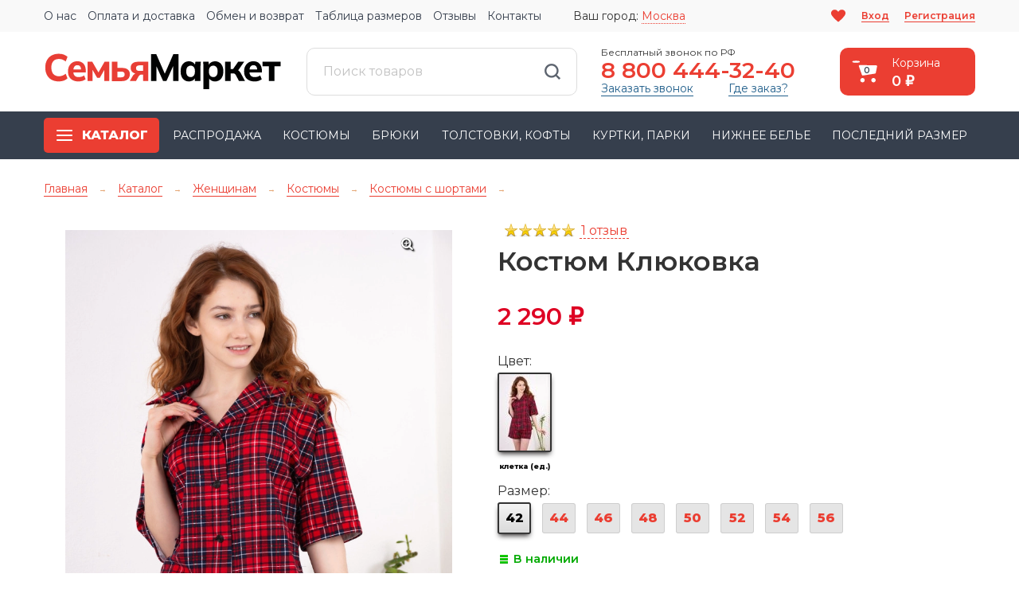

--- FILE ---
content_type: text/html; charset=utf-8
request_url: https://7ya-market.ru/zhenskiy-trikotazh/kostyumy/kostyumy-s-shortami/kostyum_izyuminka/
body_size: 58910
content:
 
<!DOCTYPE html>
<html>
<head>
	<meta http-equiv="Content-Type" content="text/html; charset=utf-8"/>
	<title>Костюм Клюковка - купить по цене 2 290 руб. в интернет-магазине Семья-Маркет в Москве</title>
	<meta name="Description" content="Костюм Клюковка за 2 290 руб. в интернет-магазине «Семья-Маркет» в Москве. ✓ Доставка по РФ. ✓ Скидки и распродажи. ✓ Подарок-сюрприз в каждом заказе!" />
	<meta name="viewport" content="width=device-width, initial-scale=1" />

	<link rel='preconnect' href='https://fonts.gstatic.com' crossorigin>
	<link href="https://fonts.googleapis.com/css?family=Montserrat:400,600,800&subset=cyrillic" rel="preload" as="style">
	<link href="https://fonts.googleapis.com/css?family=Montserrat:400,600,800&subset=cyrillic" rel="stylesheet">

				
	
	<link rel="icon" type="image/x-icon" href="/favicon.ico" />

	<!-- css -->
	
	
	
	
	<link href="/wa-content/font/ruble/arial/fontface.css" rel="preload" as="style">	
	
	

	<link href="/wa-data/public/site/themes/7ya/clear.css?v1.0.355123" rel="stylesheet" type="text/css"/>
	<link href="/wa-data/public/site/themes/7ya/slick.css?v1.0.355123" rel="stylesheet" type="text/css"/>
	<link href="/wa-data/public/site/themes/7ya/slick-theme.css?v1.0.355123" rel="stylesheet" type="text/css"/>
	<link href="/wa-data/public/site/themes/7ya/default.css?v1.0.355124" rel="stylesheet" type="text/css"/>
	<link href="/wa-data/public/site/themes/7ya/adap.css?v1.0.355124" rel="stylesheet" type="text/css"/>
	<link href="/wa-data/public/site/themes/7ya/jquery.bxslider.css" rel="stylesheet" type="text/css"/>
	<link href="/wa-data/public/site/themes/7ya/swiper-bundle.min.css" rel="stylesheet" type="text/css"/>
	<link href="/wa-data/public/site/themes/7ya/prettyPhoto.css" rel="stylesheet" type="text/css"/>
	<link href="/wa-content/font/ruble/arial/fontface.css" rel="stylesheet" type="text/css">
	 
		<!-- wa css preload start -->
	<link href="/wa-apps/shop/plugins/protilegallery/css/protilegallery-1.0.css?8881.0" rel="preload" as="style">
<link href="/wa-apps/shop/plugins/listfeatures/css/frontend_features.css?2.4.1" rel="preload" as="style">
<link href="/wa-apps/shop/plugins/autobadge/css/frontend.min.css?99991.7.7" rel="preload" as="style">
<link href="/wa-apps/shop/plugins/wsearch/css/frontend.css?v=461" rel="preload" as="style">

	<!-- wa css preload end -->
	<!-- wa css start -->
	<link href="/wa-apps/shop/plugins/protilegallery/css/protilegallery-1.0.css?8881.0" rel="stylesheet">
<link href="/wa-apps/shop/plugins/listfeatures/css/frontend_features.css?2.4.1" rel="stylesheet">
<link href="/wa-apps/shop/plugins/autobadge/css/frontend.min.css?99991.7.7" rel="stylesheet">
<link href="/wa-apps/shop/plugins/wsearch/css/frontend.css?v=461" rel="stylesheet">

	<!-- wa css end -->


	<link href="/wa-data/public/site/themes/7ya/clear.shop.css?v1.0.355123" rel="stylesheet" type="text/css">
	<link href="/wa-data/public/site/themes/7ya/user.css?v1.0.355160" rel="stylesheet" type="text/css"/>

	<!-- js -->
	<script type="text/javascript" src="/wa-content/js/jquery/jquery-1.11.1.min.js"></script>
	<script defer type="text/javascript" src="/wa-data/public/site/themes/7ya/jquery.bxslider.min.js"></script>
	<script defer type="text/javascript" src="/wa-data/public/site/themes/7ya/swiper-bundle.min.js"></script>
	<script defer type="text/javascript" src="/wa-data/public/site/themes/7ya/slick.min.js"></script>
	<script defer type="text/javascript" src="/wa-data/public/site/themes/7ya/jq.js"></script>
	<script src="//code.jivo.ru/widget/mvwgwAsN3u" async></script>
	<script defer type="text/javascript" src="/wa-data/public/site/themes/7ya/clear.js?v1.0.355123"></script>
	<script defer type="text/javascript" src="/wa-data/public/site/themes/7ya/user.js?v1.0.355155"></script>

	 
	<!-- wa js start -->
    <script defer src="/wa-apps/shop/plugins/protilegallery/js/protilegallery-1.0.js?t=3"></script>
<script defer src="/wa-apps/shop/plugins/listfeatures/js/frontend_features.js?2.4.1"></script>
<script defer src="/wa-apps/shop/plugins/flexdiscount/js/flexdiscountFrontend.min.js?6664.45.0"></script>
<script defer src="/wa-apps/shop/plugins/autobadge/js/jquerycountdowntimer/jquery.countdownTimer.min.js?99991.7.7"></script>
<script defer src="/wa-apps/shop/plugins/autobadge/js/frontend.min.js?99991.7.7"></script>
<script defer src="/wa-content/js/jquery-plugins/jquery.cookie.js"></script>
<script defer src="/wa-apps/shop/plugins/wsearch/js/frontend.js?v=461"></script>
<script src="/wa-apps/shop/plugins/phonemask/js/jquery.maskedinput.min.js?10.1.3"></script>

    <!-- wa js end -->

	 

<!-- js -->
<script type="text/javascript" src="/wa-apps/shop/js/lazy.load.js?v8.21.0.49"></script>
<script type="text/javascript" src="/wa-data/public/shop/themes/7ya/clear.shop.js?v1.0.3551"></script>

<script type="text/javascript" src="/wa-content/js/jquery-plugins/jquery.retina.min.js?v3.8.4"></script>
<script type="text/javascript">$(window).load(function(){ $('.promo img,.product-list img,.product-page img,.cart img').retina()});</script>



<!-- plugin hook: 'frontend_head' -->

<style>.protilegallery_wrapper .protilegallery_images{height: 405px;line-height: 405px;}</style><link href='/wa-apps/shop/plugins/cityselect/css/suggestions.20.min.css?v=2.0.4' rel='stylesheet'><script src='/wa-apps/shop/plugins/cityselect/js/jquery.suggestions.20.min.js?v2.0.4'></script><link href='/wa-data/public/shop/plugins/cityselect/css/frontend_655d89a48c1d6.css' rel='stylesheet'><script src='/wa-data/public/shop/plugins/cityselect/js/frontend_655d89a48c225.js'></script><script>function init_shop_cityselect(){
shop_cityselect.location={"country":"rus","city":"\u041c\u043e\u0441\u043a\u0432\u0430","region":"77","zip":"101000","constraints_street":"","need_detect":true};
shop_cityselect.route_params={"app":"shop","regions_ssl":"","theme":"7ya","theme_mobile":"7ya-mobilen","checkout_version":"2","locale":"ru_RU","ssl_all":"1","title":"\u0422\u0440\u0438\u043a\u043e\u0442\u0430\u0436 \u0438\u0437 \u0418\u0432\u0430\u043d\u043e\u0432\u043e \u0432 \u0440\u043e\u0437\u043d\u0438\u0446\u0443 \u0432 \u0421\u0435\u043c\u044c\u044f-\u041c\u0430\u0440\u043a\u0435\u0442: \u043a\u0443\u043f\u0438\u0442\u044c \u0418\u0432\u0430\u043d\u043e\u0432\u0441\u043a\u0438\u0439 \u0442\u0440\u0438\u043a\u043e\u0442\u0430\u0436 \u043d\u0435\u0434\u043e\u0440\u043e\u0433\u043e \u0432 \u0438\u043d\u0442\u0435\u0440\u043d\u0435\u0442-\u043c\u0430\u0433\u0430\u0437\u0438\u043d\u0435 7\u044f \u041c\u0430\u0440\u043a\u0435\u0442 \u0441 \u0434\u043e\u0441\u0442\u0430\u0432\u043a\u043e\u0439 \u043f\u043e \u0420\u043e\u0441\u0441\u0438\u0438","meta_keywords":"","meta_description":"\u041a\u0430\u0447\u0435\u0441\u0442\u0432\u0435\u043d\u043d\u044b\u0439 \u0438\u0432\u0430\u043d\u043e\u0432\u0441\u043a\u0438\u0439 \u0442\u0440\u0438\u043a\u043e\u0442\u0430\u0436 \u043f\u043e \u043d\u0438\u0437\u043a\u0438\u043c \u0446\u0435\u043d\u0430\u043c \u0432 \u0438\u043d\u0442\u0435\u0440\u043d\u0435\u0442-\u043c\u0430\u0433\u0430\u0437\u0438\u043d\u0435 \u00ab\u0421\u0435\u043c\u044c\u044f \u041c\u0430\u0440\u043a\u0435\u0442\u00bb. \u2713 \u0420\u0430\u0431\u043e\u0442\u0430\u0435\u043c \u0431\u0435\u0437 \u043f\u0440\u0435\u0434\u043e\u043f\u043b\u0430\u0442\u044b. \u2713 \u0414\u043e\u0441\u0442\u0430\u0432\u043a\u0430 \u043f\u043e \u0420\u0424. \u2713 \u0421\u043a\u0438\u0434\u043a\u0438 \u0438 \u0430\u043a\u0446\u0438\u0438! \u260e 8 (800) 444-32-40","og_title":"","og_image":"","og_video":"","og_description":"","og_type":"","og_url":"","url_type":"2","products_per_page":"","type_id":"0","currency":"RUB","stock_id":"1","public_stocks":"0","drop_out_of_stock":"2","payment_id":"0","shipping_id":"0","ssl":"1","checkout_storefront_id":"f335631a00acd7edf5cfafbc93e4889d","igaponov_force_calculate":1,"promos_skip_frontend_products":0,"flexdiscount_skip_frontend_products":0,"regions_ignore_default_pages":[],"category_url":"zhenskiy-trikotazh\/kostyumy\/kostyumy-s-shortami","product_url":"kostyum_izyuminka","module":"frontend","action":"product","flexdiscount_is_frontend_products":0,"flexdiscount_skip_caching":0,"flexdiscount_shop_cart_total_magic":1,"cityselect__url":"zhenskiy-trikotazh\/kostyumy\/kostyumy-s-shortami\/kostyum_izyuminka\/"};
shop_cityselect.countries=[];
shop_cityselect.iso2to3={"RU":"rus"};
shop_cityselect.language='ru';
shop_cityselect.init('85b7ac860546c44e7d711f3bbcba016130de1a4e','/','/wa-apps/shop/plugins/cityselect/js/fancybox/','city-settlement','none',0,1,0);
        } if (typeof shop_cityselect !== 'undefined') { init_shop_cityselect() } else { $(document).ready(function () { init_shop_cityselect() }) }</script><style>i.icon16-flexdiscount.loading{background-image:url(https://7ya-market.ru/wa-data/public/shop/responsiveimages/images/wa-apps/shop/plugins/flexdiscount/img/loading16.webp)}i.flexdiscount-big-loading{background:url(https://7ya-market.ru/wa-data/public/shop/responsiveimages/images/wa-apps/shop/plugins/flexdiscount/img/loading.webp) no-repeat}.fl-is-loading > * { opacity: 0.3; }.fl-is-loading { position:relative }.fl-is-loading:after{ position:absolute; top:0;left:0;content:"";width:100%;height:100%; background:url(https://7ya-market.ru/wa-data/public/shop/responsiveimages/images/wa-apps/shop/plugins/flexdiscount/img/loader2.webp) center center no-repeat}.fl-loader-2:after{ position:absolute; top:0;left:0;content:"";width:100%;height:100%; background:url(/wa-data/public/shop/responsiveimages/images/wa-content/img/loading16.webp) center center no-repeat}i.icon16-flexdiscount{background-repeat:no-repeat;height:16px;width:16px;display:inline-block;text-indent:-9999px;text-decoration:none!important;vertical-align:top;margin:-.1em .25em 0 0}i.flexdiscount-big-loading{display:inline-block;width:32px;height:32px;margin:15px 0}.flexdiscount-coup-del-block,.flexdiscount-loader{display:none}.align-center{text-align:center}.flexdiscount-coup-result,.flexdiscount-form,.flexdiscount-price-block,.flexdiscount-user-affiliate,.flexdiscount-user-discounts{margin:10px 0}.flexdiscount-coup-result{color:green}.flexdiscount-coup-result.flexdiscount-error{color:red}.flexdiscount-max-affiliate,.flexdiscount-max-discount{font-size:1.5em;color:#c03;font-weight:600}.flexdiscount-coupon-delete:before{content:'x';padding:5px;-webkit-border-radius:50%;-moz-border-radius:50%;border-radius:50%;border:2px solid red;width:.5em;height:.5em;display:inline-block;text-align:center;line-height:.5em;margin-right:5px;font-size:1.3em;color:red;font-weight:700;vertical-align:middle}.flexdiscount-price-block{display:inline-block}.flexdiscount-product-discount{display:table}.flexdiscount-my-content>div{padding:10px}.flexdiscount-discounts-affiliate{color:#c03;background:#fff4b4;padding:5px 10px;border-radius:20px}/***********************
 *
 * ru: Блок Доступных скидок и бонусов
 * en: Available discount and bonuses
 *
************************/

/**
* Обертка
* Wrap
*/
.flexdiscount-available-discount { }
/**
* Блок вывода Доступных скидок и бонусов
* Available discount and bonuses
*/
.flexdiscount-alldiscounts { clear: none; background-color: #FFFFFF; border: 1px solid #DDDDDD; -webkit-border-radius: 4px; -moz-border-radius: 4px; border-radius: 4px; margin: 10px 0; }
/**
* Шапка
* Header block
*/
.flexdiscount-alldiscounts-heading { background: #fff4b4; text-transform: uppercase; -webkit-border-top-left-radius: 3px; -moz-border-top-left-radius: 3px; border-top-left-radius: 3px; -webkit-border-top-right-radius: 3px; -moz-border-top-right-radius: 3px; border-top-right-radius: 3px; padding: 10px 15px;}
/**
* Заголовок шапки
* Header text
*/
.flexdiscount-alldiscounts-heading .h3 { font-size: 14px; margin: 0; padding: 0; color: #444;}
/**
* Внутренний отступ основной части
* Padding of the block body
*/
.flexdiscount-alldiscounts-body, .flexdiscount-alldiscounts .flexdiscount-body { padding: 15px; }
/*
* Ширина таблицы
* Width table
*/
.flexdiscount-alldiscounts table { width: 100%; }
/*
* Внешний отступ неупорядоченных списков
* Margin of unordered lists
*/
.flexdiscount-alldiscounts ul { margin: 0; }
/*
* Стили таблицы
* Table styles
*/
.flexdiscount-alldiscounts .flexdiscount-table { border-left: 1px solid #000; border-top: 1px solid #000; width: 100%; margin: 0; }
/*
* Стили заголовков и ячеек таблицы
* Table cells styles
*/
.flexdiscount-alldiscounts .flexdiscount-table td, .flexdiscount-alldiscounts .flexdiscount-table th { color: #000; border: 1px solid #000; padding: 5px; }
.fl-discount-skus { margin-bottom: 10px; }
tr.fl-discount-skus td { padding: 10px 5px; }

/***********************
 *
 * ru: Блок Действующих скидок и бонусов
 * en: Product active discounts and bonuses
 *
************************/

/**
* Обертка
* Wrap
*/
.flexdiscount-product-discount { display: table; }
/**
* Блок вывода Действующих скидок и бонусов
* Product active discounts and bonuses block
*/
.flexdiscount-pd-block { background-color: #FFFFFF; border: 1px solid #DDDDDD; -webkit-border-radius: 4px; -moz-border-radius: 4px; border-radius: 4px; margin: 10px 0; }
/**
* Шапка
* Header block
*/
.flexdiscount-pd-block .flexdiscount-heading, #yourshop .flexdiscount-pd-block .flexdiscount-heading { background: #163bdb; text-transform: uppercase; border-color: #DDDDDD; color: #333333; -webkit-border-top-left-radius: 3px; -moz-border-top-left-radius: 3px; border-top-left-radius: 3px; -webkit-border-top-right-radius: 3px; -moz-border-top-right-radius: 3px; border-top-right-radius: 3px; padding: 10px 15px;}
/**
* Заголовок шапки
* Header text
*/
.flexdiscount-pd-block .flexdiscount-heading .h3 { font-size: 14px; margin: 0; padding: 0; color: #fff;}
/**
* Внутренний отступ основной части
* Padding of the block body
*/
.flexdiscount-pd-block .flexdiscount-body { padding: 15px; }
/*
* Внешний отступ неупорядоченных списков
* Margin of unordered lists
*/
.flexdiscount-pd-block ul { margin: 0; }
/*
* Стили таблицы
* Table styles
*/
.flexdiscount-pd-block .flexdiscount-table { border-left: 1px solid #000; border-top: 1px solid #000; width: 100%; margin: 0; }
/*
* Стили заголовков и ячеек таблицы
* Table cells styles
*/
.flexdiscount-pd-block .flexdiscount-table td, .flexdiscount-pd-block .flexdiscount-table th { color: #000; border: 1px solid #000; padding: 5px; }

/***********************
 *
 * ru: Активные скидок и бонусов
 * en: Active discounts and bonuses block
 *
************************/

/**
* Обертка
* Wrap
*/
.flexdiscount-user-discounts { }
/**
* Блок вывода активных скидок и бонусов
* Active discounts and bonuses block
*/
.flexdiscount-discounts { clear: both; overflow: hidden; background-color: #FFFFFF; border: 1px solid #ddd; margin: 10px 0; }
/**
* Шапка
* Header block
*/
.flexdiscount-discounts-heading { background: #eee; text-transform: uppercase; color: #333333; padding: 10px 15px; }
/**
* Заголовок шапки
* Header text
*/
.flexdiscount-discounts-heading .h3 { font-size: 14px; margin: 0; color: #444; }
/**
* Внутренний отступ основной части
* Padding of the block body
*/
.flexdiscount-discounts-body { padding: 0; }
/*
* Ширина таблицы
* Width table
*/
.flexdiscount-discounts table { width: 100%; }
/*
* Стили неупорядоченных списков
* Styles of unordered lists
*/
.flexdiscount-discounts-body ul { list-style: none; padding: 0; margin: 0; }
.flexdiscount-discounts-body li { padding: 10px 15px; background-color: #fefce3; margin: 5px 0; }
/*
* Стили для размера скидки
* Styles for discount
*/
.flexdiscount-discounts-price { color: #e8385c; display: inline-block; }

/***********************
 *
 * ru: Дополнительная форма ввода купонов
 * en: Additional coupon form
 *
************************/

/*
* Цвет сообщения о успешно введенном купоне
* Message color about successfully entered coupon
*/
.flexdiscount-coup-result { color: green; }
/*
* Цвет сообщения о неверно введенном купоне
* Message color about incorrectly entered coupon
*/
.flexdiscount-coup-result.flexdiscount-error { color: #ff0000; }
/**
* Крестик удаления купона
* Delete coupon cross
*/
.flexdiscount-coupon-delete:before { content: 'x'; padding: 5px; -webkit-border-radius: 50%; -moz-border-radius: 50%; border-radius: 50%; border: 2px solid #ff0000; width: .5em; height: .5em; display: inline-block; text-align: center; line-height: .5em; margin-right: 5px; font-size: 1.3em; color: #ff0000; font-weight: bold; vertical-align: middle; }

/***********************
 *
 * ru: Блок правил запрета
 * en: Deny discounts block
 *
************************/

/**
* Обертка
* Wrap
*/
.flexdiscount-deny-discount { }
/**
* Блок вывода правил запрета
* Deny discounts block
*/
.flexdiscount-denydiscounts { clear: none; background-color: #FFFFFF; border: 1px solid #DDDDDD; -webkit-border-radius: 4px; -moz-border-radius: 4px; border-radius: 4px; margin: 10px 0; }
/**
* Шапка
* Header block
*/
.flexdiscount-denydiscounts-heading { background: #ff0000; text-transform: uppercase; -webkit-border-top-left-radius: 3px; -moz-border-top-left-radius: 3px; border-top-left-radius: 3px; -webkit-border-top-right-radius: 3px; -moz-border-top-right-radius: 3px; border-top-right-radius: 3px; padding: 10px 15px;}
/**
* Заголовок шапки
* Header text
*/
.flexdiscount-denydiscounts-heading .h3 { font-size: 14px; margin: 0; padding: 0; color: #fff;}
/**
* Внутренний отступ основной части
* Padding of the block body
*/
.flexdiscount-denydiscounts-body, .flexdiscount-denydiscounts .flexdiscount-body { padding: 15px; }
/*
* Ширина таблицы
* Width table
*/
.flexdiscount-denydiscounts table { width: 100%; }
/*
* Внешний отступ неупорядоченных списков
* Margin of unordered lists
*/
.flexdiscount-denydiscounts ul { margin: 0; }
/*
* Стили таблицы
* Table styles
*/
.flexdiscount-denydiscounts .flexdiscount-table { border-left: 1px solid #000; border-top: 1px solid #000; width: 100%; margin: 0; }
/*
* Стили заголовков и ячеек таблицы
* Table cells styles
*/
.flexdiscount-denydiscounts .flexdiscount-table td, .flexdiscount-denydiscounts .flexdiscount-table th { color: #000; border: 1px solid #000; padding: 5px; }

/***********************
 *
 * ru: Блок цены со скидкой
 * en: Block of price with discount
 *
************************/

/*
* Обертка
* Wrap
*/
.flexdiscount-price-block { display: inline-block; }

/***********************
 *
 * ru: Скидки в личном кабинете
 * en: Discounts in customer account
 *
************************/

/*
* Обертка
* Wrap
*/
.flexdiscount-my-content > div { padding: 10px; }

/***********************
 *
 * ru: Остальные стили
 * en: Other styles
 *
************************/

/*
* Бонусы
* Bonuses
*/
.flexdiscount-discounts-affiliate { color: #c03; background: #fff4b4; padding: 5px 10px; border-radius: 20px; }
/**
* Максимальное значение скидок и бонусов в блоках Доступных и Действующих скидок
* Maximum value of discount and bonuses in Available discounts block and Product discounts block
*/
.flexdiscount-max-discount, .flexdiscount-max-affiliate { font-size: 1.3em; color: #c03; font-weight: 600; }</style><script>$(function() {$.flexdiscountFrontend = new FlexdiscountPluginFrontend({urls: {couponAddUrl: '/flexdiscount/couponAdd/',updateDiscountUrl: '/flexdiscount/update/',refreshCartUrl: '/flexdiscount/cartUpdate/',deleteUrl: '/flexdiscount/couponDelete/',cartSaveUrl: {shop: '/cart/save/',plugin: '/my/'},cartDeleteUrl: {shop: '/cart/delete/',plugin: '/my/'},cartAddUrl: {shop: '/cart/add/',plugin: '/my/'}},updateInfoblocks: 1,hideDefaultAffiliateBlock: '',ss8forceUpdate: '0',addAffiliateBlock: 0,loaderType: 'loader3',locale: 'ru_RU',settings: {"enable_frontend_cart_hook":1,"coupon_form":"    <div class=\"flexdiscount-form\">\n        \n        <input type=\"text\" class=\"flexdiscount-coupon-code wa-input\" placeholder=\"\u041f\u0440\u043e\u043c\u043e\u043a\u043e\u0434\">\n        <input type=\"submit\" class=\"flexdiscount-submit-button wa-button\" value=\"\u041f\u0440\u0438\u043c\u0435\u043d\u0438\u0442\u044c\">\n        <div class=\"flexdiscount-coup-del-block\">\n            <a href=\"#\" title=\"\u0443\u0434\u0430\u043b\u0438\u0442\u044c \u043a\u0443\u043f\u043e\u043d\" class=\"flexdiscount-coupon-delete\">\u0443\u0434\u0430\u043b\u0438\u0442\u044c \u043a\u0443\u043f\u043e\u043d<\/a>\n        <\/div>\n        <div class=\"flexdiscount-coup-result\"><\/div>\n    <\/div>\n\n"},ss8UpdateAfterPayment: 0,shopVersion: '8.21.0.49'});});</script><link href="/wa-apps/shop/plugins/salesku/css/saleskuFrontend.css" rel="stylesheet" type="text/css"><link href="/wa-apps/shop/plugins/salesku/css/saleskuDefaultFrontend.css" rel="stylesheet" type="text/css"><script type="text/javascript" src="/wa-apps/shop/plugins/salesku/js/saleskuPluginProductsPool.min.js"></script><script type="text/javascript" src="/wa-apps/shop/plugins/salesku/js/saleskuPluginProduct.min.js"></script><script>$.saleskuPluginProductsPool.setSettings({"debug":"0","smart_sku_class_grey":"salesku_plugin-feature-grey","smart_sku_class_hide":"salesku_plugin-feature-hide","related_sku":"1"})</script><script type="text/javascript" src="/dp-plugin/config/?v1.22.5"></script>    <script src="/wa-content/js/jquery-plugins/jquery.cookie.js" defer></script>
<script src="/wa-apps/shop/plugins/ecommerce/assets/frontend.bundle.js?v=2.9.3" defer></script>
<script>
	(function () {
        var init_deferred = window.ecommerce_plugin_init_deferred = window.ecommerce_plugin_init_deferred || jQuery.Deferred();

		var load_deferred = window.ecommerce_plugin_load_deferred = window.ecommerce_plugin_load_deferred || jQuery.Deferred();
		var plugin_instance_init = jQuery.Deferred();

					plugin_instance_init.then(function () {
				init_deferred.resolve();
			});
		
		$(function () {
			load_deferred.then(function() {
				var ecommerce_state = {"cart_items":[],"is_admin_page":false,"currency":"RUB","cart_add_url":"\/cart\/add\/","cart_save_url":"\/cart\/save\/","cart_delete_url":"\/cart\/delete\/","order_cart_save_url":"\/order\/cart\/save\/","ecommerce_prepare_sku_detail_url":"\/ecommerce_prepare_data\/sku_detail\/","ecommerce_prepare_add_to_cart_url":"\/ecommerce_prepare_data\/add_to_cart\/","ecommerce_prepare_remove_from_cart_url":"\/ecommerce_prepare_data\/remove_from_cart\/","ecommerce_prepare_change_cart_url":"\/ecommerce_prepare_data\/change_cart\/","ecommerce_prepare_products_list":"\/ecommerce_prepare_data\/products_list\/","yandex_purchase_log_url":"\/ecommerce_datalog\/yandex_purchase\/","plugin_config":{"is_plugin_enabled":true,"is_yandex_data_sending_enabled":true,"is_yandex_data_log_enabled":false,"yandex_counter_id":"","yandex_new_order_goal_id":"","is_dynamic_mytarget_remarketing_enabled":false,"is_mytarget_enabled":false,"mytarget_counter_id":"","mytarget_feed_id":"","mytarget_format_id":"MYTARGET_PRODUCT_ID"}};

				window.initEcommercePlugin(ecommerce_state);

				plugin_instance_init.resolve();

                var ecommerce_plugin = window.getEcommercePluginInstance();

                if (ecommerce_plugin._mytarget_ecommerce) {
                    if (window.location.pathname == '/') {
                        ecommerce_plugin._mytarget_ecommerce.setPageType('home');
                        ecommerce_plugin._mytarget_ecommerce.includeMytargetDynamicRemarketing();
                    }
                }
			});
		});
	})();
</script><script>window.wa_ordercall_userdata = {"wa_captcha":"<script>\n    (function() {\n\n        \n\n        window.onloadWaRecaptchaCallback = function() {\n            var sitekey = \"6LevNlspAAAAAGgWnQhr4veRYvATly1oQ7phqM0y\";\n            if (!window.grecaptcha) return;\n            $('.g-recaptcha:not(.initialized)').each(function() {\n                var wrapper = $(this).addClass('initialized');\n                var widget_id = grecaptcha.render(wrapper[0], { sitekey: sitekey });\n                wrapper.siblings('.wa-captcha-refresh, .wa-captcha-img').click(function() {\n                    var new_wrapper = $('<div class=\"g-recaptcha\"><\/div>');\n                    wrapper.after(new_wrapper);\n                    wrapper.remove();\n                    new_wrapper = new_wrapper.addClass('initialized');\n                    widget_id = grecaptcha.render(new_wrapper[0], { sitekey: sitekey });\n                    wrapper = new_wrapper;\n                    return false;\n                });\n            });\n            $(window).trigger('wa_recaptcha_loaded');\n            window.captchaInitialized = true;\n        };\n\n        $(function() {\n            if (window.grecaptcha) {\n                window.onloadWaRecaptchaCallback();\n            } else {\n                $.getScript(\"https:\/\/www.google.com\/recaptcha\/api.js?render=explicit&onload=onloadWaRecaptchaCallback\");\n            }\n        });\n    })();\n<\/script>\n<div class=\"wa-captcha wa-recaptcha\">\n    <a class=\"wa-captcha-refresh wa-captcha-img\" style=\"display:none;\"><\/a>\n    <div class=\"g-recaptcha\"><\/div>\n<\/div>\n","wa_user_name":false,"wa_user_phone":"","wa_user_email":""}</script><script src="/wa-data/public/shop/themes/7ya/plugins/reviewsplus/reviewsplus-frontend.js" type="text/javascript"></script><link href="/wa-apps/shop/plugins/reviewsplus/css/shopReviewsplusPluginFrontend.css" rel="stylesheet" type="text/css"><link href="/wa-data/public/shop/themes/7ya/plugins/reviewsplus/user.css" rel="stylesheet" type="text/css"><!-- Gallery+ -->
<link rel="stylesheet" type="text/css" href="/wa-apps/shop/plugins/galleryplus/css/galleryplus.min.css"><script src="/wa-apps/shop/plugins/galleryplus/js/galleryplus/galleryplus.min.js"></script><script>(function($){$(function(){$('.galleryplus').each(function(){$(this).GalleryPlus();});});})(jQuery);</script>
<!-- /Gallery+ -->
<style class="autobadge-inline-css" data-targets="autobadge-pl.ab-14-0">.autobadge-pl{opacity:0;}</style><script>(function($){$(function(){$.autobadgeFrontend.init({update:'/autobadge/update/',forceParentVisible:'',delayLoading:'1',delayLoadingAjax:'',forceParentRelative:'1',showLoader:''});});})(jQuery);</script>

<script>
jQuery(function($) {
	if ($.cookie('shop_region_remember_address'))
	{
		return;
	}

	var selector = '[name$="[address.shipping][city]"], [name$="[address.shipping][region]"], [name$="[address.shipping][country]"]';
	var $change_listener = $(document).on('change', selector, function() {
		$.cookie('shop_region_remember_address', '1', {expires: 200, path: '/'});
		$change_listener.off('change');
	});
});
</script><script src="/wa-apps/shop/plugins/wishlist/js/wishlist.js?v=6662023.04.02"></script>    <link rel="stylesheet" href="/wa-apps/shop/plugins/buy1click/assets/frontend.bundle.css?v=1.29.7" />
    <link rel="stylesheet" href="/wa-apps/shop/plugins/buy1click/css/buy1click.css?v=1.29.7" />
    <link rel="stylesheet" href="/wa-apps/shop/plugins/buy1click/css/style__.css?v=1.29.7" />
    <script>
        window.shop_buy1click_config = {"wa_url":"\/","form_url":"\/buy1click\/form\/","update_form_url":"\/buy1click\/update_state\/","send_form_url":"\/buy1click\/send_form\/","ping_form_url":"\/buy1click\/ping_form\/","close_form_url":"\/buy1click\/close\/","send_channel_address_url":"\/buy1click\/request_channel_code\/","send_channel_code_url":"\/buy1click\/validate_channel_code\/","is_increase_plugin_enabled":false};
    </script>
    <script src="/wa-apps/shop/plugins/buy1click/assets/frontend.bundle.js?v=1.29.7" defer></script>
    <script src="/wa-apps/shop/plugins/buy1click/js/buy1click.js?v=1.29.7" defer></script>

			<script>
				let wsearch_shop_url = "/";
				let wsearch_dropdown_selector = "input[name=\"query\"]";
				let ajax_delay = 300;
			</script>
		<!-- Top.Mail.Ru counter --><script type="text/javascript">var _tmr = window._tmr || (window._tmr = []);(function (d, w, id) {if (d.getElementById(id)) return;var ts = d.createElement("script"); ts.type = "text/javascript"; ts.async = true; ts.id = id;ts.src = "https://top-fwz1.mail.ru/js/code.js";var f = function () { var s = d.getElementsByTagName("script")[0]; s.parentNode.insertBefore(ts, s); };if (w.opera == "[object Opera]") { d.addEventListener("DOMContentLoaded", f, false); } else { f(); }})(document, window, "tmr-code");</script><noscript><div><img src="https://top-fwz1.mail.ru/counter?id=3678465;js=na" style=";left:-9999px;" alt="Top.Mail.Ru" /></div></noscript><!-- /Top.Mail.Ru counter --><script>(function () {let debug = false;function push(data) {_tmr.push(data);if (debug) {console.log('shop/vkpixel - push', data);}}push({"id":3678465,"type":"pageView","start":1768981664934});$(document).ajaxSuccess((event, jqXHR, options, response) => {let url = new URL(options.url, window.location);if (url.pathname === "\/cart\/add\/") {$.ajax({url: "\/vkpixel\/build_add_to_cart_event\/",method: 'post',data: {item_id: response.data.item_id}}).then(resp => {if (resp.status !== 'ok') {console.error(resp.errors);return;}push(resp.data);});}});push({"id":3678465,"type":"reachGoal","value":"2290","goal":"viewProduct","params":{"product_id":"23407"}});})();</script><script src="/wa-data/public/shop/responsiveimages/js/3316fe83f4c75a52f00d80644e130319/scripts.js?v=1768981664"></script>

 

	<meta property="og:type" content="website">
<meta property="og:title" content="Костюм Клюковка - купить по цене 2 290 руб. в интернет-магазине Семья-Маркет в Москве">
<meta property="og:image" content="https://7ya-market.ru/wa-data/public/shop/responsiveimages/images/wa-data/public/shop/products/07/34/23407/images/450945/929044e6-f9b6-454e-8d7e-22ad41f62b40.750x0.webp">
<meta property="og:url" content="https://7ya-market.ru/zhenskiy-trikotazh/kostyumy/kostyumy-s-shortami/kostyum_izyuminka/">
<meta property="product:price:amount" content="2290">
<meta property="product:price:currency" content="RUB">
<meta property="og:description" content="Костюм Клюковка за 2 290 руб. в интернет-магазине «Семья-Маркет» в Москве. ✓ Доставка по РФ. ✓ Скидки и распродажи. ✓ Подарок-сюрприз в каждом заказе!">
<link rel="icon" href="/favicon.ico?v=1595116428" type="image/x-icon" /><link rel="apple-touch-icon" href="/apple-touch-icon.png?v=1590675978" /> 
	

<!-- test -->

<script defer type="application/ld+json">
	{
	  "@context": "https://schema.org",
	  "@type": "Organization",
	  "url": "https://7ya-market.ru",
	  "sameAs": ["https://ok.ru/group/55891149258927/", "https://vk.com/public185870791"],
	  "logo": "https://7ya-market.ru/wa-data/public/site/themes/7ya/images/logo.png",
	  "name": "Семья-Маркет",
	  "brand": "Семья-Маркет",
	  "description": "Интернет-магазин качественной трикотажной одежды «Семья Маркет». Низкие цены. Работаем без предоплаты. Доставка по РФ. Скидки и акции!",
	  "email": "info@7ya-market.ru",
	  "telephone": "8 800 444-32-40",
	  "location": {
		"@type": "Place",
		  "address": {
			"@type": "PostalAddress",
			"streetAddress": "ул. Академика Волгина, 4, 3 этаж, офис 37",
			"addressLocality": "Москва",
			"addressCountry": "RU",
			"addressRegion": "Москва",
			"postalCode": "117485"
		  }
		}
	}
</script>
</head>
<body id="shop">

<div class="top_w c">
	<div class="top_b b c">
		<div class="top_menu stm_lr">
			<a href="/o-nas/">О нас</a>
			<a href="/oplata-i-dostavka/">Оплата и доставка</a>
			<a href="/obmen-i-vozvrat/">Обмен и возврат</a>
			<a href="/tablitsa-razmerov/">Таблица размеров</a>
			<a href="/otzyv/">Отзывы</a>
			<a href="/kontakty/">Контакты</a>
		</div>

		<div class="top_city"><span class="top_city_n">Ваш город:</span> <div class="b-cityselect__wrapper b-cityselect__wrapper--7ya "><a href="#" class="b-cityselect__city i-cityselect__city_change"><i class="fas fa fa-map-marker fa-map-marker-alt"></i> <span class="i-cityselect__city">Москва</span></a><div class="b-cityselect__notifier b-cityselect__notifier--7ya"><div class="b-cityselect__notifier_triangle"></div><div class="b-cityselect__notifier_title">Ваш город <b class="i-cityselect__city">Москва</b>?</div><div class="b-cityselect__notifier_buttons nowrap"><input type="button" class="btn btn-primary uni-btn uni-btn--red b-cityselect__city_yes i-cityselect__city_yes" value="Да"> <input type="button" class="b-cityselect__city_no btn btn-default gray uni-btn i-cityselect__city_no" value="Нет"></div></div><script>if (typeof shop_cityselect !== 'undefined') { shop_cityselect.detect() } else { document.addEventListener("DOMContentLoaded", function() { shop_cityselect.detect() }) }</script></div></div>
				<div class="top_auth auth stm_lr">
							<a class="wishlist-block" href="/my/wishlist/" data-wishlist-count="0">
					<svg class="wishlist-hide" width="0" height="0">
						  <symbol viewBox="0 0 16 14" id="icon-heart" xmlns="http://www.w3.org/2000/svg"><defs><path fill="currentColor" d="M11.52 1.556c1.6 0 2.88 1.244 2.88 2.8 0 1.555-3.12 4.977-6.4 7.622-3.28-2.722-6.4-6.145-6.4-7.622 0-1.556 1.28-2.8 2.88-2.8C6.4 1.556 8 3.889 8 3.889s1.52-2.333 3.52-2.333zm0-1.556C10.08 0 8.8.7 8 1.789A4.358 4.358 0 0 0 4.48 0C2 0 0 1.944 0 4.356 0 7.778 8 14 8 14s8-6.222 8-9.644C16 1.944 14 0 11.52 0z" id="bwa"/></defs><use xlink:href="#bwa"/></symbol>
						  <symbol viewBox="0 0 16 14" id="icon-heart-fill" xmlns="http://www.w3.org/2000/svg"><path fill="currentColor" d="M8 13.103a47.981 47.981 0 0 0 3.507-3.14 27.434 27.434 0 0 0 2.113-2.319c1.09-1.366 1.68-2.512 1.68-3.288C15.3 2.336 13.618.7 11.52.7c-1.18 0-2.265.563-2.956 1.503L8 2.971l-.564-.768A3.657 3.657 0 0 0 4.48.7C2.382.7.7 2.336.7 4.356c0 .776.59 1.922 1.68 3.288.587.735 1.3 1.514 2.113 2.32a47.981 47.981 0 0 0 2.71 2.477c.286.242.553.464.797.662z" fill-rule="evenodd"/></symbol>
					</svg>
					<svg class="wishlist-icon " style="width: 20px; height: 20px;"><use xlink:href="#icon-heart-fill"></use></svg>
				</a>
										<a href="/login/">Вход</a>
				<a href="/signup/">Регистрация</a>
			
							<a href="#" class="order-state mobile">Где заказ?</a>
			
		</div>
			</div>
</div>

<div class="header_b b c wb-header-block">
	<a href="/" class="logo stm_lr">Семья-Маркет</a>
	<div class="search_b c stm_lr"  itemscope="" itemtype="http://schema.org/WebSite">
		<link itemprop="url" href="https://7ya-market.ru/"/>
		<div class="search_icon"></div>
		<form class="search-h c" method="get" action="/search/"  itemprop="potentialAction" itemscope="" itemtype="http://schema.org/SearchAction">
			<meta itemprop="target" content="https://7ya-market.ru/search/?query={query}"/>
		<input itemprop="query-input" type="search" name="query" id="search" placeholder="Поиск товаров">
			<button type="submit">Найти</button>
		</form>
	</div>
	<div class="tel stm_lr">
		<div class="tel_t">Бесплатный звонок по РФ</div>
		<div class="tel_n"><a href="tel:+78004443240">8 800 444-32-40</a></div>
		<div class="tel_cb">
			<a id='call-back-button'>Заказать звонок</a>
							<a href="#" class="order-state pc">Где заказ?</a>
					</div>

	</div>
			<a href="/order/" class="cart_b c stm_lr">
		<div class="cart_bh">Корзина</div>
		<div class="cart_b_kol cart-count">0</div>
		<div class="cart_bc  cart-total">0 <span class="ruble">₽</span></div>
	</a>
		<div class="tel stm_lr wb-phone-block">
			<div class="tel_t">Бесплатный звонок по РФ</div>
			<div class="tel_n"><a href="tel:+78004443240">8 800 444-32-40</a></div>
			<div class="wb-call-back-watsapp">
				<div class="tel_cb"><a id='call-back-button'>Заказать звонок</a></div>
				<div class="watsapp"><a href="https://wa.me/+79203411299">Написать WhatsApp</a></div>
			</div>
		</div>
</div>
<div class="header_menu_w c">
	<div class="header_menu_mob_w">
		<div class="b c">
			<div class="header_menu_mob">Каталог товаров</div>
		</div>
	</div>

		<div class="header_menu_b b c">
						<ul class="stp_lr">
				<li class="button_catalog">
					<div>
						<div>
							<div class="close">
								<img src="/wa-data/public/site/themes/7ya/img/close-menu.svg">
							</div>
							<div class="open active">
								<img src="/wa-data/public/site/themes/7ya/img/open-menu.svg">
							</div>
							<div>Каталог</div>
						</div>
					</div>
				</li>
															<li data-category-id="57">
							<a href="/rasprodazha/">Распродажа</a>
						</li>
																																																						<li data-category-id="115">
								<a href="/zhenskiy-trikotazh/kostyumy/">Костюмы</a>
							</li>
																																																																																																																																																																																																																																																																																																																																																																																							<li data-category-id="127">
								<a href="/zhenskiy-trikotazh/bryuki/">Брюки</a>
							</li>
																																																																																																																																																																																																																																																																																																																						<li data-category-id="124">
								<a href="/zhenskiy-trikotazh/tolstovki-kofty/">Толстовки, кофты</a>
							</li>
																																																																																																																																																																																																																																																																																																																																																																																																																																																															<li data-category-id="126">
								<a href="/zhenskiy-trikotazh/kurtki-parki/">Куртки, парки</a>
							</li>
																																																																																																																																																																																																																																																																																																																																																																																																																																																																																																																																																																																																																																																																																																																																																																																																																																																																																																																																																																																																																																																																																																																																																																																																																																																																																																																																																																																																																																																																																																																																																																																																																																																																																																																																																																																																																																																																																																																								<li data-category-id="129">
								<a href="/zhenskiy-trikotazh/nizhnee-bele/">Нижнее белье</a>
							</li>
																																																																																																																																																																																																																																																																																																																																																																																																																																																																																																																																																																																																																																																																																																																																																																																																																																																																																																																																																																																																																																																																																																																																																																																																																																																																																																																																																																																																																																																																																																																																																																																																																																																																																																																																																																																																																																																																																																																																																																																																																																																																																																																																																																																																																																																																																																																																																																																																																																																																																																																																																																																																																																																																																																																																																																																																																																																																																																																																																																																																																																																																																																																																																																																																																																																																																																																																																																																																																																																																																																																																																																																																																																																																																																																																																																																																																																																																																																																																																																																																																																																																																																																																																																																																																																																																																																																													<li data-category-id="5047">
							<a href="/posledniy-razmer/">Последний размер</a>
						</li>
																																																																																																																																																																																																																																																																																																																																																																																																																																																																																																																																																																																	</ul>
			<div class="catalog_block">
				<div class="left-menu">
					<ul>
						
																												
							
								<li class=" active" data-category-id="57">
									<a href="/rasprodazha/">Распродажа<span class="hm-akc">до -60%</span>
									</a>
								</li>
							
													
							
								<li class="dropdown " data-category-id="111">
									<a href="/zhenskiy-trikotazh/">Женщинам
									</a>
								</li>
							
													
							
								<li class="dropdown " data-category-id="632">
									<a href="/muzhskoj_trikotazh/">Мужчинам
									</a>
								</li>
							
													
							
								<li class="dropdown " data-category-id="144">
									<a href="/detskiy-trikotazh/">Детям
									</a>
								</li>
							
													
							
								<li class="dropdown " data-category-id="66">
									<a href="/tekstil-dlya-doma/">Текстиль для дома
									</a>
								</li>
							
													
							
								<li class="dropdown " data-category-id="11847">
									<a href="/prochie-tovary/">Прочие товары
									</a>
								</li>
							
													
							
								<li class=" " data-category-id="507">
									<a href="/novinki/">Новинки
									</a>
								</li>
							
													
							
								<li class=" " data-category-id="990">
									<a href="/khity-prodazh/">Хиты продаж
									</a>
								</li>
							
													
							
								<li class="dropdown " data-category-id="5047">
									<a href="/posledniy-razmer/">Последний размер<span class="hm-akc">-40%</span>
									</a>
								</li>
							
											</ul>
				</div>
				<div class="rigth-menu">
																																				<div data-child-id="111" >
								<div class="title-block">
									Женщинам
								</div>
																	<ul>
																					<li>
												<a href="/zhenskiy-trikotazh/novinki/" style="width: 100%;">
													Новинки!
												</a>
																							</li>
																					<li>
												<a href="/zhenskiy-trikotazh/kostyumy/" style="width: 100%;">
													Костюмы
												</a>
																									<ul>
																													<li>
																<a href="/zhenskiy-trikotazh/kostyumy/vse-kostyumy/">
																	Все костюмы
																</a>
															</li>
																													<li>
																<a href="/zhenskiy-trikotazh/kostyumy/sportivnye-kostyumy/">
																	Спортивные костюмы
																</a>
															</li>
																													<li>
																<a href="/zhenskiy-trikotazh/kostyumy/kostyumy-s-bryukami/">
																	Костюмы с брюками
																</a>
															</li>
																													<li>
																<a href="/zhenskiy-trikotazh/kostyumy/kostyumy-s-shortami/">
																	Костюмы с шортами
																</a>
															</li>
																													<li>
																<a href="/zhenskiy-trikotazh/kostyumy/kostyumy-s-bridzhami-s-shortami/">
																	Костюмы с бриджами
																</a>
															</li>
																													<li>
																<a href="/zhenskiy-trikotazh/kostyumy/domashnie-kostyumy/">
																	Домашние костюмы
																</a>
															</li>
																													<li>
																<a href="/zhenskiy-trikotazh/kostyumy/kostyumy-s-yubkami/">
																	Костюмы с юбками
																</a>
															</li>
																													<li>
																<a href="/zhenskiy-trikotazh/kostyumy/kostyumy-v-kletku/">
																	Костюмы в клетку
																</a>
															</li>
																													<li>
																<a href="/zhenskiy-trikotazh/kostyumy/ofisnye-kostyumy/">
																	Офисные костюмы
																</a>
															</li>
																												<div>
															<span class="show">
																Еще
																<div>
																<svg xmlns="http://www.w3.org/2000/svg" width="24" height="24" class="zc8"><path fill="currentColor" d="M6.293 9.293a1 1 0 0 1 1.414 0L12 13.586l4.293-4.293a1 1 0 1 1 1.414 1.414l-5 5a1 1 0 0 1-1.414 0l-5-5a1 1 0 0 1 0-1.414"></path></svg>
																</div>
															</span>
															<span class="hide">
																Свернуть
																<div>
																<svg xmlns="http://www.w3.org/2000/svg" width="24" height="24" class="zc8"><path fill="currentColor" d="M6.293 9.293a1 1 0 0 1 1.414 0L12 13.586l4.293-4.293a1 1 0 1 1 1.414 1.414l-5 5a1 1 0 0 1-1.414 0l-5-5a1 1 0 0 1 0-1.414"></path></svg>
																</div>
															</span>

														</div>
													</ul>
																							</li>
																					<li>
												<a href="/zhenskiy-trikotazh/bryuki/" style="width: 100%;">
													Брюки
												</a>
																									<ul>
																													<li>
																<a href="/zhenskiy-trikotazh/bryuki/vse-bryuki/">
																	Все брюки
																</a>
															</li>
																													<li>
																<a href="/zhenskiy-trikotazh/bryuki/iz-futera/">
																	Из футера
																</a>
															</li>
																													<li>
																<a href="/zhenskiy-trikotazh/bryuki/teplye/">
																	Теплые
																</a>
															</li>
																													<li>
																<a href="/zhenskiy-trikotazh/bryuki/bolshie-razmery/">
																	Большие размеры
																</a>
															</li>
																													<li>
																<a href="/zhenskiy-trikotazh/bryuki/serye/">
																	Серые
																</a>
															</li>
																													<li>
																<a href="/zhenskiy-trikotazh/bryuki/chernye/">
																	Черные
																</a>
															</li>
																													<li>
																<a href="/zhenskiy-trikotazh/bryuki/krasnye/">
																	Красные
																</a>
															</li>
																													<li>
																<a href="/zhenskiy-trikotazh/bryuki/kozhanye/">
																	Кожаные
																</a>
															</li>
																													<li>
																<a href="/zhenskiy-trikotazh/bryuki/shirokie/">
																	Широкие
																</a>
															</li>
																													<li>
																<a href="/zhenskiy-trikotazh/bryuki/v-kletku/">
																	В клетку
																</a>
															</li>
																													<li>
																<a href="/zhenskiy-trikotazh/bryuki/leginsy/">
																	Легинсы
																</a>
															</li>
																													<li>
																<a href="/zhenskiy-trikotazh/bryuki/domashnie/">
																	Домашние
																</a>
															</li>
																													<li>
																<a href="/zhenskiy-trikotazh/bryuki/klassicheskie/">
																	Классические
																</a>
															</li>
																													<li>
																<a href="/zhenskiy-trikotazh/bryuki/letnie-bryuki/">
																	Летние брюки
																</a>
															</li>
																												<div>
															<span class="show">
																Еще
																<div>
																<svg xmlns="http://www.w3.org/2000/svg" width="24" height="24" class="zc8"><path fill="currentColor" d="M6.293 9.293a1 1 0 0 1 1.414 0L12 13.586l4.293-4.293a1 1 0 1 1 1.414 1.414l-5 5a1 1 0 0 1-1.414 0l-5-5a1 1 0 0 1 0-1.414"></path></svg>
																</div>
															</span>
															<span class="hide">
																Свернуть
																<div>
																<svg xmlns="http://www.w3.org/2000/svg" width="24" height="24" class="zc8"><path fill="currentColor" d="M6.293 9.293a1 1 0 0 1 1.414 0L12 13.586l4.293-4.293a1 1 0 1 1 1.414 1.414l-5 5a1 1 0 0 1-1.414 0l-5-5a1 1 0 0 1 0-1.414"></path></svg>
																</div>
															</span>

														</div>
													</ul>
																							</li>
																					<li>
												<a href="/zhenskiy-trikotazh/tolstovki-kofty/" style="width: 100%;">
													Толстовки, кофты
												</a>
																									<ul>
																													<li>
																<a href="/zhenskiy-trikotazh/tolstovki-kofty/vse-tolstovki-kofty/">
																	Все толстовки, кофты
																</a>
															</li>
																													<li>
																<a href="/zhenskiy-trikotazh/tolstovki-kofty/teplye/">
																	Теплые
																</a>
															</li>
																													<li>
																<a href="/zhenskiy-trikotazh/tolstovki-kofty/bolshie-razmery/">
																	Большие размеры
																</a>
															</li>
																													<li>
																<a href="/zhenskiy-trikotazh/tolstovki-kofty/serye/">
																	Серые
																</a>
															</li>
																													<li>
																<a href="/zhenskiy-trikotazh/tolstovki-kofty/rozovye/">
																	Розовые
																</a>
															</li>
																													<li>
																<a href="/zhenskiy-trikotazh/tolstovki-kofty/krasnye/">
																	Красные
																</a>
															</li>
																													<li>
																<a href="/zhenskiy-trikotazh/tolstovki-kofty/chernye/">
																	Черные
																</a>
															</li>
																													<li>
																<a href="/zhenskiy-trikotazh/tolstovki-kofty/bez-kapyushona/">
																	Без капюшона
																</a>
															</li>
																													<li>
																<a href="/zhenskiy-trikotazh/tolstovki-kofty/dzhempery/">
																	Джемперы
																</a>
															</li>
																													<li>
																<a href="/zhenskiy-trikotazh/tolstovki-kofty/s-kapyushonom/">
																	С капюшоном
																</a>
															</li>
																													<li>
																<a href="/zhenskiy-trikotazh/tolstovki-kofty/na-molnii/">
																	На молнии
																</a>
															</li>
																												<div>
															<span class="show">
																Еще
																<div>
																<svg xmlns="http://www.w3.org/2000/svg" width="24" height="24" class="zc8"><path fill="currentColor" d="M6.293 9.293a1 1 0 0 1 1.414 0L12 13.586l4.293-4.293a1 1 0 1 1 1.414 1.414l-5 5a1 1 0 0 1-1.414 0l-5-5a1 1 0 0 1 0-1.414"></path></svg>
																</div>
															</span>
															<span class="hide">
																Свернуть
																<div>
																<svg xmlns="http://www.w3.org/2000/svg" width="24" height="24" class="zc8"><path fill="currentColor" d="M6.293 9.293a1 1 0 0 1 1.414 0L12 13.586l4.293-4.293a1 1 0 1 1 1.414 1.414l-5 5a1 1 0 0 1-1.414 0l-5-5a1 1 0 0 1 0-1.414"></path></svg>
																</div>
															</span>

														</div>
													</ul>
																							</li>
																					<li>
												<a href="/zhenskiy-trikotazh/khalaty/" style="width: 100%;">
													Халаты
												</a>
																									<ul>
																													<li>
																<a href="/zhenskiy-trikotazh/khalaty/vse-khalaty/">
																	Все халаты
																</a>
															</li>
																													<li>
																<a href="/zhenskiy-trikotazh/khalaty/bolshie-razmery/">
																	Большие размеры
																</a>
															</li>
																													<li>
																<a href="/zhenskiy-trikotazh/khalaty/teplye/">
																	Теплые
																</a>
															</li>
																													<li>
																<a href="/zhenskiy-trikotazh/khalaty/velyurovye/">
																	Велюровые
																</a>
															</li>
																													<li>
																<a href="/zhenskiy-trikotazh/khalaty/makhrovye/">
																	Махровые
																</a>
															</li>
																													<li>
																<a href="/zhenskiy-trikotazh/khalaty/na-molnii/">
																	На молнии
																</a>
															</li>
																													<li>
																<a href="/zhenskiy-trikotazh/khalaty/na-pugovitsakh/">
																	На пуговицах
																</a>
															</li>
																													<li>
																<a href="/zhenskiy-trikotazh/khalaty/vafelnye/">
																	Вафельные
																</a>
															</li>
																													<li>
																<a href="/zhenskiy-trikotazh/khalaty/bannye/">
																	Банные
																</a>
															</li>
																												<div>
															<span class="show">
																Еще
																<div>
																<svg xmlns="http://www.w3.org/2000/svg" width="24" height="24" class="zc8"><path fill="currentColor" d="M6.293 9.293a1 1 0 0 1 1.414 0L12 13.586l4.293-4.293a1 1 0 1 1 1.414 1.414l-5 5a1 1 0 0 1-1.414 0l-5-5a1 1 0 0 1 0-1.414"></path></svg>
																</div>
															</span>
															<span class="hide">
																Свернуть
																<div>
																<svg xmlns="http://www.w3.org/2000/svg" width="24" height="24" class="zc8"><path fill="currentColor" d="M6.293 9.293a1 1 0 0 1 1.414 0L12 13.586l4.293-4.293a1 1 0 1 1 1.414 1.414l-5 5a1 1 0 0 1-1.414 0l-5-5a1 1 0 0 1 0-1.414"></path></svg>
																</div>
															</span>

														</div>
													</ul>
																							</li>
																					<li>
												<a href="/zhenskiy-trikotazh/kurtki-parki/" style="width: 100%;">
													Куртки, парки
												</a>
																									<ul>
																													<li>
																<a href="/zhenskiy-trikotazh/kurtki-parki/vse-kurtki-parki/">
																	Все куртки, парки
																</a>
															</li>
																													<li>
																<a href="/zhenskiy-trikotazh/kurtki-parki/bolshie-razmery/">
																	Большие размеры
																</a>
															</li>
																												<div>
															<span class="show">
																Еще
																<div>
																<svg xmlns="http://www.w3.org/2000/svg" width="24" height="24" class="zc8"><path fill="currentColor" d="M6.293 9.293a1 1 0 0 1 1.414 0L12 13.586l4.293-4.293a1 1 0 1 1 1.414 1.414l-5 5a1 1 0 0 1-1.414 0l-5-5a1 1 0 0 1 0-1.414"></path></svg>
																</div>
															</span>
															<span class="hide">
																Свернуть
																<div>
																<svg xmlns="http://www.w3.org/2000/svg" width="24" height="24" class="zc8"><path fill="currentColor" d="M6.293 9.293a1 1 0 0 1 1.414 0L12 13.586l4.293-4.293a1 1 0 1 1 1.414 1.414l-5 5a1 1 0 0 1-1.414 0l-5-5a1 1 0 0 1 0-1.414"></path></svg>
																</div>
															</span>

														</div>
													</ul>
																							</li>
																					<li>
												<a href="/zhenskiy-trikotazh/platya/" style="width: 100%;">
													Платья
												</a>
																									<ul>
																													<li>
																<a href="/zhenskiy-trikotazh/platya/vse-platya/">
																	Все платья
																</a>
															</li>
																													<li>
																<a href="/zhenskiy-trikotazh/platya/bolshikh-razmerov/">
																	Большие размеры
																</a>
															</li>
																													<li>
																<a href="/zhenskiy-trikotazh/platya/maksi/">
																	Макси
																</a>
															</li>
																													<li>
																<a href="/zhenskiy-trikotazh/platya/sportivnye/">
																	Спортивные
																</a>
															</li>
																													<li>
																<a href="/zhenskiy-trikotazh/platya/domashnie/">
																	Домашние
																</a>
															</li>
																													<li>
																<a href="/zhenskiy-trikotazh/platya/ofisnye/">
																	Офисные
																</a>
															</li>
																													<li>
																<a href="/zhenskiy-trikotazh/platya/naryadnye/">
																	Нарядные
																</a>
															</li>
																													<li>
																<a href="/zhenskiy-trikotazh/platya/teplye/">
																	Теплые
																</a>
															</li>
																													<li>
																<a href="/zhenskiy-trikotazh/platya/iz-viskozy/">
																	Из вискозы
																</a>
															</li>
																													<li>
																<a href="/zhenskiy-trikotazh/platya/v-polosku/">
																	В полоску
																</a>
															</li>
																													<li>
																<a href="/zhenskiy-trikotazh/platya/v-kletku/">
																	В клетку
																</a>
															</li>
																													<li>
																<a href="/zhenskiy-trikotazh/platya/gorokh/">
																	В горох
																</a>
															</li>
																													<li>
																<a href="/zhenskiy-trikotazh/platya/tsvetochnyy-print/">
																	Цветочный принт
																</a>
															</li>
																													<li>
																<a href="/zhenskiy-trikotazh/platya/rozovye/">
																	Розовые
																</a>
															</li>
																													<li>
																<a href="/zhenskiy-trikotazh/platya/krasnye/">
																	Красные
																</a>
															</li>
																													<li>
																<a href="/zhenskiy-trikotazh/platya/zelenye/">
																	Зеленые
																</a>
															</li>
																													<li>
																<a href="/zhenskiy-trikotazh/platya/sinie/">
																	Синие
																</a>
															</li>
																													<li>
																<a href="/zhenskiy-trikotazh/platya/chernye/">
																	Черные
																</a>
															</li>
																												<div>
															<span class="show">
																Еще
																<div>
																<svg xmlns="http://www.w3.org/2000/svg" width="24" height="24" class="zc8"><path fill="currentColor" d="M6.293 9.293a1 1 0 0 1 1.414 0L12 13.586l4.293-4.293a1 1 0 1 1 1.414 1.414l-5 5a1 1 0 0 1-1.414 0l-5-5a1 1 0 0 1 0-1.414"></path></svg>
																</div>
															</span>
															<span class="hide">
																Свернуть
																<div>
																<svg xmlns="http://www.w3.org/2000/svg" width="24" height="24" class="zc8"><path fill="currentColor" d="M6.293 9.293a1 1 0 0 1 1.414 0L12 13.586l4.293-4.293a1 1 0 1 1 1.414 1.414l-5 5a1 1 0 0 1-1.414 0l-5-5a1 1 0 0 1 0-1.414"></path></svg>
																</div>
															</span>

														</div>
													</ul>
																							</li>
																			</ul>
																	<ul>
																					<li>
												<a href="/zhenskiy-trikotazh/zhakety-kardigany/" style="width: 100%;">
													Жакеты, кардиганы
												</a>
																									<ul>
																													<li>
																<a href="/zhenskiy-trikotazh/zhakety-kardigany/vse-zhakety-kardigany/">
																	Все жакеты, кардиганы
																</a>
															</li>
																													<li>
																<a href="/zhenskiy-trikotazh/zhakety-kardigany/bolshie-razmery/">
																	Большие размеры
																</a>
															</li>
																													<li>
																<a href="/zhenskiy-trikotazh/zhakety-kardigany/teplye/">
																	Теплые
																</a>
															</li>
																												<div>
															<span class="show">
																Еще
																<div>
																<svg xmlns="http://www.w3.org/2000/svg" width="24" height="24" class="zc8"><path fill="currentColor" d="M6.293 9.293a1 1 0 0 1 1.414 0L12 13.586l4.293-4.293a1 1 0 1 1 1.414 1.414l-5 5a1 1 0 0 1-1.414 0l-5-5a1 1 0 0 1 0-1.414"></path></svg>
																</div>
															</span>
															<span class="hide">
																Свернуть
																<div>
																<svg xmlns="http://www.w3.org/2000/svg" width="24" height="24" class="zc8"><path fill="currentColor" d="M6.293 9.293a1 1 0 0 1 1.414 0L12 13.586l4.293-4.293a1 1 0 1 1 1.414 1.414l-5 5a1 1 0 0 1-1.414 0l-5-5a1 1 0 0 1 0-1.414"></path></svg>
																</div>
															</span>

														</div>
													</ul>
																							</li>
																					<li>
												<a href="/zhenskiy-trikotazh/pizhamy/" style="width: 100%;">
													Пижамы
												</a>
																									<ul>
																													<li>
																<a href="/zhenskiy-trikotazh/pizhamy/vsem-pizhamy/">
																	Все пижамы
																</a>
															</li>
																													<li>
																<a href="/zhenskiy-trikotazh/pizhamy/iz-khlopka/">
																	Из хлопка
																</a>
															</li>
																													<li>
																<a href="/zhenskiy-trikotazh/pizhamy/teplye/">
																	Теплые
																</a>
															</li>
																													<li>
																<a href="/zhenskiy-trikotazh/pizhamy/bolshie-razmery/">
																	Большие размеры
																</a>
															</li>
																													<li>
																<a href="/zhenskiy-trikotazh/pizhamy/krasnye/">
																	Красные
																</a>
															</li>
																													<li>
																<a href="/zhenskiy-trikotazh/pizhamy/shelkovye/">
																	Шелковые
																</a>
															</li>
																													<li>
																<a href="/zhenskiy-trikotazh/pizhamy/s-shortami/">
																	С шортами
																</a>
															</li>
																												<div>
															<span class="show">
																Еще
																<div>
																<svg xmlns="http://www.w3.org/2000/svg" width="24" height="24" class="zc8"><path fill="currentColor" d="M6.293 9.293a1 1 0 0 1 1.414 0L12 13.586l4.293-4.293a1 1 0 1 1 1.414 1.414l-5 5a1 1 0 0 1-1.414 0l-5-5a1 1 0 0 1 0-1.414"></path></svg>
																</div>
															</span>
															<span class="hide">
																Свернуть
																<div>
																<svg xmlns="http://www.w3.org/2000/svg" width="24" height="24" class="zc8"><path fill="currentColor" d="M6.293 9.293a1 1 0 0 1 1.414 0L12 13.586l4.293-4.293a1 1 0 1 1 1.414 1.414l-5 5a1 1 0 0 1-1.414 0l-5-5a1 1 0 0 1 0-1.414"></path></svg>
																</div>
															</span>

														</div>
													</ul>
																							</li>
																					<li>
												<a href="/zhenskiy-trikotazh/bluzki-vodolazki/" style="width: 100%;">
													Блузки, водолазки
												</a>
																									<ul>
																													<li>
																<a href="/zhenskiy-trikotazh/bluzki-vodolazki/vse-bluzki-vodolazki/">
																	Все блузки, водолазки
																</a>
															</li>
																													<li>
																<a href="/zhenskiy-trikotazh/bluzki-vodolazki/teplye-vodolazki/">
																	Теплые водолазки
																</a>
															</li>
																													<li>
																<a href="/zhenskiy-trikotazh/bluzki-vodolazki/bolshie-razmery/">
																	Большие размеры
																</a>
															</li>
																													<li>
																<a href="/zhenskiy-trikotazh/bluzki-vodolazki/naryadnye-bluzki/">
																	Нарядные блузки
																</a>
															</li>
																													<li>
																<a href="/zhenskiy-trikotazh/bluzki-vodolazki/belye/">
																	Белые
																</a>
															</li>
																												<div>
															<span class="show">
																Еще
																<div>
																<svg xmlns="http://www.w3.org/2000/svg" width="24" height="24" class="zc8"><path fill="currentColor" d="M6.293 9.293a1 1 0 0 1 1.414 0L12 13.586l4.293-4.293a1 1 0 1 1 1.414 1.414l-5 5a1 1 0 0 1-1.414 0l-5-5a1 1 0 0 1 0-1.414"></path></svg>
																</div>
															</span>
															<span class="hide">
																Свернуть
																<div>
																<svg xmlns="http://www.w3.org/2000/svg" width="24" height="24" class="zc8"><path fill="currentColor" d="M6.293 9.293a1 1 0 0 1 1.414 0L12 13.586l4.293-4.293a1 1 0 1 1 1.414 1.414l-5 5a1 1 0 0 1-1.414 0l-5-5a1 1 0 0 1 0-1.414"></path></svg>
																</div>
															</span>

														</div>
													</ul>
																							</li>
																					<li>
												<a href="/zhenskiy-trikotazh/tuniki/" style="width: 100%;">
													Туники
												</a>
																									<ul>
																													<li>
																<a href="/zhenskiy-trikotazh/tuniki/vse-tuniki/">
																	Все туники
																</a>
															</li>
																													<li>
																<a href="/zhenskiy-trikotazh/tuniki/teplye/">
																	Теплые
																</a>
															</li>
																													<li>
																<a href="/zhenskiy-trikotazh/tuniki/bolshie-razmery/">
																	Большие размеры
																</a>
															</li>
																													<li>
																<a href="/zhenskiy-trikotazh/tuniki/iz-khlopka/">
																	Из хлопка
																</a>
															</li>
																													<li>
																<a href="/zhenskiy-trikotazh/tuniki/domashnie/">
																	Домашние
																</a>
															</li>
																													<li>
																<a href="/zhenskiy-trikotazh/tuniki/rubashki/">
																	Рубашки
																</a>
															</li>
																													<li>
																<a href="/zhenskiy-trikotazh/tuniki/plyazhnye/">
																	Пляжные
																</a>
															</li>
																													<li>
																<a href="/zhenskiy-trikotazh/tuniki/letnie/">
																	Летние
																</a>
															</li>
																													<li>
																<a href="/zhenskiy-trikotazh/tuniki/dlinnye/">
																	Длинные
																</a>
															</li>
																													<li>
																<a href="/zhenskiy-trikotazh/tuniki/chernye/">
																	Черные
																</a>
															</li>
																												<div>
															<span class="show">
																Еще
																<div>
																<svg xmlns="http://www.w3.org/2000/svg" width="24" height="24" class="zc8"><path fill="currentColor" d="M6.293 9.293a1 1 0 0 1 1.414 0L12 13.586l4.293-4.293a1 1 0 1 1 1.414 1.414l-5 5a1 1 0 0 1-1.414 0l-5-5a1 1 0 0 1 0-1.414"></path></svg>
																</div>
															</span>
															<span class="hide">
																Свернуть
																<div>
																<svg xmlns="http://www.w3.org/2000/svg" width="24" height="24" class="zc8"><path fill="currentColor" d="M6.293 9.293a1 1 0 0 1 1.414 0L12 13.586l4.293-4.293a1 1 0 1 1 1.414 1.414l-5 5a1 1 0 0 1-1.414 0l-5-5a1 1 0 0 1 0-1.414"></path></svg>
																</div>
															</span>

														</div>
													</ul>
																							</li>
																					<li>
												<a href="/zhenskiy-trikotazh/futbolki/" style="width: 100%;">
													Футболки
												</a>
																									<ul>
																													<li>
																<a href="/zhenskiy-trikotazh/futbolki/vse-futbolki/">
																	Все футболки
																</a>
															</li>
																													<li>
																<a href="/zhenskiy-trikotazh/futbolki/bolshie-razmery/">
																	Большие размеры
																</a>
															</li>
																													<li>
																<a href="/zhenskiy-trikotazh/futbolki/belye/">
																	Белые
																</a>
															</li>
																													<li>
																<a href="/zhenskiy-trikotazh/futbolki/topy/">
																	Топы
																</a>
															</li>
																													<li>
																<a href="/zhenskiy-trikotazh/futbolki/mayki/">
																	Майки
																</a>
															</li>
																													<li>
																<a href="/zhenskiy-trikotazh/futbolki/polo/">
																	Поло
																</a>
															</li>
																													<li>
																<a href="/zhenskiy-trikotazh/futbolki/rozovye/">
																	Розовые
																</a>
															</li>
																													<li>
																<a href="/zhenskiy-trikotazh/futbolki/chernye/">
																	Черные
																</a>
															</li>
																												<div>
															<span class="show">
																Еще
																<div>
																<svg xmlns="http://www.w3.org/2000/svg" width="24" height="24" class="zc8"><path fill="currentColor" d="M6.293 9.293a1 1 0 0 1 1.414 0L12 13.586l4.293-4.293a1 1 0 1 1 1.414 1.414l-5 5a1 1 0 0 1-1.414 0l-5-5a1 1 0 0 1 0-1.414"></path></svg>
																</div>
															</span>
															<span class="hide">
																Свернуть
																<div>
																<svg xmlns="http://www.w3.org/2000/svg" width="24" height="24" class="zc8"><path fill="currentColor" d="M6.293 9.293a1 1 0 0 1 1.414 0L12 13.586l4.293-4.293a1 1 0 1 1 1.414 1.414l-5 5a1 1 0 0 1-1.414 0l-5-5a1 1 0 0 1 0-1.414"></path></svg>
																</div>
															</span>

														</div>
													</ul>
																							</li>
																					<li>
												<a href="/zhenskiy-trikotazh/bridzhi-shorty/" style="width: 100%;">
													Бриджи, шорты
												</a>
																									<ul>
																													<li>
																<a href="/zhenskiy-trikotazh/bridzhi-shorty/vse-bridzhi-shorty/">
																	Все бриджи, шорты
																</a>
															</li>
																													<li>
																<a href="/zhenskiy-trikotazh/bridzhi-shorty/bolshie-razmery/">
																	Большие размеры
																</a>
															</li>
																												<div>
															<span class="show">
																Еще
																<div>
																<svg xmlns="http://www.w3.org/2000/svg" width="24" height="24" class="zc8"><path fill="currentColor" d="M6.293 9.293a1 1 0 0 1 1.414 0L12 13.586l4.293-4.293a1 1 0 1 1 1.414 1.414l-5 5a1 1 0 0 1-1.414 0l-5-5a1 1 0 0 1 0-1.414"></path></svg>
																</div>
															</span>
															<span class="hide">
																Свернуть
																<div>
																<svg xmlns="http://www.w3.org/2000/svg" width="24" height="24" class="zc8"><path fill="currentColor" d="M6.293 9.293a1 1 0 0 1 1.414 0L12 13.586l4.293-4.293a1 1 0 1 1 1.414 1.414l-5 5a1 1 0 0 1-1.414 0l-5-5a1 1 0 0 1 0-1.414"></path></svg>
																</div>
															</span>

														</div>
													</ul>
																							</li>
																					<li>
												<a href="/zhenskiy-trikotazh/sarafany/" style="width: 100%;">
													Сарафаны
												</a>
																									<ul>
																													<li>
																<a href="/zhenskiy-trikotazh/sarafany/vse-sarafany/">
																	Все сарафаны
																</a>
															</li>
																													<li>
																<a href="/zhenskiy-trikotazh/sarafany/bolshie-razmery/">
																	Большие размеры
																</a>
															</li>
																													<li>
																<a href="/zhenskiy-trikotazh/sarafany/khlopkovye/">
																	Хлопковые
																</a>
															</li>
																													<li>
																<a href="/zhenskiy-trikotazh/sarafany/korotkie/">
																	Короткие
																</a>
															</li>
																													<li>
																<a href="/zhenskiy-trikotazh/sarafany/dlinnye/">
																	Длинные
																</a>
															</li>
																												<div>
															<span class="show">
																Еще
																<div>
																<svg xmlns="http://www.w3.org/2000/svg" width="24" height="24" class="zc8"><path fill="currentColor" d="M6.293 9.293a1 1 0 0 1 1.414 0L12 13.586l4.293-4.293a1 1 0 1 1 1.414 1.414l-5 5a1 1 0 0 1-1.414 0l-5-5a1 1 0 0 1 0-1.414"></path></svg>
																</div>
															</span>
															<span class="hide">
																Свернуть
																<div>
																<svg xmlns="http://www.w3.org/2000/svg" width="24" height="24" class="zc8"><path fill="currentColor" d="M6.293 9.293a1 1 0 0 1 1.414 0L12 13.586l4.293-4.293a1 1 0 1 1 1.414 1.414l-5 5a1 1 0 0 1-1.414 0l-5-5a1 1 0 0 1 0-1.414"></path></svg>
																</div>
															</span>

														</div>
													</ul>
																							</li>
																			</ul>
																	<ul>
																					<li>
												<a href="/zhenskiy-trikotazh/yubki/" style="width: 100%;">
													Юбки
												</a>
																									<ul>
																													<li>
																<a href="/zhenskiy-trikotazh/yubki/vse-yubki/">
																	Все юбки
																</a>
															</li>
																													<li>
																<a href="/zhenskiy-trikotazh/yubki/teplye/">
																	Теплые
																</a>
															</li>
																													<li>
																<a href="/zhenskiy-trikotazh/yubki/bolshie-razmery/">
																	Большие размеры
																</a>
															</li>
																													<li>
																<a href="/zhenskiy-trikotazh/yubki/chernye/">
																	Черные
																</a>
															</li>
																												<div>
															<span class="show">
																Еще
																<div>
																<svg xmlns="http://www.w3.org/2000/svg" width="24" height="24" class="zc8"><path fill="currentColor" d="M6.293 9.293a1 1 0 0 1 1.414 0L12 13.586l4.293-4.293a1 1 0 1 1 1.414 1.414l-5 5a1 1 0 0 1-1.414 0l-5-5a1 1 0 0 1 0-1.414"></path></svg>
																</div>
															</span>
															<span class="hide">
																Свернуть
																<div>
																<svg xmlns="http://www.w3.org/2000/svg" width="24" height="24" class="zc8"><path fill="currentColor" d="M6.293 9.293a1 1 0 0 1 1.414 0L12 13.586l4.293-4.293a1 1 0 1 1 1.414 1.414l-5 5a1 1 0 0 1-1.414 0l-5-5a1 1 0 0 1 0-1.414"></path></svg>
																</div>
															</span>

														</div>
													</ul>
																							</li>
																					<li>
												<a href="/zhenskiy-trikotazh/rubashki/" style="width: 100%;">
													Рубашки
												</a>
																									<ul>
																													<li>
																<a href="/zhenskiy-trikotazh/rubashki/vse-rubashki/">
																	Все рубашки
																</a>
															</li>
																													<li>
																<a href="/zhenskiy-trikotazh/rubashki/bolshie-razmery/">
																	Большие размеры
																</a>
															</li>
																												<div>
															<span class="show">
																Еще
																<div>
																<svg xmlns="http://www.w3.org/2000/svg" width="24" height="24" class="zc8"><path fill="currentColor" d="M6.293 9.293a1 1 0 0 1 1.414 0L12 13.586l4.293-4.293a1 1 0 1 1 1.414 1.414l-5 5a1 1 0 0 1-1.414 0l-5-5a1 1 0 0 1 0-1.414"></path></svg>
																</div>
															</span>
															<span class="hide">
																Свернуть
																<div>
																<svg xmlns="http://www.w3.org/2000/svg" width="24" height="24" class="zc8"><path fill="currentColor" d="M6.293 9.293a1 1 0 0 1 1.414 0L12 13.586l4.293-4.293a1 1 0 1 1 1.414 1.414l-5 5a1 1 0 0 1-1.414 0l-5-5a1 1 0 0 1 0-1.414"></path></svg>
																</div>
															</span>

														</div>
													</ul>
																							</li>
																					<li>
												<a href="/zhenskiy-trikotazh/sorochki/" style="width: 100%;">
													Сорочки
												</a>
																									<ul>
																													<li>
																<a href="/zhenskiy-trikotazh/sorochki/vse-sorochki/">
																	Все сорочки
																</a>
															</li>
																													<li>
																<a href="/zhenskiy-trikotazh/sorochki/bolshie-razmery/">
																	Большие размеры
																</a>
															</li>
																													<li>
																<a href="/zhenskiy-trikotazh/sorochki/iz-khlopka/">
																	Из хлопка
																</a>
															</li>
																													<li>
																<a href="/zhenskiy-trikotazh/sorochki/iz-viskozy/">
																	Из вискозы
																</a>
															</li>
																													<li>
																<a href="/zhenskiy-trikotazh/sorochki/s-dlinnym-rukavom/">
																	С длинным рукавом
																</a>
															</li>
																													<li>
																<a href="/zhenskiy-trikotazh/sorochki/dlinnye/">
																	Длинные
																</a>
															</li>
																													<li>
																<a href="/zhenskiy-trikotazh/sorochki/s-kruzhevom/">
																	С кружевом
																</a>
															</li>
																													<li>
																<a href="/zhenskiy-trikotazh/sorochki/golubye/">
																	Голубые
																</a>
															</li>
																													<li>
																<a href="/zhenskiy-trikotazh/sorochki/krasnye/">
																	Красные
																</a>
															</li>
																												<div>
															<span class="show">
																Еще
																<div>
																<svg xmlns="http://www.w3.org/2000/svg" width="24" height="24" class="zc8"><path fill="currentColor" d="M6.293 9.293a1 1 0 0 1 1.414 0L12 13.586l4.293-4.293a1 1 0 1 1 1.414 1.414l-5 5a1 1 0 0 1-1.414 0l-5-5a1 1 0 0 1 0-1.414"></path></svg>
																</div>
															</span>
															<span class="hide">
																Свернуть
																<div>
																<svg xmlns="http://www.w3.org/2000/svg" width="24" height="24" class="zc8"><path fill="currentColor" d="M6.293 9.293a1 1 0 0 1 1.414 0L12 13.586l4.293-4.293a1 1 0 1 1 1.414 1.414l-5 5a1 1 0 0 1-1.414 0l-5-5a1 1 0 0 1 0-1.414"></path></svg>
																</div>
															</span>

														</div>
													</ul>
																							</li>
																					<li>
												<a href="/zhenskiy-trikotazh/kombinezony/" style="width: 100%;">
													Комбинезоны
												</a>
																							</li>
																					<li>
												<a href="/zhenskiy-trikotazh/penyuary/" style="width: 100%;">
													Пеньюары, комплекты
												</a>
																									<ul>
																													<li>
																<a href="/zhenskiy-trikotazh/penyuary/vse-penyuary-komplekty/">
																	Все пеньюары, комплекты
																</a>
															</li>
																													<li>
																<a href="/zhenskiy-trikotazh/penyuary/bolshie-razmery/">
																	Большие размеры
																</a>
															</li>
																												<div>
															<span class="show">
																Еще
																<div>
																<svg xmlns="http://www.w3.org/2000/svg" width="24" height="24" class="zc8"><path fill="currentColor" d="M6.293 9.293a1 1 0 0 1 1.414 0L12 13.586l4.293-4.293a1 1 0 1 1 1.414 1.414l-5 5a1 1 0 0 1-1.414 0l-5-5a1 1 0 0 1 0-1.414"></path></svg>
																</div>
															</span>
															<span class="hide">
																Свернуть
																<div>
																<svg xmlns="http://www.w3.org/2000/svg" width="24" height="24" class="zc8"><path fill="currentColor" d="M6.293 9.293a1 1 0 0 1 1.414 0L12 13.586l4.293-4.293a1 1 0 1 1 1.414 1.414l-5 5a1 1 0 0 1-1.414 0l-5-5a1 1 0 0 1 0-1.414"></path></svg>
																</div>
															</span>

														</div>
													</ul>
																							</li>
																					<li>
												<a href="/zhenskiy-trikotazh/dlya-beremennykh/" style="width: 100%;">
													Для беременных
												</a>
																									<ul>
																													<li>
																<a href="/zhenskiy-trikotazh/dlya-beremennykh/vse-dlya-beremennykh/">
																	Все для беременных
																</a>
															</li>
																													<li>
																<a href="/zhenskiy-trikotazh/dlya-beremennykh/sorochki/">
																	Сорочки
																</a>
															</li>
																												<div>
															<span class="show">
																Еще
																<div>
																<svg xmlns="http://www.w3.org/2000/svg" width="24" height="24" class="zc8"><path fill="currentColor" d="M6.293 9.293a1 1 0 0 1 1.414 0L12 13.586l4.293-4.293a1 1 0 1 1 1.414 1.414l-5 5a1 1 0 0 1-1.414 0l-5-5a1 1 0 0 1 0-1.414"></path></svg>
																</div>
															</span>
															<span class="hide">
																Свернуть
																<div>
																<svg xmlns="http://www.w3.org/2000/svg" width="24" height="24" class="zc8"><path fill="currentColor" d="M6.293 9.293a1 1 0 0 1 1.414 0L12 13.586l4.293-4.293a1 1 0 1 1 1.414 1.414l-5 5a1 1 0 0 1-1.414 0l-5-5a1 1 0 0 1 0-1.414"></path></svg>
																</div>
															</span>

														</div>
													</ul>
																							</li>
																					<li>
												<a href="/zhenskiy-trikotazh/nizhnee-bele/" style="width: 100%;">
													Нижнее белье
												</a>
																									<ul>
																													<li>
																<a href="/zhenskiy-trikotazh/nizhnee-bele/vse-nizhnee-bele/">
																	Все нижнее белье
																</a>
															</li>
																													<li>
																<a href="/zhenskiy-trikotazh/nizhnee-bele/byustgaltery/">
																	Бюстгальтеры
																</a>
															</li>
																													<li>
																<a href="/zhenskiy-trikotazh/nizhnee-bele/utyagivayushchie-trusy/">
																	Утягивающие трусы
																</a>
															</li>
																												<div>
															<span class="show">
																Еще
																<div>
																<svg xmlns="http://www.w3.org/2000/svg" width="24" height="24" class="zc8"><path fill="currentColor" d="M6.293 9.293a1 1 0 0 1 1.414 0L12 13.586l4.293-4.293a1 1 0 1 1 1.414 1.414l-5 5a1 1 0 0 1-1.414 0l-5-5a1 1 0 0 1 0-1.414"></path></svg>
																</div>
															</span>
															<span class="hide">
																Свернуть
																<div>
																<svg xmlns="http://www.w3.org/2000/svg" width="24" height="24" class="zc8"><path fill="currentColor" d="M6.293 9.293a1 1 0 0 1 1.414 0L12 13.586l4.293-4.293a1 1 0 1 1 1.414 1.414l-5 5a1 1 0 0 1-1.414 0l-5-5a1 1 0 0 1 0-1.414"></path></svg>
																</div>
															</span>

														</div>
													</ul>
																							</li>
																					<li>
												<a href="/zhenskiy-trikotazh/zhenskie-noski/" style="width: 100%;">
													Женские носки
												</a>
																									<ul>
																													<li>
																<a href="/zhenskiy-trikotazh/zhenskie-noski/vse-zhenskie-noski/">
																	Все женские носки
																</a>
															</li>
																													<li>
																<a href="/zhenskiy-trikotazh/zhenskie-noski/razmer-23-25/">
																	Размер 23-25
																</a>
															</li>
																													<li>
																<a href="/zhenskiy-trikotazh/zhenskie-noski/razmer-36-41/">
																	Размер 36-41
																</a>
															</li>
																													<li>
																<a href="/zhenskiy-trikotazh/zhenskie-noski/golfy/">
																	Гольфы
																</a>
															</li>
																												<div>
															<span class="show">
																Еще
																<div>
																<svg xmlns="http://www.w3.org/2000/svg" width="24" height="24" class="zc8"><path fill="currentColor" d="M6.293 9.293a1 1 0 0 1 1.414 0L12 13.586l4.293-4.293a1 1 0 1 1 1.414 1.414l-5 5a1 1 0 0 1-1.414 0l-5-5a1 1 0 0 1 0-1.414"></path></svg>
																</div>
															</span>
															<span class="hide">
																Свернуть
																<div>
																<svg xmlns="http://www.w3.org/2000/svg" width="24" height="24" class="zc8"><path fill="currentColor" d="M6.293 9.293a1 1 0 0 1 1.414 0L12 13.586l4.293-4.293a1 1 0 1 1 1.414 1.414l-5 5a1 1 0 0 1-1.414 0l-5-5a1 1 0 0 1 0-1.414"></path></svg>
																</div>
															</span>

														</div>
													</ul>
																							</li>
																					<li>
												<a href="/zhenskiy-trikotazh/obuv/" style="width: 100%;">
													Обувь
												</a>
																							</li>
																					<li>
												<a href="/zhenskiy-trikotazh/aksessuary/" style="width: 100%;">
													Аксессуары
												</a>
																									<ul>
																													<li>
																<a href="/zhenskiy-trikotazh/aksessuary/vse-aksessuary/">
																	Все аксессуары
																</a>
															</li>
																													<li>
																<a href="/zhenskiy-trikotazh/aksessuary/raznoe/">
																	Разное
																</a>
															</li>
																												<div>
															<span class="show">
																Еще
																<div>
																<svg xmlns="http://www.w3.org/2000/svg" width="24" height="24" class="zc8"><path fill="currentColor" d="M6.293 9.293a1 1 0 0 1 1.414 0L12 13.586l4.293-4.293a1 1 0 1 1 1.414 1.414l-5 5a1 1 0 0 1-1.414 0l-5-5a1 1 0 0 1 0-1.414"></path></svg>
																</div>
															</span>
															<span class="hide">
																Свернуть
																<div>
																<svg xmlns="http://www.w3.org/2000/svg" width="24" height="24" class="zc8"><path fill="currentColor" d="M6.293 9.293a1 1 0 0 1 1.414 0L12 13.586l4.293-4.293a1 1 0 1 1 1.414 1.414l-5 5a1 1 0 0 1-1.414 0l-5-5a1 1 0 0 1 0-1.414"></path></svg>
																</div>
															</span>

														</div>
													</ul>
																							</li>
																					<li>
												<a href="/zhenskiy-trikotazh/platki-iz-naturalnogo-shelka/" style="width: 100%;">
													Платки из натурального шелка
												</a>
																							</li>
																			</ul>
															</div>
																															<div data-child-id="632" >
								<div class="title-block">
									Мужчинам
								</div>
																	<ul>
																					<li>
												<a href="/muzhskoj_trikotazh/novinki/" style="width: 100%;">
													Новинки!
												</a>
																							</li>
																					<li>
												<a href="/muzhskoj_trikotazh/kostyumy/" style="width: 100%;">
													Костюмы
												</a>
																									<ul>
																													<li>
																<a href="/muzhskoj_trikotazh/kostyumy/vse-kostyumy/">
																	Все костюмы
																</a>
															</li>
																													<li>
																<a href="/muzhskoj_trikotazh/kostyumy/sportivnye-kostyumy/">
																	Спортивные костюмы
																</a>
															</li>
																													<li>
																<a href="/muzhskoj_trikotazh/kostyumy/teplye-kostyumy/">
																	Теплые костюмы
																</a>
															</li>
																													<li>
																<a href="/muzhskoj_trikotazh/kostyumy/domashnie-kostyumy/">
																	Домашние костюмы
																</a>
															</li>
																													<li>
																<a href="/muzhskoj_trikotazh/kostyumy/kostyumy_s_bryukami/">
																	Костюмы с брюками
																</a>
															</li>
																													<li>
																<a href="/muzhskoj_trikotazh/kostyumy/kostyumy_s_shortami/">
																	Костюмы с шортами
																</a>
															</li>
																													<li>
																<a href="/muzhskoj_trikotazh/kostyumy/bolshie-razmery/">
																	Большие размеры
																</a>
															</li>
																													<li>
																<a href="/muzhskoj_trikotazh/kostyumy/sinie/">
																	Синие
																</a>
															</li>
																													<li>
																<a href="/muzhskoj_trikotazh/kostyumy/krasnye/">
																	Красные
																</a>
															</li>
																													<li>
																<a href="/muzhskoj_trikotazh/kostyumy/serye/">
																	Серые
																</a>
															</li>
																												<div>
															<span class="show">
																Еще
																<div>
																<svg xmlns="http://www.w3.org/2000/svg" width="24" height="24" class="zc8"><path fill="currentColor" d="M6.293 9.293a1 1 0 0 1 1.414 0L12 13.586l4.293-4.293a1 1 0 1 1 1.414 1.414l-5 5a1 1 0 0 1-1.414 0l-5-5a1 1 0 0 1 0-1.414"></path></svg>
																</div>
															</span>
															<span class="hide">
																Свернуть
																<div>
																<svg xmlns="http://www.w3.org/2000/svg" width="24" height="24" class="zc8"><path fill="currentColor" d="M6.293 9.293a1 1 0 0 1 1.414 0L12 13.586l4.293-4.293a1 1 0 1 1 1.414 1.414l-5 5a1 1 0 0 1-1.414 0l-5-5a1 1 0 0 1 0-1.414"></path></svg>
																</div>
															</span>

														</div>
													</ul>
																							</li>
																					<li>
												<a href="/muzhskoj_trikotazh/tolstovki/" style="width: 100%;">
													Толстовки
												</a>
																									<ul>
																													<li>
																<a href="/muzhskoj_trikotazh/tolstovki/serye/">
																	Серые
																</a>
															</li>
																													<li>
																<a href="/muzhskoj_trikotazh/tolstovki/chernye/">
																	Черные
																</a>
															</li>
																													<li>
																<a href="/muzhskoj_trikotazh/tolstovki/bolshie-razmery/">
																	Большие размеры
																</a>
															</li>
																												<div>
															<span class="show">
																Еще
																<div>
																<svg xmlns="http://www.w3.org/2000/svg" width="24" height="24" class="zc8"><path fill="currentColor" d="M6.293 9.293a1 1 0 0 1 1.414 0L12 13.586l4.293-4.293a1 1 0 1 1 1.414 1.414l-5 5a1 1 0 0 1-1.414 0l-5-5a1 1 0 0 1 0-1.414"></path></svg>
																</div>
															</span>
															<span class="hide">
																Свернуть
																<div>
																<svg xmlns="http://www.w3.org/2000/svg" width="24" height="24" class="zc8"><path fill="currentColor" d="M6.293 9.293a1 1 0 0 1 1.414 0L12 13.586l4.293-4.293a1 1 0 1 1 1.414 1.414l-5 5a1 1 0 0 1-1.414 0l-5-5a1 1 0 0 1 0-1.414"></path></svg>
																</div>
															</span>

														</div>
													</ul>
																							</li>
																					<li>
												<a href="/muzhskoj_trikotazh/bryuki/" style="width: 100%;">
													Брюки
												</a>
																									<ul>
																													<li>
																<a href="/muzhskoj_trikotazh/bryuki/sportivnye/">
																	Спортивные
																</a>
															</li>
																													<li>
																<a href="/muzhskoj_trikotazh/bryuki/domashnie/">
																	Домашние
																</a>
															</li>
																													<li>
																<a href="/muzhskoj_trikotazh/bryuki/dzhoggery/">
																	Джоггеры
																</a>
															</li>
																													<li>
																<a href="/muzhskoj_trikotazh/bryuki/militari/">
																	Милитари
																</a>
															</li>
																													<li>
																<a href="/muzhskoj_trikotazh/bryuki/v-kletku/">
																	В клетку
																</a>
															</li>
																													<li>
																<a href="/muzhskoj_trikotazh/bryuki/serye/">
																	Серые
																</a>
															</li>
																													<li>
																<a href="/muzhskoj_trikotazh/bryuki/chernye/">
																	Черные
																</a>
															</li>
																													<li>
																<a href="/muzhskoj_trikotazh/bryuki/bolshie-razmery/">
																	Большие размеры
																</a>
															</li>
																												<div>
															<span class="show">
																Еще
																<div>
																<svg xmlns="http://www.w3.org/2000/svg" width="24" height="24" class="zc8"><path fill="currentColor" d="M6.293 9.293a1 1 0 0 1 1.414 0L12 13.586l4.293-4.293a1 1 0 1 1 1.414 1.414l-5 5a1 1 0 0 1-1.414 0l-5-5a1 1 0 0 1 0-1.414"></path></svg>
																</div>
															</span>
															<span class="hide">
																Свернуть
																<div>
																<svg xmlns="http://www.w3.org/2000/svg" width="24" height="24" class="zc8"><path fill="currentColor" d="M6.293 9.293a1 1 0 0 1 1.414 0L12 13.586l4.293-4.293a1 1 0 1 1 1.414 1.414l-5 5a1 1 0 0 1-1.414 0l-5-5a1 1 0 0 1 0-1.414"></path></svg>
																</div>
															</span>

														</div>
													</ul>
																							</li>
																			</ul>
																	<ul>
																					<li>
												<a href="/muzhskoj_trikotazh/dzhempera/" style="width: 100%;">
													Джемпера
												</a>
																									<ul>
																													<li>
																<a href="/muzhskoj_trikotazh/dzhempera/bolshie-razmery/">
																	Большие размеры
																</a>
															</li>
																												<div>
															<span class="show">
																Еще
																<div>
																<svg xmlns="http://www.w3.org/2000/svg" width="24" height="24" class="zc8"><path fill="currentColor" d="M6.293 9.293a1 1 0 0 1 1.414 0L12 13.586l4.293-4.293a1 1 0 1 1 1.414 1.414l-5 5a1 1 0 0 1-1.414 0l-5-5a1 1 0 0 1 0-1.414"></path></svg>
																</div>
															</span>
															<span class="hide">
																Свернуть
																<div>
																<svg xmlns="http://www.w3.org/2000/svg" width="24" height="24" class="zc8"><path fill="currentColor" d="M6.293 9.293a1 1 0 0 1 1.414 0L12 13.586l4.293-4.293a1 1 0 1 1 1.414 1.414l-5 5a1 1 0 0 1-1.414 0l-5-5a1 1 0 0 1 0-1.414"></path></svg>
																</div>
															</span>

														</div>
													</ul>
																							</li>
																					<li>
												<a href="/muzhskoj_trikotazh/futbolki/" style="width: 100%;">
													Футболки
												</a>
																									<ul>
																													<li>
																<a href="/muzhskoj_trikotazh/futbolki/polo/">
																	Поло
																</a>
															</li>
																													<li>
																<a href="/muzhskoj_trikotazh/futbolki/chernye/">
																	Черные
																</a>
															</li>
																													<li>
																<a href="/muzhskoj_trikotazh/futbolki/iz-khlopka/">
																	Из хлопка
																</a>
															</li>
																													<li>
																<a href="/muzhskoj_trikotazh/futbolki/bolshie-razmery/">
																	Большие размеры
																</a>
															</li>
																												<div>
															<span class="show">
																Еще
																<div>
																<svg xmlns="http://www.w3.org/2000/svg" width="24" height="24" class="zc8"><path fill="currentColor" d="M6.293 9.293a1 1 0 0 1 1.414 0L12 13.586l4.293-4.293a1 1 0 1 1 1.414 1.414l-5 5a1 1 0 0 1-1.414 0l-5-5a1 1 0 0 1 0-1.414"></path></svg>
																</div>
															</span>
															<span class="hide">
																Свернуть
																<div>
																<svg xmlns="http://www.w3.org/2000/svg" width="24" height="24" class="zc8"><path fill="currentColor" d="M6.293 9.293a1 1 0 0 1 1.414 0L12 13.586l4.293-4.293a1 1 0 1 1 1.414 1.414l-5 5a1 1 0 0 1-1.414 0l-5-5a1 1 0 0 1 0-1.414"></path></svg>
																</div>
															</span>

														</div>
													</ul>
																							</li>
																					<li>
												<a href="/muzhskoj_trikotazh/shorty_bridzhi/" style="width: 100%;">
													Шорты, бриджи
												</a>
																									<ul>
																													<li>
																<a href="/muzhskoj_trikotazh/shorty_bridzhi/bolshie-razmery/">
																	Большие размеры
																</a>
															</li>
																												<div>
															<span class="show">
																Еще
																<div>
																<svg xmlns="http://www.w3.org/2000/svg" width="24" height="24" class="zc8"><path fill="currentColor" d="M6.293 9.293a1 1 0 0 1 1.414 0L12 13.586l4.293-4.293a1 1 0 1 1 1.414 1.414l-5 5a1 1 0 0 1-1.414 0l-5-5a1 1 0 0 1 0-1.414"></path></svg>
																</div>
															</span>
															<span class="hide">
																Свернуть
																<div>
																<svg xmlns="http://www.w3.org/2000/svg" width="24" height="24" class="zc8"><path fill="currentColor" d="M6.293 9.293a1 1 0 0 1 1.414 0L12 13.586l4.293-4.293a1 1 0 1 1 1.414 1.414l-5 5a1 1 0 0 1-1.414 0l-5-5a1 1 0 0 1 0-1.414"></path></svg>
																</div>
															</span>

														</div>
													</ul>
																							</li>
																					<li>
												<a href="/muzhskoj_trikotazh/rubashki/" style="width: 100%;">
													Рубашки
												</a>
																									<ul>
																													<li>
																<a href="/muzhskoj_trikotazh/rubashki/bolshie-razmery/">
																	Большие размеры
																</a>
															</li>
																												<div>
															<span class="show">
																Еще
																<div>
																<svg xmlns="http://www.w3.org/2000/svg" width="24" height="24" class="zc8"><path fill="currentColor" d="M6.293 9.293a1 1 0 0 1 1.414 0L12 13.586l4.293-4.293a1 1 0 1 1 1.414 1.414l-5 5a1 1 0 0 1-1.414 0l-5-5a1 1 0 0 1 0-1.414"></path></svg>
																</div>
															</span>
															<span class="hide">
																Свернуть
																<div>
																<svg xmlns="http://www.w3.org/2000/svg" width="24" height="24" class="zc8"><path fill="currentColor" d="M6.293 9.293a1 1 0 0 1 1.414 0L12 13.586l4.293-4.293a1 1 0 1 1 1.414 1.414l-5 5a1 1 0 0 1-1.414 0l-5-5a1 1 0 0 1 0-1.414"></path></svg>
																</div>
															</span>

														</div>
													</ul>
																							</li>
																					<li>
												<a href="/muzhskoj_trikotazh/pizhamy/" style="width: 100%;">
													Пижамы
												</a>
																									<ul>
																													<li>
																<a href="/muzhskoj_trikotazh/pizhamy/iz-khlopka/">
																	Из хлопка
																</a>
															</li>
																													<li>
																<a href="/muzhskoj_trikotazh/pizhamy/bolshie-razmery/">
																	Большие размеры
																</a>
															</li>
																												<div>
															<span class="show">
																Еще
																<div>
																<svg xmlns="http://www.w3.org/2000/svg" width="24" height="24" class="zc8"><path fill="currentColor" d="M6.293 9.293a1 1 0 0 1 1.414 0L12 13.586l4.293-4.293a1 1 0 1 1 1.414 1.414l-5 5a1 1 0 0 1-1.414 0l-5-5a1 1 0 0 1 0-1.414"></path></svg>
																</div>
															</span>
															<span class="hide">
																Свернуть
																<div>
																<svg xmlns="http://www.w3.org/2000/svg" width="24" height="24" class="zc8"><path fill="currentColor" d="M6.293 9.293a1 1 0 0 1 1.414 0L12 13.586l4.293-4.293a1 1 0 1 1 1.414 1.414l-5 5a1 1 0 0 1-1.414 0l-5-5a1 1 0 0 1 0-1.414"></path></svg>
																</div>
															</span>

														</div>
													</ul>
																							</li>
																					<li>
												<a href="/muzhskoj_trikotazh/halaty/" style="width: 100%;">
													Халаты
												</a>
																									<ul>
																													<li>
																<a href="/muzhskoj_trikotazh/halaty/makhrovye/">
																	Махровые
																</a>
															</li>
																													<li>
																<a href="/muzhskoj_trikotazh/halaty/bolshie-razmery/">
																	Большие размеры
																</a>
															</li>
																												<div>
															<span class="show">
																Еще
																<div>
																<svg xmlns="http://www.w3.org/2000/svg" width="24" height="24" class="zc8"><path fill="currentColor" d="M6.293 9.293a1 1 0 0 1 1.414 0L12 13.586l4.293-4.293a1 1 0 1 1 1.414 1.414l-5 5a1 1 0 0 1-1.414 0l-5-5a1 1 0 0 1 0-1.414"></path></svg>
																</div>
															</span>
															<span class="hide">
																Свернуть
																<div>
																<svg xmlns="http://www.w3.org/2000/svg" width="24" height="24" class="zc8"><path fill="currentColor" d="M6.293 9.293a1 1 0 0 1 1.414 0L12 13.586l4.293-4.293a1 1 0 1 1 1.414 1.414l-5 5a1 1 0 0 1-1.414 0l-5-5a1 1 0 0 1 0-1.414"></path></svg>
																</div>
															</span>

														</div>
													</ul>
																							</li>
																					<li>
												<a href="/muzhskoj_trikotazh/natelnoe_bele/" style="width: 100%;">
													Нательное белье
												</a>
																									<ul>
																													<li>
																<a href="/muzhskoj_trikotazh/natelnoe_bele/termobele/">
																	Термобелье
																</a>
															</li>
																												<div>
															<span class="show">
																Еще
																<div>
																<svg xmlns="http://www.w3.org/2000/svg" width="24" height="24" class="zc8"><path fill="currentColor" d="M6.293 9.293a1 1 0 0 1 1.414 0L12 13.586l4.293-4.293a1 1 0 1 1 1.414 1.414l-5 5a1 1 0 0 1-1.414 0l-5-5a1 1 0 0 1 0-1.414"></path></svg>
																</div>
															</span>
															<span class="hide">
																Свернуть
																<div>
																<svg xmlns="http://www.w3.org/2000/svg" width="24" height="24" class="zc8"><path fill="currentColor" d="M6.293 9.293a1 1 0 0 1 1.414 0L12 13.586l4.293-4.293a1 1 0 1 1 1.414 1.414l-5 5a1 1 0 0 1-1.414 0l-5-5a1 1 0 0 1 0-1.414"></path></svg>
																</div>
															</span>

														</div>
													</ul>
																							</li>
																			</ul>
																	<ul>
																					<li>
												<a href="/muzhskoj_trikotazh/trusy/" style="width: 100%;">
													Трусы
												</a>
																									<ul>
																													<li>
																<a href="/muzhskoj_trikotazh/trusy/bolshie-razmery/">
																	Большие размеры
																</a>
															</li>
																												<div>
															<span class="show">
																Еще
																<div>
																<svg xmlns="http://www.w3.org/2000/svg" width="24" height="24" class="zc8"><path fill="currentColor" d="M6.293 9.293a1 1 0 0 1 1.414 0L12 13.586l4.293-4.293a1 1 0 1 1 1.414 1.414l-5 5a1 1 0 0 1-1.414 0l-5-5a1 1 0 0 1 0-1.414"></path></svg>
																</div>
															</span>
															<span class="hide">
																Свернуть
																<div>
																<svg xmlns="http://www.w3.org/2000/svg" width="24" height="24" class="zc8"><path fill="currentColor" d="M6.293 9.293a1 1 0 0 1 1.414 0L12 13.586l4.293-4.293a1 1 0 1 1 1.414 1.414l-5 5a1 1 0 0 1-1.414 0l-5-5a1 1 0 0 1 0-1.414"></path></svg>
																</div>
															</span>

														</div>
													</ul>
																							</li>
																					<li>
												<a href="/muzhskoj_trikotazh/muzhskie-noski/" style="width: 100%;">
													Мужские носки
												</a>
																									<ul>
																													<li>
																<a href="/muzhskoj_trikotazh/muzhskie-noski/razmer-25/">
																	Размер 25
																</a>
															</li>
																													<li>
																<a href="/muzhskoj_trikotazh/muzhskie-noski/razmer-27/">
																	Размер 27
																</a>
															</li>
																													<li>
																<a href="/muzhskoj_trikotazh/muzhskie-noski/razmer-29/">
																	Размер 29
																</a>
															</li>
																													<li>
																<a href="/muzhskoj_trikotazh/muzhskie-noski/razmer-40-47/">
																	Размер 40-47
																</a>
															</li>
																													<li>
																<a href="/muzhskoj_trikotazh/muzhskie-noski/khlopkovye/">
																	Хлопковые
																</a>
															</li>
																													<li>
																<a href="/muzhskoj_trikotazh/muzhskie-noski/khlopchatobumazhnye/">
																	Хлопчатобумажные
																</a>
															</li>
																												<div>
															<span class="show">
																Еще
																<div>
																<svg xmlns="http://www.w3.org/2000/svg" width="24" height="24" class="zc8"><path fill="currentColor" d="M6.293 9.293a1 1 0 0 1 1.414 0L12 13.586l4.293-4.293a1 1 0 1 1 1.414 1.414l-5 5a1 1 0 0 1-1.414 0l-5-5a1 1 0 0 1 0-1.414"></path></svg>
																</div>
															</span>
															<span class="hide">
																Свернуть
																<div>
																<svg xmlns="http://www.w3.org/2000/svg" width="24" height="24" class="zc8"><path fill="currentColor" d="M6.293 9.293a1 1 0 0 1 1.414 0L12 13.586l4.293-4.293a1 1 0 1 1 1.414 1.414l-5 5a1 1 0 0 1-1.414 0l-5-5a1 1 0 0 1 0-1.414"></path></svg>
																</div>
															</span>

														</div>
													</ul>
																							</li>
																					<li>
												<a href="/muzhskoj_trikotazh/aksessuary/" style="width: 100%;">
													Аксессуары
												</a>
																									<ul>
																													<li>
																<a href="/muzhskoj_trikotazh/aksessuary/balaklavy/">
																	Балаклавы
																</a>
															</li>
																												<div>
															<span class="show">
																Еще
																<div>
																<svg xmlns="http://www.w3.org/2000/svg" width="24" height="24" class="zc8"><path fill="currentColor" d="M6.293 9.293a1 1 0 0 1 1.414 0L12 13.586l4.293-4.293a1 1 0 1 1 1.414 1.414l-5 5a1 1 0 0 1-1.414 0l-5-5a1 1 0 0 1 0-1.414"></path></svg>
																</div>
															</span>
															<span class="hide">
																Свернуть
																<div>
																<svg xmlns="http://www.w3.org/2000/svg" width="24" height="24" class="zc8"><path fill="currentColor" d="M6.293 9.293a1 1 0 0 1 1.414 0L12 13.586l4.293-4.293a1 1 0 1 1 1.414 1.414l-5 5a1 1 0 0 1-1.414 0l-5-5a1 1 0 0 1 0-1.414"></path></svg>
																</div>
															</span>

														</div>
													</ul>
																							</li>
																					<li>
												<a href="/muzhskoj_trikotazh/obuv/" style="width: 100%;">
													Обувь
												</a>
																							</li>
																			</ul>
															</div>
																															<div data-child-id="144" >
								<div class="title-block">
									Детям
								</div>
																	<ul>
																					<li>
												<a href="/detskiy-trikotazh/dlya-devochek/" style="width: 100%;">
													Девочкам
												</a>
																									<ul>
																													<li>
																<a href="/detskiy-trikotazh/dlya-devochek/kostyumy/">
																	Костюмы для девочек
																</a>
															</li>
																													<li>
																<a href="/detskiy-trikotazh/dlya-devochek/platya/">
																	Платья детские
																</a>
															</li>
																													<li>
																<a href="/detskiy-trikotazh/dlya-devochek/sarafany/">
																	Сарафаны детские
																</a>
															</li>
																													<li>
																<a href="/detskiy-trikotazh/dlya-devochek/pizhamy/">
																	Пижамы для девочек
																</a>
															</li>
																													<li>
																<a href="/detskiy-trikotazh/dlya-devochek/tolstovki/">
																	Толстовки
																</a>
															</li>
																													<li>
																<a href="/detskiy-trikotazh/dlya-devochek/dzhempery/">
																	Джемперы
																</a>
															</li>
																													<li>
																<a href="/detskiy-trikotazh/dlya-devochek/kombinezon/">
																	Комбинезоны
																</a>
															</li>
																													<li>
																<a href="/detskiy-trikotazh/dlya-devochek/bluzki/">
																	Блузки
																</a>
															</li>
																													<li>
																<a href="/detskiy-trikotazh/dlya-devochek/tuniki/">
																	Туники
																</a>
															</li>
																													<li>
																<a href="/detskiy-trikotazh/dlya-devochek/vodolazki/">
																	Водолазки
																</a>
															</li>
																													<li>
																<a href="/detskiy-trikotazh/dlya-devochek/sorochki/">
																	Сорочки
																</a>
															</li>
																													<li>
																<a href="/detskiy-trikotazh/dlya-devochek/khalaty/">
																	Халаты
																</a>
															</li>
																													<li>
																<a href="/detskiy-trikotazh/dlya-devochek/futbolki-mayki/">
																	Футболки, майки
																</a>
															</li>
																													<li>
																<a href="/detskiy-trikotazh/dlya-devochek/bryuki/">
																	Брюки, леггинсы
																</a>
															</li>
																													<li>
																<a href="/detskiy-trikotazh/dlya-devochek/shorty-losiny/">
																	Шорты, велосипедки
																</a>
															</li>
																													<li>
																<a href="/detskiy-trikotazh/dlya-devochek/yubki/">
																	Юбки
																</a>
															</li>
																													<li>
																<a href="/detskiy-trikotazh/dlya-devochek/shapki/">
																	Шапки
																</a>
															</li>
																													<li>
																<a href="/detskiy-trikotazh/dlya-devochek/nizhnee-belyo/">
																	Нижнее бельё
																</a>
															</li>
																													<li>
																<a href="/detskiy-trikotazh/dlya-devochek/noski1/">
																	Носки
																</a>
															</li>
																													<li>
																<a href="/detskiy-trikotazh/dlya-devochek/kolgotki/">
																	Колготки
																</a>
															</li>
																												<div>
															<span class="show">
																Еще
																<div>
																<svg xmlns="http://www.w3.org/2000/svg" width="24" height="24" class="zc8"><path fill="currentColor" d="M6.293 9.293a1 1 0 0 1 1.414 0L12 13.586l4.293-4.293a1 1 0 1 1 1.414 1.414l-5 5a1 1 0 0 1-1.414 0l-5-5a1 1 0 0 1 0-1.414"></path></svg>
																</div>
															</span>
															<span class="hide">
																Свернуть
																<div>
																<svg xmlns="http://www.w3.org/2000/svg" width="24" height="24" class="zc8"><path fill="currentColor" d="M6.293 9.293a1 1 0 0 1 1.414 0L12 13.586l4.293-4.293a1 1 0 1 1 1.414 1.414l-5 5a1 1 0 0 1-1.414 0l-5-5a1 1 0 0 1 0-1.414"></path></svg>
																</div>
															</span>

														</div>
													</ul>
																							</li>
																					<li>
												<a href="/detskiy-trikotazh/dlya-malchikov/" style="width: 100%;">
													Мальчикам
												</a>
																									<ul>
																													<li>
																<a href="/detskiy-trikotazh/dlya-malchikov/kostyumy/">
																	Костюмы
																</a>
															</li>
																													<li>
																<a href="/detskiy-trikotazh/dlya-malchikov/dzhempery/">
																	Джемперы
																</a>
															</li>
																													<li>
																<a href="/detskiy-trikotazh/dlya-malchikov/rubashki/">
																	Рубашки
																</a>
															</li>
																													<li>
																<a href="/detskiy-trikotazh/dlya-malchikov/pizhamy/">
																	Пижамы
																</a>
															</li>
																													<li>
																<a href="/detskiy-trikotazh/dlya-malchikov/futbolki/">
																	Футболки
																</a>
															</li>
																													<li>
																<a href="/detskiy-trikotazh/dlya-malchikov/tolstovki/">
																	Толстовки
																</a>
															</li>
																													<li>
																<a href="/detskiy-trikotazh/dlya-malchikov/khalaty/">
																	Халаты
																</a>
															</li>
																													<li>
																<a href="/detskiy-trikotazh/dlya-malchikov/bryuki/">
																	Брюки
																</a>
															</li>
																													<li>
																<a href="/detskiy-trikotazh/dlya-malchikov/vodolazki/">
																	Водолазки
																</a>
															</li>
																													<li>
																<a href="/detskiy-trikotazh/dlya-malchikov/shorty/">
																	Шорты
																</a>
															</li>
																													<li>
																<a href="/detskiy-trikotazh/dlya-malchikov/nizhnee-belyo/">
																	Нижнее бельё
																</a>
															</li>
																													<li>
																<a href="/detskiy-trikotazh/dlya-malchikov/shapki/">
																	Шапки
																</a>
															</li>
																													<li>
																<a href="/detskiy-trikotazh/dlya-malchikov/kolgotki/">
																	Колготки
																</a>
															</li>
																												<div>
															<span class="show">
																Еще
																<div>
																<svg xmlns="http://www.w3.org/2000/svg" width="24" height="24" class="zc8"><path fill="currentColor" d="M6.293 9.293a1 1 0 0 1 1.414 0L12 13.586l4.293-4.293a1 1 0 1 1 1.414 1.414l-5 5a1 1 0 0 1-1.414 0l-5-5a1 1 0 0 1 0-1.414"></path></svg>
																</div>
															</span>
															<span class="hide">
																Свернуть
																<div>
																<svg xmlns="http://www.w3.org/2000/svg" width="24" height="24" class="zc8"><path fill="currentColor" d="M6.293 9.293a1 1 0 0 1 1.414 0L12 13.586l4.293-4.293a1 1 0 1 1 1.414 1.414l-5 5a1 1 0 0 1-1.414 0l-5-5a1 1 0 0 1 0-1.414"></path></svg>
																</div>
															</span>

														</div>
													</ul>
																							</li>
																			</ul>
																	<ul>
																					<li>
												<a href="/detskiy-trikotazh/malysham-do-goda/" style="width: 100%;">
													Малышам
												</a>
																									<ul>
																													<li>
																<a href="/detskiy-trikotazh/malysham-do-goda/platya/">
																	Платья
																</a>
															</li>
																													<li>
																<a href="/detskiy-trikotazh/malysham-do-goda/kostyumy/">
																	Костюмы
																</a>
															</li>
																													<li>
																<a href="/detskiy-trikotazh/malysham-do-goda/kofty/">
																	Кофты
																</a>
															</li>
																													<li>
																<a href="/detskiy-trikotazh/malysham-do-goda/shtanishki/">
																	Штанишки
																</a>
															</li>
																													<li>
																<a href="/detskiy-trikotazh/malysham-do-goda/bodi/">
																	Боди
																</a>
															</li>
																													<li>
																<a href="/detskiy-trikotazh/malysham-do-goda/kombinezony-pesochniki/">
																	Комбинезоны/песочники
																</a>
															</li>
																													<li>
																<a href="/detskiy-trikotazh/malysham-do-goda/polzunki/">
																	Ползунки
																</a>
															</li>
																													<li>
																<a href="/detskiy-trikotazh/malysham-do-goda/trusy/">
																	Трусы
																</a>
															</li>
																													<li>
																<a href="/detskiy-trikotazh/malysham-do-goda/raspashonki/">
																	Распашонки
																</a>
															</li>
																													<li>
																<a href="/detskiy-trikotazh/malysham-do-goda/chepchiki-tsarapki-pinetki-mufty/">
																	Чепчики, царапки,пинетки,муфты.
																</a>
															</li>
																													<li>
																<a href="/detskiy-trikotazh/malysham-do-goda/bortiki-matrasiki-karmashki-baldakhiny/">
																	Бортики, матрасики, кармашки,балдахины.
																</a>
															</li>
																													<li>
																<a href="/detskiy-trikotazh/malysham-do-goda/krestilnye-nabory/">
																	Крестильные наборы
																</a>
															</li>
																													<li>
																<a href="/detskiy-trikotazh/malysham-do-goda/golovnye-ubory/">
																	Шапки
																</a>
															</li>
																												<div>
															<span class="show">
																Еще
																<div>
																<svg xmlns="http://www.w3.org/2000/svg" width="24" height="24" class="zc8"><path fill="currentColor" d="M6.293 9.293a1 1 0 0 1 1.414 0L12 13.586l4.293-4.293a1 1 0 1 1 1.414 1.414l-5 5a1 1 0 0 1-1.414 0l-5-5a1 1 0 0 1 0-1.414"></path></svg>
																</div>
															</span>
															<span class="hide">
																Свернуть
																<div>
																<svg xmlns="http://www.w3.org/2000/svg" width="24" height="24" class="zc8"><path fill="currentColor" d="M6.293 9.293a1 1 0 0 1 1.414 0L12 13.586l4.293-4.293a1 1 0 1 1 1.414 1.414l-5 5a1 1 0 0 1-1.414 0l-5-5a1 1 0 0 1 0-1.414"></path></svg>
																</div>
															</span>

														</div>
													</ul>
																							</li>
																					<li>
												<a href="/detskiy-trikotazh/odezhda-dlya-shkolnikov/" style="width: 100%;">
													Одежда для школьников
												</a>
																									<ul>
																													<li>
																<a href="/detskiy-trikotazh/odezhda-dlya-shkolnikov/dlya-devochek/">
																	Для девочек
																</a>
															</li>
																													<li>
																<a href="/detskiy-trikotazh/odezhda-dlya-shkolnikov/dlya-malchikov/">
																	Для мальчиков
																</a>
															</li>
																												<div>
															<span class="show">
																Еще
																<div>
																<svg xmlns="http://www.w3.org/2000/svg" width="24" height="24" class="zc8"><path fill="currentColor" d="M6.293 9.293a1 1 0 0 1 1.414 0L12 13.586l4.293-4.293a1 1 0 1 1 1.414 1.414l-5 5a1 1 0 0 1-1.414 0l-5-5a1 1 0 0 1 0-1.414"></path></svg>
																</div>
															</span>
															<span class="hide">
																Свернуть
																<div>
																<svg xmlns="http://www.w3.org/2000/svg" width="24" height="24" class="zc8"><path fill="currentColor" d="M6.293 9.293a1 1 0 0 1 1.414 0L12 13.586l4.293-4.293a1 1 0 1 1 1.414 1.414l-5 5a1 1 0 0 1-1.414 0l-5-5a1 1 0 0 1 0-1.414"></path></svg>
																</div>
															</span>

														</div>
													</ul>
																							</li>
																			</ul>
																	<ul>
																					<li>
												<a href="/detskiy-trikotazh/obuv/" style="width: 100%;">
													Обувь
												</a>
																							</li>
																					<li>
												<a href="/detskiy-trikotazh/aksessuary/" style="width: 100%;">
													Аксессуары
												</a>
																							</li>
																			</ul>
															</div>
																															<div data-child-id="66" >
								<div class="title-block">
									Текстиль для дома
								</div>
																	<ul>
																					<li>
												<a href="/tekstil-dlya-doma/postelnoe-bele/" style="width: 100%;">
													Постельное белье
												</a>
																									<ul>
																													<li>
																<a href="/tekstil-dlya-doma/postelnoe-bele/byaz/">
																	Бязь
																</a>
															</li>
																													<li>
																<a href="/tekstil-dlya-doma/postelnoe-bele/poplin/">
																	Поплин
																</a>
															</li>
																													<li>
																<a href="/tekstil-dlya-doma/postelnoe-bele/satin/">
																	Сатин
																</a>
															</li>
																													<li>
																<a href="/tekstil-dlya-doma/postelnoe-bele/polisatin/">
																	Полисатин
																</a>
															</li>
																													<li>
																<a href="/tekstil-dlya-doma/postelnoe-bele/microfibra/">
																	Микрофибра
																</a>
															</li>
																													<li>
																<a href="/tekstil-dlya-doma/postelnoe-bele/velyur/">
																	Велюр
																</a>
															</li>
																													<li>
																<a href="/tekstil-dlya-doma/postelnoe-bele/tensel-volokno-evkalipta/">
																	Тенсел (волокно эвкалипта)
																</a>
															</li>
																													<li>
																<a href="/tekstil-dlya-doma/postelnoe-bele/mako-satin/">
																	Мако - сатин
																</a>
															</li>
																													<li>
																<a href="/tekstil-dlya-doma/postelnoe-bele/strayp-satin/">
																	Страйп - сатин
																</a>
															</li>
																													<li>
																<a href="/tekstil-dlya-doma/postelnoe-bele/perkal/">
																	Перкаль
																</a>
															</li>
																													<li>
																<a href="/tekstil-dlya-doma/postelnoe-bele/satin-zhakkard/">
																	Сатин - жаккард
																</a>
															</li>
																													<li>
																<a href="/tekstil-dlya-doma/postelnoe-bele/poplin1/">
																	Поплин
																</a>
															</li>
																												<div>
															<span class="show">
																Еще
																<div>
																<svg xmlns="http://www.w3.org/2000/svg" width="24" height="24" class="zc8"><path fill="currentColor" d="M6.293 9.293a1 1 0 0 1 1.414 0L12 13.586l4.293-4.293a1 1 0 1 1 1.414 1.414l-5 5a1 1 0 0 1-1.414 0l-5-5a1 1 0 0 1 0-1.414"></path></svg>
																</div>
															</span>
															<span class="hide">
																Свернуть
																<div>
																<svg xmlns="http://www.w3.org/2000/svg" width="24" height="24" class="zc8"><path fill="currentColor" d="M6.293 9.293a1 1 0 0 1 1.414 0L12 13.586l4.293-4.293a1 1 0 1 1 1.414 1.414l-5 5a1 1 0 0 1-1.414 0l-5-5a1 1 0 0 1 0-1.414"></path></svg>
																</div>
															</span>

														</div>
													</ul>
																							</li>
																					<li>
												<a href="/tekstil-dlya-doma/prostyni_1/" style="width: 100%;">
													Простыни
												</a>
																							</li>
																					<li>
												<a href="/tekstil-dlya-doma/podushki/" style="width: 100%;">
													Подушки
												</a>
																							</li>
																					<li>
												<a href="/tekstil-dlya-doma/prostyni/" style="width: 100%;">
													Простыни на резинке
												</a>
																									<ul>
																													<li>
																<a href="/tekstil-dlya-doma/prostyni/140x200/">
																	140x200
																</a>
															</li>
																													<li>
																<a href="/tekstil-dlya-doma/prostyni/160x200/">
																	160x200
																</a>
															</li>
																													<li>
																<a href="/tekstil-dlya-doma/prostyni/180x200/">
																	180x200
																</a>
															</li>
																												<div>
															<span class="show">
																Еще
																<div>
																<svg xmlns="http://www.w3.org/2000/svg" width="24" height="24" class="zc8"><path fill="currentColor" d="M6.293 9.293a1 1 0 0 1 1.414 0L12 13.586l4.293-4.293a1 1 0 1 1 1.414 1.414l-5 5a1 1 0 0 1-1.414 0l-5-5a1 1 0 0 1 0-1.414"></path></svg>
																</div>
															</span>
															<span class="hide">
																Свернуть
																<div>
																<svg xmlns="http://www.w3.org/2000/svg" width="24" height="24" class="zc8"><path fill="currentColor" d="M6.293 9.293a1 1 0 0 1 1.414 0L12 13.586l4.293-4.293a1 1 0 1 1 1.414 1.414l-5 5a1 1 0 0 1-1.414 0l-5-5a1 1 0 0 1 0-1.414"></path></svg>
																</div>
															</span>

														</div>
													</ul>
																							</li>
																			</ul>
																	<ul>
																					<li>
												<a href="/tekstil-dlya-doma/pododeyalniki/" style="width: 100%;">
													Пододеяльники
												</a>
																							</li>
																					<li>
												<a href="/tekstil-dlya-doma/navolochki/" style="width: 100%;">
													Наволочки
												</a>
																									<ul>
																													<li>
																<a href="/tekstil-dlya-doma/navolochki/50x70/">
																	50x70
																</a>
															</li>
																													<li>
																<a href="/tekstil-dlya-doma/navolochki/70x70/">
																	70x70
																</a>
															</li>
																												<div>
															<span class="show">
																Еще
																<div>
																<svg xmlns="http://www.w3.org/2000/svg" width="24" height="24" class="zc8"><path fill="currentColor" d="M6.293 9.293a1 1 0 0 1 1.414 0L12 13.586l4.293-4.293a1 1 0 1 1 1.414 1.414l-5 5a1 1 0 0 1-1.414 0l-5-5a1 1 0 0 1 0-1.414"></path></svg>
																</div>
															</span>
															<span class="hide">
																Свернуть
																<div>
																<svg xmlns="http://www.w3.org/2000/svg" width="24" height="24" class="zc8"><path fill="currentColor" d="M6.293 9.293a1 1 0 0 1 1.414 0L12 13.586l4.293-4.293a1 1 0 1 1 1.414 1.414l-5 5a1 1 0 0 1-1.414 0l-5-5a1 1 0 0 1 0-1.414"></path></svg>
																</div>
															</span>

														</div>
													</ul>
																							</li>
																					<li>
												<a href="/tekstil-dlya-doma/pokryvala/" style="width: 100%;">
													Покрывала
												</a>
																							</li>
																					<li>
												<a href="/tekstil-dlya-doma/pledy/" style="width: 100%;">
													Пледы
												</a>
																							</li>
																					<li>
												<a href="/tekstil-dlya-doma/shtory/" style="width: 100%;">
													Шторы
												</a>
																							</li>
																					<li>
												<a href="/tekstil-dlya-doma/sidushki/" style="width: 100%;">
													Сидушки
												</a>
																							</li>
																					<li>
												<a href="/tekstil-dlya-doma/dlya-bani/" style="width: 100%;">
													Для бани
												</a>
																							</li>
																					<li>
												<a href="/tekstil-dlya-doma/skaterti_3/" style="width: 100%;">
													Скатерти
												</a>
																							</li>
																					<li>
												<a href="/tekstil-dlya-doma/prikhvatki/" style="width: 100%;">
													Прихватки
												</a>
																							</li>
																					<li>
												<a href="/tekstil-dlya-doma/fartuki/" style="width: 100%;">
													Фартуки и прихватки
												</a>
																									<ul>
																													<li>
																<a href="/tekstil-dlya-doma/fartuki/iz-khlopka/">
																	Из хлопка
																</a>
															</li>
																												<div>
															<span class="show">
																Еще
																<div>
																<svg xmlns="http://www.w3.org/2000/svg" width="24" height="24" class="zc8"><path fill="currentColor" d="M6.293 9.293a1 1 0 0 1 1.414 0L12 13.586l4.293-4.293a1 1 0 1 1 1.414 1.414l-5 5a1 1 0 0 1-1.414 0l-5-5a1 1 0 0 1 0-1.414"></path></svg>
																</div>
															</span>
															<span class="hide">
																Свернуть
																<div>
																<svg xmlns="http://www.w3.org/2000/svg" width="24" height="24" class="zc8"><path fill="currentColor" d="M6.293 9.293a1 1 0 0 1 1.414 0L12 13.586l4.293-4.293a1 1 0 1 1 1.414 1.414l-5 5a1 1 0 0 1-1.414 0l-5-5a1 1 0 0 1 0-1.414"></path></svg>
																</div>
															</span>

														</div>
													</ul>
																							</li>
																			</ul>
																	<ul>
																					<li>
												<a href="/tekstil-dlya-doma/polotenca_nabory/" style="width: 100%;">
													Полотенца, наборы
												</a>
																									<ul>
																													<li>
																<a href="/tekstil-dlya-doma/polotenca_nabory/nabory-vafelnykh-polotenets/">
																	Наборы вафельных полотенец
																</a>
															</li>
																													<li>
																<a href="/tekstil-dlya-doma/polotenca_nabory/podarochnyy-nabor-polotenets/">
																	Подарочный набор полотенец
																</a>
															</li>
																													<li>
																<a href="/tekstil-dlya-doma/polotenca_nabory/nabory-makhrovykh-polotenets/">
																	Наборы махровых полотенец
																</a>
															</li>
																													<li>
																<a href="/tekstil-dlya-doma/polotenca_nabory/nabory-kukhonnykh-polotenets/">
																	Наборы кухонных полотенец
																</a>
															</li>
																													<li>
																<a href="/tekstil-dlya-doma/polotenca_nabory/iz-rogozhki/">
																	Из рогожки
																</a>
															</li>
																													<li>
																<a href="/tekstil-dlya-doma/polotenca_nabory/khlopkovye/">
																	Хлопковые
																</a>
															</li>
																													<li>
																<a href="/tekstil-dlya-doma/polotenca_nabory/makhrovye/">
																	Махровые
																</a>
															</li>
																													<li>
																<a href="/tekstil-dlya-doma/polotenca_nabory/vafelnye/">
																	Вафельные
																</a>
															</li>
																												<div>
															<span class="show">
																Еще
																<div>
																<svg xmlns="http://www.w3.org/2000/svg" width="24" height="24" class="zc8"><path fill="currentColor" d="M6.293 9.293a1 1 0 0 1 1.414 0L12 13.586l4.293-4.293a1 1 0 1 1 1.414 1.414l-5 5a1 1 0 0 1-1.414 0l-5-5a1 1 0 0 1 0-1.414"></path></svg>
																</div>
															</span>
															<span class="hide">
																Свернуть
																<div>
																<svg xmlns="http://www.w3.org/2000/svg" width="24" height="24" class="zc8"><path fill="currentColor" d="M6.293 9.293a1 1 0 0 1 1.414 0L12 13.586l4.293-4.293a1 1 0 1 1 1.414 1.414l-5 5a1 1 0 0 1-1.414 0l-5-5a1 1 0 0 1 0-1.414"></path></svg>
																</div>
															</span>

														</div>
													</ul>
																							</li>
																					<li>
												<a href="/tekstil-dlya-doma/plyazhnye-polotentsa/" style="width: 100%;">
													Пляжные полотенца
												</a>
																							</li>
																					<li>
												<a href="/tekstil-dlya-doma/komplekty-stolovogo-belya/" style="width: 100%;">
													Комплекты столового белья
												</a>
																							</li>
																			</ul>
															</div>
																															<div data-child-id="11847" >
								<div class="title-block">
									Прочие товары
								</div>
																	<ul>
																					<li>
												<a href="/prochie-tovary/kantstovary/" style="width: 100%;">
													Канцтовары
												</a>
																									<ul>
																													<li>
																<a href="/prochie-tovary/kantstovary/vse-kantstovary/">
																	Все канцтовары
																</a>
															</li>
																													<li>
																<a href="/prochie-tovary/kantstovary/tetradi/">
																	Тетради, дневники
																</a>
															</li>
																													<li>
																<a href="/prochie-tovary/kantstovary/ruchki-karandashi/">
																	Ручки, карандаши
																</a>
															</li>
																													<li>
																<a href="/prochie-tovary/kantstovary/penaly-lineyki/">
																	Пеналы, линейки
																</a>
															</li>
																													<li>
																<a href="/prochie-tovary/kantstovary/detskoe-tvorchestvo/">
																	Детское творчество
																</a>
															</li>
																												<div>
															<span class="show">
																Еще
																<div>
																<svg xmlns="http://www.w3.org/2000/svg" width="24" height="24" class="zc8"><path fill="currentColor" d="M6.293 9.293a1 1 0 0 1 1.414 0L12 13.586l4.293-4.293a1 1 0 1 1 1.414 1.414l-5 5a1 1 0 0 1-1.414 0l-5-5a1 1 0 0 1 0-1.414"></path></svg>
																</div>
															</span>
															<span class="hide">
																Свернуть
																<div>
																<svg xmlns="http://www.w3.org/2000/svg" width="24" height="24" class="zc8"><path fill="currentColor" d="M6.293 9.293a1 1 0 0 1 1.414 0L12 13.586l4.293-4.293a1 1 0 1 1 1.414 1.414l-5 5a1 1 0 0 1-1.414 0l-5-5a1 1 0 0 1 0-1.414"></path></svg>
																</div>
															</span>

														</div>
													</ul>
																							</li>
																			</ul>
																	<ul>
																					<li>
												<a href="/prochie-tovary/kosmetika/" style="width: 100%;">
													Косметика
												</a>
																							</li>
																					<li>
												<a href="/prochie-tovary/khoztovary/" style="width: 100%;">
													Хозтовары
												</a>
																							</li>
																					<li>
												<a href="/prochie-tovary/avto-tovary/" style="width: 100%;">
													Авто товары
												</a>
																							</li>
																					<li>
												<a href="/prochie-tovary/igrushki/" style="width: 100%;">
													Игрушки для детей
												</a>
																							</li>
																			</ul>
																	<ul>
																					<li>
												<a href="/prochie-tovary/ryukzaki-sumki/" style="width: 100%;">
													Рюкзаки, сумки
												</a>
																							</li>
																			</ul>
															</div>
																																																					<div data-child-id="5047" >
								<div class="title-block">
									Последний размер
								</div>
																	<ul>
																					<li>
												<a href="/posledniy-razmer/detskiy-razmer-40/" style="width: 100%;">
													Размер 40
												</a>
																							</li>
																					<li>
												<a href="/posledniy-razmer/razmer-42/" style="width: 100%;">
													Размер 42
												</a>
																							</li>
																					<li>
												<a href="/posledniy-razmer/razmer-44/" style="width: 100%;">
													Размер 44
												</a>
																							</li>
																					<li>
												<a href="/posledniy-razmer/razmer-46/" style="width: 100%;">
													Размер 46
												</a>
																							</li>
																					<li>
												<a href="/posledniy-razmer/razmer-48/" style="width: 100%;">
													Размер 48
												</a>
																							</li>
																					<li>
												<a href="/posledniy-razmer/razmer-50/" style="width: 100%;">
													Размер 50
												</a>
																							</li>
																					<li>
												<a href="/posledniy-razmer/razmer-52/" style="width: 100%;">
													Размер 52
												</a>
																							</li>
																					<li>
												<a href="/posledniy-razmer/razmer-54/" style="width: 100%;">
													Размер 54
												</a>
																							</li>
																					<li>
												<a href="/posledniy-razmer/razmer-56/" style="width: 100%;">
													Размер 56
												</a>
																							</li>
																					<li>
												<a href="/posledniy-razmer/razmer-58/" style="width: 100%;">
													Размер 58
												</a>
																							</li>
																					<li>
												<a href="/posledniy-razmer/razmer-60/" style="width: 100%;">
													Размер 60
												</a>
																							</li>
																			</ul>
																	<ul>
																					<li>
												<a href="/posledniy-razmer/razmer-62/" style="width: 100%;">
													Размер 62
												</a>
																							</li>
																					<li>
												<a href="/posledniy-razmer/razmer-64/" style="width: 100%;">
													Размер 64
												</a>
																							</li>
																					<li>
												<a href="/posledniy-razmer/razmer-66/" style="width: 100%;">
													Размер 66
												</a>
																							</li>
																					<li>
												<a href="/posledniy-razmer/razmer-68/" style="width: 100%;">
													Размер 68
												</a>
																							</li>
																					<li>
												<a href="/posledniy-razmer/razmer-70/" style="width: 100%;">
													Размер 70
												</a>
																							</li>
																					<li>
												<a href="/posledniy-razmer/razmer-72/" style="width: 100%;">
													Размер 72
												</a>
																							</li>
																					<li>
												<a href="/posledniy-razmer/category_5075/" style="width: 100%;">
													Размер 74
												</a>
																							</li>
																					<li>
												<a href="/posledniy-razmer/razmer-76/" style="width: 100%;">
													Размер 76
												</a>
																							</li>
																					<li>
												<a href="/posledniy-razmer/detskiy-razmer-22/" style="width: 100%;">
													Детский размер 22
												</a>
																							</li>
																					<li>
												<a href="/posledniy-razmer/detskiy-razmer-24/" style="width: 100%;">
													Детский размер 24
												</a>
																							</li>
																					<li>
												<a href="/posledniy-razmer/detskiy-razmer-26/" style="width: 100%;">
													Детский размер 26
												</a>
																							</li>
																			</ul>
																	<ul>
																					<li>
												<a href="/posledniy-razmer/detskiy-razmer-28/" style="width: 100%;">
													Детский размер 28
												</a>
																							</li>
																					<li>
												<a href="/posledniy-razmer/detskiy-razmer-30/" style="width: 100%;">
													Детский размер 30
												</a>
																							</li>
																					<li>
												<a href="/posledniy-razmer/detskiy-razmer-32/" style="width: 100%;">
													Детский размер 32
												</a>
																							</li>
																					<li>
												<a href="/posledniy-razmer/detskiy-razmer-34/" style="width: 100%;">
													Детский размер 34
												</a>
																							</li>
																					<li>
												<a href="/posledniy-razmer/detskiy-razmer-36/" style="width: 100%;">
													Детский размер 36
												</a>
																							</li>
																					<li>
												<a href="/posledniy-razmer/detskiy-razmer-38/" style="width: 100%;">
													Детский размер 38
												</a>
																							</li>
																					<li>
												<a href="/posledniy-razmer/razmer-146/" style="width: 100%;">
													Размер 146 детский
												</a>
																							</li>
																					<li>
												<a href="/posledniy-razmer/domashnyaya-obuv/" style="width: 100%;">
													Обувь
												</a>
																							</li>
																					<li>
												<a href="/posledniy-razmer/tekstil-dlya-doma/" style="width: 100%;">
													Текстиль для дома
												</a>
																							</li>
																					<li>
												<a href="/posledniy-razmer/detskie-kolgotki/" style="width: 100%;">
													Детские колготки, леггинсы
												</a>
																							</li>
																			</ul>
															</div>
															</div>
			</div>
		</div>

</div>
<div class="wb-content-block">
	<meta itemprop="name" content="Семья-Маркет"/>
	 
<!-- plugin hook: 'frontend_header' -->

<script src="/wa-data/public/shop/themes/7ya/plugins/reviewsplus/reviewsplus-frontend.js" type="text/javascript"></script><link href="/wa-apps/shop/plugins/reviewsplus/css/shopReviewsplusPluginFrontend.css" rel="stylesheet" type="text/css"><link href="/wa-data/public/shop/themes/7ya/plugins/reviewsplus/user.css" rel="stylesheet" type="text/css">            

     



 

 
<script type="text/javascript">
    var options_product_cart = jQuery.parseJSON('{"2:35;3:3;":{"id":147613568,"price":2290,"available":true,"image_id":450945},"2:35;3:10;":{"id":157942729,"price":2290,"available":true,"image_id":450945},"2:35;3:9;":{"id":158861286,"price":2290,"available":true,"image_id":450945},"2:35;3:8;":{"id":160293894,"price":2290,"available":true,"image_id":450945},"2:35;3:4;":{"id":160321747,"price":2290,"available":true,"image_id":450945},"2:35;3:7;":{"id":160321750,"price":2290,"available":true,"image_id":450945},"2:35;3:6;":{"id":160480703,"price":2290,"available":true,"image_id":450945},"2:35;3:5;":{"id":160502833,"price":2290,"available":true,"image_id":450945}}');
</script>
<script type="text/javascript" src="/wa-content/js/jquery-plugins/jquery.cookie.js"></script>
<script type="text/javascript" src="/wa-data/public/shop/themes/7ya/easyzoom.js"></script>
<script type="text/javascript" src="/wa-data/public/shop/themes/7ya/plusminus.js"></script>
<script type="text/javascript" src="/wa-apps/shop/js/rate.widget.js"></script>
<script type="text/javascript" src="/wa-data/public/shop/themes/7ya/reviews.js"></script>

     <div class="b cont c" itemscope itemtype="http://schema.org/Product">
                    <div class="breadcrumbs" itemscope itemtype="https://schema.org/BreadcrumbList">
                <span itemprop="itemListElement" itemscope="" itemtype="http://schema.org/ListItem">
                    <meta itemprop="position" content="1" />
                    <a itemprop="item" href="/"><span itemprop="name">Главная</span></a> <span class="rarr">&rarr;</span>
                </span>
                <span itemprop="itemListElement" itemscope="" itemtype="http://schema.org/ListItem">
                    <meta itemprop="position" content="2" />
                    <a itemprop="item" href="/"><span itemprop="name">Каталог</span></a> <span class="rarr">&rarr;</span>
                </span>
                                                            <span itemprop="itemListElement" itemscope="" itemtype="http://schema.org/ListItem">
                            <meta itemprop="position" content="111" />
                            <a itemprop="item" href="/zhenskiy-trikotazh/"><span itemprop="name">Женщинам</span></a> <span class="rarr">&rarr;</span>
                        </span>
                                            <span itemprop="itemListElement" itemscope="" itemtype="http://schema.org/ListItem">
                            <meta itemprop="position" content="115" />
                            <a itemprop="item" href="/zhenskiy-trikotazh/kostyumy/"><span itemprop="name">Костюмы</span></a> <span class="rarr">&rarr;</span>
                        </span>
                                            <span itemprop="itemListElement" itemscope="" itemtype="http://schema.org/ListItem">
                            <meta itemprop="position" content="11822" />
                            <a itemprop="item" href="/zhenskiy-trikotazh/kostyumy/kostyumy-s-shortami/"><span itemprop="name">Костюмы с шортами</span></a> <span class="rarr">&rarr;</span>
                        </span>
                                                </div>
                <div class="prod-page c">
            <div class="pp-photo image" id="product-core-image">
                <div class="main-foto c">
                                            
                                        <!-- Gallery+ -->
<div style="width:auto" class="galleryplus galleryplus-id-0" data-settings='{&quot;animationDuration&quot;:400,&quot;buttonsColor&quot;:&quot;white&quot;,&quot;clickOnImage&quot;:&quot;open&quot;,&quot;elevateLensBorderColor&quot;:&quot;#fff&quot;,&quot;elevateLensBorderSize&quot;:1,&quot;elevateLensShape&quot;:&quot;round&quot;,&quot;elevateLensSize&quot;:250,&quot;elevateScrollZoom&quot;:false,&quot;elevateUseZoom&quot;:false,&quot;elevateZoomType&quot;:&quot;window&quot;,&quot;elevateZoomWindowPosition&quot;:&quot;1&quot;,&quot;enableSwipe&quot;:true,&quot;imgFit&quot;:&quot;contain&quot;,&quot;infiniteLoop&quot;:true,&quot;modalAnimationDuration&quot;:200,&quot;modalDescriptionAtimationClass&quot;:&quot;none&quot;,&quot;modalDescriptionDisplay&quot;:&quot;bottomleft&quot;,&quot;modalImgFit&quot;:&quot;contain&quot;,&quot;modalNoPaddingFMI&quot;:true,&quot;modalShowDescription&quot;:false,&quot;modalShowDownloadBtn&quot;:true,&quot;modalShowNavButtons&quot;:true,&quot;modalShowNextOnClick&quot;:true,&quot;modalShowThumbnails&quot;:true,&quot;modalShowTitle&quot;:false,&quot;modalShowZoomButtons&quot;:false,&quot;modalThumbsAlign&quot;:&quot;bottom&quot;,&quot;modalTitleTextAlign&quot;:&quot;left&quot;,&quot;modalTransitionAnimation&quot;:&quot;fastslide&quot;,&quot;mode&quot;:&quot;fullwindow&quot;,&quot;preLoadImages&quot;:false,&quot;ratio&quot;:&quot;3\/4&quot;,&quot;setAutoBgSize&quot;:true,&quot;showThumbnails&quot;:true,&quot;slideShowBtn&quot;:false,&quot;slideShowTimeout&quot;:20000,&quot;thumbEventType&quot;:&quot;click&quot;,&quot;thumbsAlign&quot;:&quot;bottom&quot;,&quot;thumbsVerticalWidth&quot;:&quot;60&quot;,&quot;transitionAnimation&quot;:&quot;opacity&quot;,&quot;slideShow&quot;:false,&quot;showDownloadBtn&quot;:false,&quot;showNavButtons&quot;:false,&quot;thumbFit&quot;:&quot;cover&quot;,&quot;thumbHeight&quot;:&quot;120&quot;,&quot;thumbWidth&quot;:&quot;70&quot;,&quot;modalThumbHeight&quot;:&quot;120&quot;,&quot;modalThumbWidth&quot;:&quot;70&quot;,&quot;modalThumbEventType&quot;:&quot;click&quot;,&quot;modalThumbFit&quot;:&quot;cover&quot;,&quot;modalThumbVideoFit&quot;:&quot;180%&quot;}'>
    <div class="galleryplus-content">



        
        <!-- Modal -->
        <div class="galleryplus-modal">
            <div class="galleryplus-modal-content galleryplus-display-container galleryplus-card-4">
                <div class="galleryplus-modal-wrapper galleryplus-white">
                    <!-- Header -->
                    <header class="galleryplus-container galleryplus-modal-header">
                        <span class="galleryplus-modal-download galleryplus-hover-opacity galleryplus-button galleryplus-ui-button galleryplus-display-topright"><i class="galleryplusicon-download"></i></span>
                        <span class="galleryplus-modal-zoomout galleryplus-hover-opacity galleryplus-button galleryplus-ui-button galleryplus-display-topright"><i class="galleryplusicon-zoom-out"></i></span>
                        <span class="galleryplus-modal-zoomin galleryplus-hover-opacity galleryplus-button galleryplus-ui-button galleryplus-display-topright"><i class="galleryplusicon-zoom-in"></i></span>
                        <span class="galleryplus-modal-play-slideshow galleryplus-hover-opacity galleryplus-button galleryplus-ui-button galleryplus-display-topright"><i class="galleryplusicon-play"></i></span>
                        <span class="galleryplus-modal-pause-slideshow galleryplus-hover-opacity galleryplus-button galleryplus-ui-button galleryplus-display-topright"><i class="galleryplusicon-pause"></i></span>
                        <span class="galleryplus-modal-close galleryplus-hover-red galleryplus-button galleryplus-ui-button galleryplus-display-topright"><i class="galleryplusicon-cancel"></i></span>
                        <div class="galleryplus-modal-title galleryplus-hide-small"></div>
                        <div class="galleryplus-header-space galleryplus-hide-medium galleryplus-hide-large"></div>
                    </header>

                    <!-- Modal thumbnails -->
                    <div class="galleryplus-modal-thumbnails-wrapper">
                        <div class="galleryplus-modal-thumbnails-container"></div>
                    </div>
                    <!-- Modal thumbnails end -->                                

                    <!-- Spinner -->
                    <span class="galleryplus-ui-button galleryplus-spin galleryplus-modal-spinner galleryplus-display-middle"><i class="galleryplus-xxxlarge galleryplusicon-spin4"></i></span>

                    <!-- Video -->
                    <span class="galleryplus-modal-video-play galleryplus-hover-opacity galleryplus-button galleryplus-ui-button galleryplus-display-middle"><i class="galleryplus-xxxlarge galleryplusicon-play"></i></span>
                    <div class="galleryplus-display-container galleryplus-modal-video-container"></div>

                    <!-- Image -->
                    <div class="galleryplus-display-container galleryplus-modal-img-container">
                        <div class="galleryplus-medium galleryplus-modal-description galleryplus-panel galleryplus-opacity-min galleryplus-white"></div>
                    </div>

                    <!-- Nav buttons -->
                    <div class="galleryplus-modal-nav">
                        <span class="galleryplus-button galleryplus-hover-opacity galleryplus-ui-button galleryplus-large galleryplus-display-left galleryplus-prev galleryplus-xxlarge"><i class="galleryplusicon-left-open"></i></span>
                        <span class="galleryplus-button galleryplus-hover-opacity galleryplus-ui-button galleryplus-large galleryplus-display-right galleryplus-next galleryplus-xxlarge"><i class="galleryplusicon-right-open"></i></span>
                    </div>
                    <!-- Nav buttons end -->
                </div>
            </div>
        </div>
        <!-- Modal end -->

        <!-- Thumbnails -->
        <div class="galleryplus-thumbnails-wrapper">
            <div class="galleryplus-thumbnails-container"></div>
        </div>
        <!-- Thumbnails end -->

        <!-- Viewport start -->
        <div class="galleryplus-viewport galleryplus-display-container">
                        
            <!-- UI buttons start -->                        
            <span class="galleryplus-download galleryplus-hover-opacity galleryplus-button galleryplus-ui-button galleryplus-display-topright"><i class="galleryplusicon-download"></i></span>
            <span class="galleryplus-ui-button galleryplus-spin galleryplus-spinner galleryplus-display-middle"><i class="galleryplus-xxxlarge galleryplusicon-spin4"></i></span>
            <span class="galleryplus-button galleryplus-ui-button galleryplus-hover-opacity galleryplus-display-left galleryplus-prev galleryplus-xxlarge"><i class="galleryplusicon-left-open"></i></span>
            <span class="galleryplus-button galleryplus-ui-button galleryplus-hover-opacity galleryplus-display-right galleryplus-next galleryplus-xxlarge"><i class="galleryplusicon-right-open"></i></span>
            <span class="galleryplus-play-slideshow galleryplus-hover-opacity galleryplus-button galleryplus-ui-button galleryplus-display-topright"><i class="galleryplusicon-play"></i></span>
            <span class="galleryplus-pause-slideshow galleryplus-hover-opacity galleryplus-button galleryplus-ui-button galleryplus-display-topright"><i class="galleryplusicon-pause"></i></span>
            <span class="galleryplus-maximize galleryplus-hover-opacity galleryplus-button galleryplus-ui-button galleryplus-display-topright"><i class="galleryplusicon-zoom-in"></i></span>                        
            <span class="galleryplus-video-play galleryplus-hover-opacity galleryplus-button galleryplus-ui-button galleryplus-display-middle"><i class="galleryplus-xxxlarge galleryplusicon-play"></i></span>
            <!-- UI buttons end -->
        </div>
        <!-- Viewport end -->
        
        <!-- schema.org -->
                    <img itemprop="image" alt="Костюм Клюковка" style="display:none" title="Костюм Клюковка" src="/wa-data/public/shop/responsiveimages/images/wa-data/public/shop/products/07/34/23407/images/450945/929044e6-f9b6-454e-8d7e-22ad41f62b40.750.webp">
                <!-- schema.org -->
        
        <!-- Data -->
                                                                                                        <i data-imgid="450945" data-productid="23407" data-width="1000" data-height="1500"  data-thumbnail="/wa-data/public/shop/responsiveimages/images/wa-data/public/shop/products/07/34/23407/images/450945/929044e6-f9b6-454e-8d7e-22ad41f62b40.70x120.webp" data-img="/wa-data/public/shop/responsiveimages/images/wa-data/public/shop/products/07/34/23407/images/450945/929044e6-f9b6-454e-8d7e-22ad41f62b40.750x0.webp" data-big="/wa-data/public/shop/responsiveimages/images/wa-data/public/shop/products/07/34/23407/images/450945/929044e6-f9b6-454e-8d7e-22ad41f62b40.970x0.webp" data-type="image" data-title="Костюм Изюминка" data-desc="Костюм Изюминка" class="galleryplus-lazyload"></i>
                                            <i data-imgid="450946" data-productid="23407" data-width="1000" data-height="1500"  data-thumbnail="/wa-data/public/shop/responsiveimages/images/wa-data/public/shop/products/07/34/23407/images/450946/42ae7a43-2dea-4ea8-90bb-fd25c94a31af.70x120.webp" data-img="/wa-data/public/shop/responsiveimages/images/wa-data/public/shop/products/07/34/23407/images/450946/42ae7a43-2dea-4ea8-90bb-fd25c94a31af.750x0.webp" data-big="/wa-data/public/shop/responsiveimages/images/wa-data/public/shop/products/07/34/23407/images/450946/42ae7a43-2dea-4ea8-90bb-fd25c94a31af.970x0.webp" data-type="image" data-title="Костюм Изюминка" data-desc="Костюм Изюминка" class="galleryplus-lazyload"></i>
                                            <i data-imgid="450947" data-productid="23407" data-width="1000" data-height="1500"  data-thumbnail="/wa-data/public/shop/responsiveimages/images/wa-data/public/shop/products/07/34/23407/images/450947/8946a9c0-7d06-49fe-aabf-5852ca88342f.70x120.webp" data-img="/wa-data/public/shop/responsiveimages/images/wa-data/public/shop/products/07/34/23407/images/450947/8946a9c0-7d06-49fe-aabf-5852ca88342f.750x0.webp" data-big="/wa-data/public/shop/responsiveimages/images/wa-data/public/shop/products/07/34/23407/images/450947/8946a9c0-7d06-49fe-aabf-5852ca88342f.970x0.webp" data-type="image" data-title="Костюм Изюминка" data-desc="Костюм Изюминка" class="galleryplus-lazyload"></i>
                                            <i data-imgid="450948" data-productid="23407" data-width="1000" data-height="1500"  data-thumbnail="/wa-data/public/shop/responsiveimages/images/wa-data/public/shop/products/07/34/23407/images/450948/1102bc56-8351-46e2-8a30-d1f31eaa8f15.70x120.webp" data-img="/wa-data/public/shop/responsiveimages/images/wa-data/public/shop/products/07/34/23407/images/450948/1102bc56-8351-46e2-8a30-d1f31eaa8f15.750x0.webp" data-big="/wa-data/public/shop/responsiveimages/images/wa-data/public/shop/products/07/34/23407/images/450948/1102bc56-8351-46e2-8a30-d1f31eaa8f15.970x0.webp" data-type="image" data-title="Костюм Изюминка" data-desc="Костюм Изюминка" class="galleryplus-lazyload"></i>
                                            <i data-imgid="450949" data-productid="23407" data-width="1000" data-height="1500"  data-thumbnail="/wa-data/public/shop/responsiveimages/images/wa-data/public/shop/products/07/34/23407/images/450949/fd9be681-3801-46c1-a632-01f8524ff7eb.70x120.webp" data-img="/wa-data/public/shop/responsiveimages/images/wa-data/public/shop/products/07/34/23407/images/450949/fd9be681-3801-46c1-a632-01f8524ff7eb.750x0.webp" data-big="/wa-data/public/shop/responsiveimages/images/wa-data/public/shop/products/07/34/23407/images/450949/fd9be681-3801-46c1-a632-01f8524ff7eb.970x0.webp" data-type="image" data-title="Костюм Изюминка" data-desc="Костюм Изюминка" class="galleryplus-lazyload"></i>
                                            <i data-imgid="450950" data-productid="23407" data-width="1000" data-height="1500"  data-thumbnail="/wa-data/public/shop/responsiveimages/images/wa-data/public/shop/products/07/34/23407/images/450950/b8355675-da02-46d1-b30d-ad8cdc7049ac.70x120.webp" data-img="/wa-data/public/shop/responsiveimages/images/wa-data/public/shop/products/07/34/23407/images/450950/b8355675-da02-46d1-b30d-ad8cdc7049ac.750x0.webp" data-big="/wa-data/public/shop/responsiveimages/images/wa-data/public/shop/products/07/34/23407/images/450950/b8355675-da02-46d1-b30d-ad8cdc7049ac.970x0.webp" data-type="image" data-title="Костюм Изюминка" data-desc="Костюм Изюминка" class="galleryplus-lazyload"></i>
                                            <i data-imgid="450951" data-productid="23407" data-width="1000" data-height="1500"  data-thumbnail="/wa-data/public/shop/responsiveimages/images/wa-data/public/shop/products/07/34/23407/images/450951/e5c43ff1-4290-4e3b-acf0-955152b0e742.70x120.webp" data-img="/wa-data/public/shop/responsiveimages/images/wa-data/public/shop/products/07/34/23407/images/450951/e5c43ff1-4290-4e3b-acf0-955152b0e742.750x0.webp" data-big="/wa-data/public/shop/responsiveimages/images/wa-data/public/shop/products/07/34/23407/images/450951/e5c43ff1-4290-4e3b-acf0-955152b0e742.970x0.webp" data-type="image" data-title="Костюм Изюминка" data-desc="Костюм Изюминка" class="galleryplus-lazyload"></i>
                                            <i data-imgid="450952" data-productid="23407" data-width="1000" data-height="1500"  data-thumbnail="/wa-data/public/shop/responsiveimages/images/wa-data/public/shop/products/07/34/23407/images/450952/a5106083-71f5-4b1b-a37d-ab275a04324a.70x120.webp" data-img="/wa-data/public/shop/responsiveimages/images/wa-data/public/shop/products/07/34/23407/images/450952/a5106083-71f5-4b1b-a37d-ab275a04324a.750x0.webp" data-big="/wa-data/public/shop/responsiveimages/images/wa-data/public/shop/products/07/34/23407/images/450952/a5106083-71f5-4b1b-a37d-ab275a04324a.970x0.webp" data-type="image" data-title="Костюм Изюминка" data-desc="Костюм Изюминка" class="galleryplus-lazyload"></i>
                                                                                <!-- Data end -->
        
    </div>
</div>
<!-- /Gallery+ -->                </div>
            </div>
            <div class="pp-info stm_lr">
                                    <a href="#reviews">
                        <span class="rating nowrap" itemprop="aggregateRating" itemscope itemtype="http://schema.org/AggregateRating" title="Средняя оценка покупателей: 5.00 / 5">
                            <i class="icon16 star"></i><i class="icon16 star"></i><i class="icon16 star"></i><i class="icon16 star"></i><i class="icon16 star"></i>
                            <span itemprop="ratingValue" style="display: none;">5.00</span>
                            <span itemprop="reviewCount" style="display: none;">1</span>
                            <span class="reviews_count_wrp"><span class="reviews_count">1 отзыв</span></span>                        </span>
                    </a>
                                <h1 itemprop="name">Костюм Клюковка</h1>

                 
<div class="pp-buy cart c" id="cart-flyer" data-dynamic-block="cart_flyer" data-dynamic-params="23407">

<form id="cart-form" method="post" action="/cart/add/">
<div class="add2cart pp-c-art">
	<div class="pp-c"> <span class="prod-cost price">2 290 <span class="ruble">₽</span></span></div>

<div id="yandex_pay"></div>

<script src="https://pay.yandex.ru/sdk/v1/pay.js" onload="onYaPayLoad()" async></script>
<script type="text/javascript">
	function onYaPayLoad() {
		const YaPay = window.YaPay;
		let activeSession = null;

		YaPay.mountBadge(
		    document.querySelector('#yandex_pay'),
		    {
		        type: 'bnpl',
		        amount: '2290.0000',
		        size: 'm',
		        variant: 'detailed',
		        color: 'primary',
		        merchantId: '24574c86-0bbd-4a3d-8fe1-3bdc04a98a20',
		    }
		)

	}

</script>



<script id="xcntmyAsync" type="text/javascript">
	var xcnt_product_id = `23407`;
	(function(d){ var xscr = d.createElement( 'script' ); xscr.async = 1; xscr.src =
	'//x.cnt.my/async/track/?r=' + Math.random(); var x = d.getElementById( 'xcntmyAsync' );
	x.parentNode.insertBefore( xscr, x ); })(document);
</script>

</div>

	<!-- sku -->
			<!-- SELECTABLE FEATURES selling mode -->
				
					<div class="options">
								<div class="pp-opt-n">Цвет: </div>

					<div class="inline-select color">
																																								
																					<a data-feature-id="2" data-sku-id="147613568" data-value="35" href="#" class="selected  wb-images">
												<img src="/wa-data/public/shop/responsiveimages/images/wa-data/public/shop/products/07/34/23407/images/450945/929044e6-f9b6-454e-8d7e-22ad41f62b40.96.webp">
												<span class="color_name">клетка (ед.)</span>											</a>
																														<input type="hidden" data-feature-id="2" class="sku-feature" name="features[2]" value="35">
					</div>

								<div class="pp-opt-n">Размер: </div>

					<div class="inline-select">
																					<a data-feature-id="3" data-value="3" href="#" class=" disabled" >
																		42								</a>
																												<a data-feature-id="3" data-value="4" href="#" class=" disabled" >
																		44								</a>
																												<a data-feature-id="3" data-value="5" href="#" class=" disabled" >
																		46								</a>
																												<a data-feature-id="3" data-value="6" href="#" class=" disabled" >
																		48								</a>
																												<a data-feature-id="3" data-value="7" href="#" class=" disabled" >
																		50								</a>
																												<a data-feature-id="3" data-value="8" href="#" class=" disabled" >
																		52								</a>
																												<a data-feature-id="3" data-value="9" href="#" class=" disabled" >
																		54								</a>
																												<a data-feature-id="3" data-value="10" href="#" class=" disabled" >
																		56								</a>
																			<input type="hidden" data-feature-id="3" class="sku-feature" name="features[3]" value="3">
					</div>

							</div>
			
	<!-- stock info -->
			<div class="stocks">
			
							<div  class="sku-147613568-stock">
																				<strong class="stock-high"><i class="icon16 stock-green"></i>В наличии</strong>
							
									</div>
							<div style="display:none" class="sku-160321747-stock">
																				<strong class="stock-high"><i class="icon16 stock-green"></i>В наличии</strong>
							
									</div>
							<div style="display:none" class="sku-160502833-stock">
																				<strong class="stock-high"><i class="icon16 stock-green"></i>В наличии</strong>
							
									</div>
							<div style="display:none" class="sku-160480703-stock">
																				<strong class="stock-high"><i class="icon16 stock-green"></i>В наличии</strong>
							
									</div>
							<div style="display:none" class="sku-160321750-stock">
																				<strong class="stock-high"><i class="icon16 stock-green"></i>В наличии</strong>
							
									</div>
							<div style="display:none" class="sku-160293894-stock">
																				<strong class="stock-high"><i class="icon16 stock-green"></i>В наличии</strong>
							
									</div>
							<div style="display:none" class="sku-158861286-stock">
																				<strong class="stock-high"><i class="icon16 stock-green"></i>В наличии</strong>
							
									</div>
							<div style="display:none" class="sku-157942729-stock">
																				<strong class="stock-high"><i class="icon16 stock-green"></i>В наличии</strong>
							
									</div>
										<div class="sku-no-stock">
					<strong class="stock-none">Товар с выбранным набором характеристик недоступен для покупки</strong>
				</div>
					</div>
	

	<div class="purchase">

		
		<!-- таблица размеров -->

							
					<div class="table-size" style="margin-top: 15px; margin-bottom: 15px;">
				<div class="table-size-a"><a>Таблица размеров</a></div>
				<div class="table-size-b">
												<link rel="stylesheet" type="text/css" href="/wa-data/public/shop/themes/7ya/garments.css">

	<table class="garments pc">
		<thead>
			<tr>
				<th class="text-left" colspan="6">Замеры:</th>
			</tr>
			<tr>
				<th></th>
									<th class="garment-item">Длина изделия</th>
									<th class="garment-item">Длина рукава</th>
									<th class="garment-item">Объем груди</th>
									<th class="garment-item">Объем талии</th>
									<th class="garment-item">Объем бедер</th>
							</tr>
		</thead>

		<tbody>
												<tr>
						<td class="bold" colspan="6">кофта:</td>
					</tr>
				
																						<tr>
									
								<td class="garment-size bold">42:</td>

																	<td class="garment-item">65</td>
																	<td class="garment-item">31</td>
																	<td class="garment-item">96</td>
																	<td class="garment-item">96</td>
																	<td class="garment-item">96</td>
															</tr>
																								<tr>
									
								<td class="garment-size bold">44:</td>

																	<td class="garment-item">66</td>
																	<td class="garment-item">31</td>
																	<td class="garment-item">102</td>
																	<td class="garment-item">102</td>
																	<td class="garment-item">102</td>
															</tr>
																								<tr>
									
								<td class="garment-size bold">46:</td>

																	<td class="garment-item">67</td>
																	<td class="garment-item">31</td>
																	<td class="garment-item">106</td>
																	<td class="garment-item">106</td>
																	<td class="garment-item">106</td>
															</tr>
																								<tr>
									
								<td class="garment-size bold">48:</td>

																	<td class="garment-item">68</td>
																	<td class="garment-item">31</td>
																	<td class="garment-item">110</td>
																	<td class="garment-item">110</td>
																	<td class="garment-item">110</td>
															</tr>
																								<tr>
									
								<td class="garment-size bold">50:</td>

																	<td class="garment-item">70</td>
																	<td class="garment-item">31</td>
																	<td class="garment-item">114</td>
																	<td class="garment-item">114</td>
																	<td class="garment-item">114</td>
															</tr>
																								<tr>
									
								<td class="garment-size bold">52:</td>

																	<td class="garment-item">71</td>
																	<td class="garment-item">31</td>
																	<td class="garment-item">118</td>
																	<td class="garment-item">118</td>
																	<td class="garment-item">118</td>
															</tr>
																								<tr>
									
								<td class="garment-size bold">54:</td>

																	<td class="garment-item">72</td>
																	<td class="garment-item">31</td>
																	<td class="garment-item">122</td>
																	<td class="garment-item">122</td>
																	<td class="garment-item">122</td>
															</tr>
																								<tr>
									
								<td class="garment-size bold">56:</td>

																	<td class="garment-item">74</td>
																	<td class="garment-item">31</td>
																	<td class="garment-item">126</td>
																	<td class="garment-item">126</td>
																	<td class="garment-item">126</td>
															</tr>
																											<tr>
						<td class="bold" colspan="6">шорты:</td>
					</tr>
				
																						<tr>
									
								<td class="garment-size bold">42:</td>

																	<td class="garment-item">36</td>
																	<td class="garment-item">-</td>
																	<td class="garment-item">-</td>
																	<td class="garment-item">68</td>
																	<td class="garment-item">88</td>
															</tr>
																								<tr>
									
								<td class="garment-size bold">44:</td>

																	<td class="garment-item">37</td>
																	<td class="garment-item">-</td>
																	<td class="garment-item">-</td>
																	<td class="garment-item">71</td>
																	<td class="garment-item">90</td>
															</tr>
																								<tr>
									
								<td class="garment-size bold">46:</td>

																	<td class="garment-item">38</td>
																	<td class="garment-item">-</td>
																	<td class="garment-item">-</td>
																	<td class="garment-item">74</td>
																	<td class="garment-item">92</td>
															</tr>
																								<tr>
									
								<td class="garment-size bold">48:</td>

																	<td class="garment-item">39</td>
																	<td class="garment-item">-</td>
																	<td class="garment-item">-</td>
																	<td class="garment-item">77</td>
																	<td class="garment-item">96</td>
															</tr>
																								<tr>
									
								<td class="garment-size bold">50:</td>

																	<td class="garment-item">40</td>
																	<td class="garment-item">-</td>
																	<td class="garment-item">-</td>
																	<td class="garment-item">80</td>
																	<td class="garment-item">100</td>
															</tr>
																								<tr>
									
								<td class="garment-size bold">52:</td>

																	<td class="garment-item">41</td>
																	<td class="garment-item">-</td>
																	<td class="garment-item">-</td>
																	<td class="garment-item">83</td>
																	<td class="garment-item">104</td>
															</tr>
																								<tr>
									
								<td class="garment-size bold">54:</td>

																	<td class="garment-item">42</td>
																	<td class="garment-item">-</td>
																	<td class="garment-item">-</td>
																	<td class="garment-item">86</td>
																	<td class="garment-item">108</td>
															</tr>
																								<tr>
									
								<td class="garment-size bold">56:</td>

																	<td class="garment-item">43</td>
																	<td class="garment-item">-</td>
																	<td class="garment-item">-</td>
																	<td class="garment-item">89</td>
																	<td class="garment-item">112</td>
															</tr>
																				</tbody>
	</table>

	<div class="garments mobile">
																				
																													
													<div class="dimension size">кофта. Размер 42</div>

																								<div class="dimension item-title">Длина изделия</div>
									<div class="dimension item-value">65</div>
																																<div class="dimension item-title">Длина рукава</div>
									<div class="dimension item-value">31</div>
																																<div class="dimension item-title">Объем груди</div>
									<div class="dimension item-value">96</div>
																																<div class="dimension item-title">Объем талии</div>
									<div class="dimension item-value">96</div>
																																<div class="dimension item-title">Объем бедер</div>
									<div class="dimension item-value">96</div>
																																									
																													
													<div class="dimension size">кофта. Размер 44</div>

																								<div class="dimension item-title">Длина изделия</div>
									<div class="dimension item-value">66</div>
																																<div class="dimension item-title">Длина рукава</div>
									<div class="dimension item-value">31</div>
																																<div class="dimension item-title">Объем груди</div>
									<div class="dimension item-value">102</div>
																																<div class="dimension item-title">Объем талии</div>
									<div class="dimension item-value">102</div>
																																<div class="dimension item-title">Объем бедер</div>
									<div class="dimension item-value">102</div>
																																									
																													
													<div class="dimension size">кофта. Размер 46</div>

																								<div class="dimension item-title">Длина изделия</div>
									<div class="dimension item-value">67</div>
																																<div class="dimension item-title">Длина рукава</div>
									<div class="dimension item-value">31</div>
																																<div class="dimension item-title">Объем груди</div>
									<div class="dimension item-value">106</div>
																																<div class="dimension item-title">Объем талии</div>
									<div class="dimension item-value">106</div>
																																<div class="dimension item-title">Объем бедер</div>
									<div class="dimension item-value">106</div>
																																									
																													
													<div class="dimension size">кофта. Размер 48</div>

																								<div class="dimension item-title">Длина изделия</div>
									<div class="dimension item-value">68</div>
																																<div class="dimension item-title">Длина рукава</div>
									<div class="dimension item-value">31</div>
																																<div class="dimension item-title">Объем груди</div>
									<div class="dimension item-value">110</div>
																																<div class="dimension item-title">Объем талии</div>
									<div class="dimension item-value">110</div>
																																<div class="dimension item-title">Объем бедер</div>
									<div class="dimension item-value">110</div>
																																									
																													
													<div class="dimension size">кофта. Размер 50</div>

																								<div class="dimension item-title">Длина изделия</div>
									<div class="dimension item-value">70</div>
																																<div class="dimension item-title">Длина рукава</div>
									<div class="dimension item-value">31</div>
																																<div class="dimension item-title">Объем груди</div>
									<div class="dimension item-value">114</div>
																																<div class="dimension item-title">Объем талии</div>
									<div class="dimension item-value">114</div>
																																<div class="dimension item-title">Объем бедер</div>
									<div class="dimension item-value">114</div>
																																									
																													
													<div class="dimension size">кофта. Размер 52</div>

																								<div class="dimension item-title">Длина изделия</div>
									<div class="dimension item-value">71</div>
																																<div class="dimension item-title">Длина рукава</div>
									<div class="dimension item-value">31</div>
																																<div class="dimension item-title">Объем груди</div>
									<div class="dimension item-value">118</div>
																																<div class="dimension item-title">Объем талии</div>
									<div class="dimension item-value">118</div>
																																<div class="dimension item-title">Объем бедер</div>
									<div class="dimension item-value">118</div>
																																									
																													
													<div class="dimension size">кофта. Размер 54</div>

																								<div class="dimension item-title">Длина изделия</div>
									<div class="dimension item-value">72</div>
																																<div class="dimension item-title">Длина рукава</div>
									<div class="dimension item-value">31</div>
																																<div class="dimension item-title">Объем груди</div>
									<div class="dimension item-value">122</div>
																																<div class="dimension item-title">Объем талии</div>
									<div class="dimension item-value">122</div>
																																<div class="dimension item-title">Объем бедер</div>
									<div class="dimension item-value">122</div>
																																									
																													
													<div class="dimension size">кофта. Размер 56</div>

																								<div class="dimension item-title">Длина изделия</div>
									<div class="dimension item-value">74</div>
																																<div class="dimension item-title">Длина рукава</div>
									<div class="dimension item-value">31</div>
																																<div class="dimension item-title">Объем груди</div>
									<div class="dimension item-value">126</div>
																																<div class="dimension item-title">Объем талии</div>
									<div class="dimension item-value">126</div>
																																<div class="dimension item-title">Объем бедер</div>
									<div class="dimension item-value">126</div>
																																																					
																													
													<div class="dimension size">шорты. Размер 42</div>

																								<div class="dimension item-title">Длина изделия</div>
									<div class="dimension item-value">36</div>
																																																														<div class="dimension item-title">Объем талии</div>
									<div class="dimension item-value">68</div>
																																<div class="dimension item-title">Объем бедер</div>
									<div class="dimension item-value">88</div>
																																									
																													
													<div class="dimension size">шорты. Размер 44</div>

																								<div class="dimension item-title">Длина изделия</div>
									<div class="dimension item-value">37</div>
																																																														<div class="dimension item-title">Объем талии</div>
									<div class="dimension item-value">71</div>
																																<div class="dimension item-title">Объем бедер</div>
									<div class="dimension item-value">90</div>
																																									
																													
													<div class="dimension size">шорты. Размер 46</div>

																								<div class="dimension item-title">Длина изделия</div>
									<div class="dimension item-value">38</div>
																																																														<div class="dimension item-title">Объем талии</div>
									<div class="dimension item-value">74</div>
																																<div class="dimension item-title">Объем бедер</div>
									<div class="dimension item-value">92</div>
																																									
																													
													<div class="dimension size">шорты. Размер 48</div>

																								<div class="dimension item-title">Длина изделия</div>
									<div class="dimension item-value">39</div>
																																																														<div class="dimension item-title">Объем талии</div>
									<div class="dimension item-value">77</div>
																																<div class="dimension item-title">Объем бедер</div>
									<div class="dimension item-value">96</div>
																																									
																													
													<div class="dimension size">шорты. Размер 50</div>

																								<div class="dimension item-title">Длина изделия</div>
									<div class="dimension item-value">40</div>
																																																														<div class="dimension item-title">Объем талии</div>
									<div class="dimension item-value">80</div>
																																<div class="dimension item-title">Объем бедер</div>
									<div class="dimension item-value">100</div>
																																									
																													
													<div class="dimension size">шорты. Размер 52</div>

																								<div class="dimension item-title">Длина изделия</div>
									<div class="dimension item-value">41</div>
																																																														<div class="dimension item-title">Объем талии</div>
									<div class="dimension item-value">83</div>
																																<div class="dimension item-title">Объем бедер</div>
									<div class="dimension item-value">104</div>
																																									
																													
													<div class="dimension size">шорты. Размер 54</div>

																								<div class="dimension item-title">Длина изделия</div>
									<div class="dimension item-value">42</div>
																																																														<div class="dimension item-title">Объем талии</div>
									<div class="dimension item-value">86</div>
																																<div class="dimension item-title">Объем бедер</div>
									<div class="dimension item-value">108</div>
																																									
																													
													<div class="dimension size">шорты. Размер 56</div>

																								<div class="dimension item-title">Длина изделия</div>
									<div class="dimension item-value">43</div>
																																																														<div class="dimension item-title">Объем талии</div>
									<div class="dimension item-value">89</div>
																																<div class="dimension item-title">Объем бедер</div>
									<div class="dimension item-value">112</div>
																																				</div>

									</div>
			</div>
		
		<!-- таблица размеров -->
		<!-- price -->
		<div class="add2cart">
			<div class="pp-kol c">
				<div class="pp-kol-n">Выберите количество:</div>
				<input type="hidden" name="product_id" value="23407">
				<a class="qminus">-</a>
					<span class="qty">
						<input type="text" name="quantity" class="plusminus" value="1">
					</span>
				<a class="qplus">+</a>
				<span class="sht">шт.</span>
			</div>


			<style type="text/css">
				.add2cart .pp-kol { width: 194px; }
				@media screen and (max-width: 1169px) and (min-width: 941px) {
					.add2cart .pp-kol { width: 172px; margin-right: 14px; }
					.add2cart .pp-but { width: 200px; font-size: 17px; }
				}
				@media screen and (min-width: 481px) and (max-width: 940px) {
					.add2cart .pp-kol { width: 180px; }
					#cart-form .purchase { position: relative; }
					.wishlist-button-container, .wishlist-active-button-container { position: absolute; top: 0; right: 0; margin-right: 0; }
					.wishlist-button, .wishlist-active-button { padding: 7px 10px 5px; }

				}
				@media screen and (max-width: 760px) {
					#cart-form .purchase { position: relative; }
					.wishlist-button-container, .wishlist-active-button-container { position: absolute; top: 0; right: 0; margin-right: 0; }
				}
				 @media screen and (max-width: 480px) {
					.add2cart .pp-kol { width: 120px; }
					.wishlist-button, .wishlist-active-button { padding: 8px 7px 4px }
				 }
			</style>
							<div style="display: flex; align-items: center;">
					<input type="submit"  value="Добавить в корзину" class="pp-but"  />
					<style>
    .wishlist-button, .wishlist-active-button { cursor:pointer;}
    .wishlist-button:hover, .wishlist-active-button:hover { opacity:0.8;}
    .wishlist-icon { display: inline-block; max-height: 30px; max-width: 20px}
    .wishlist-hide { display:none !important;}
</style>

<div class="wishlist-button-container "><a class="wishlist-button btn btn-default-soft btn-xs">
    <svg class="wishlist-icon "><use xlink:href="#icon-heart"></use></svg> 
</a></div>

<div class="wishlist-active-button-container wishlist-hide"><a class="wishlist-active-button btn btn-default-soft btn-xs">
    <svg class="wishlist-icon "><use xlink:href="#icon-heart-fill"></use></svg>
</a></div>


<svg class="wishlist-hide" width="0" height="0">
      <symbol viewBox="0 0 16 14" id="icon-heart" xmlns="http://www.w3.org/2000/svg"><defs><path fill="currentColor" d="M11.52 1.556c1.6 0 2.88 1.244 2.88 2.8 0 1.555-3.12 4.977-6.4 7.622-3.28-2.722-6.4-6.145-6.4-7.622 0-1.556 1.28-2.8 2.88-2.8C6.4 1.556 8 3.889 8 3.889s1.52-2.333 3.52-2.333zm0-1.556C10.08 0 8.8.7 8 1.789A4.358 4.358 0 0 0 4.48 0C2 0 0 1.944 0 4.356 0 7.778 8 14 8 14s8-6.222 8-9.644C16 1.944 14 0 11.52 0z" id="bwa"/></defs><use xlink:href="#bwa"/></symbol>
      <symbol viewBox="0 0 16 14" id="icon-heart-fill" xmlns="http://www.w3.org/2000/svg"><path fill="currentColor" d="M8 13.103a47.981 47.981 0 0 0 3.507-3.14 27.434 27.434 0 0 0 2.113-2.319c1.09-1.366 1.68-2.512 1.68-3.288C15.3 2.336 13.618.7 11.52.7c-1.18 0-2.265.563-2.956 1.503L8 2.971l-.564-.768A3.657 3.657 0 0 0 4.48.7C2.382.7.7 2.336.7 4.356c0 .776.59 1.922 1.68 3.288.587.735 1.3 1.514 2.113 2.32a47.981 47.981 0 0 0 2.71 2.477c.286.242.553.464.797.662z" fill-rule="evenodd"/></symbol>
</svg>

<script>


$(document).ready(function() {

    var options = { skus: '{"2:35;3:3;":{"id":147613568,"available":true,"price":"2290","count":null,"sku":""},"2:35;3:10;":{"id":157942729,"available":true,"price":"2290","count":null,"sku":""},"2:35;3:9;":{"id":158861286,"available":true,"price":"2290","count":null,"sku":""},"2:35;3:8;":{"id":160293894,"available":true,"price":"2290","count":null,"sku":""},"2:35;3:4;":{"id":160321747,"available":true,"price":"2290","count":null,"sku":""},"2:35;3:7;":{"id":160321750,"available":true,"price":"2290","count":null,"sku":""},"2:35;3:6;":{"id":160480703,"available":true,"price":"2290","count":null,"sku":""},"2:35;3:5;":{"id":160502833,"available":true,"price":"2290","count":null,"sku":""}}',
        sku_id : "147613568",
        product :{id:23407, name: 'Костюм Клюковка'},
        contact_id : "",
        add_url : "/wishlist_add",
        del_url : "/wishlist_del",
        static_url : "/",
        button_container: $(".wishlist-button-container"),
        active_button_container: $(".wishlist-active-button-container"),
    }

    if (typeof $_wishlist_obj === 'undefined') {
        $_wishlist_obj = wishlist_plugin.init(options);
    }
});


</script>
				</div>
						<div class="added2cart" style="display: none;">Костюм Клюковка теперь <a href="/order/"><strong>в вашей корзине покупок</strong></a></div>
		</div>

	</div>

</form>
 </div>

<script type="text/javascript" src="/wa-data/public/shop/themes/7ya/product.js?v1.0.192"></script>
<script type="text/javascript">
	$(function () {
		new Product('#cart-form', {
			currency: {"code":"RUB","sign":"\u0440\u0443\u0431.","sign_html":"<span class=\"ruble\">\u20bd<\/span>","sign_position":1,"sign_delim":" ","decimal_point":",","frac_digits":"2","thousands_sep":" "}
						,services: {"147613568":[],"160321747":[],"160502833":[],"160480703":[],"160321750":[],"160293894":[],"158861286":[],"157942729":[]}
									,features: {"2:35;3:3;":{"id":147613568,"price":2290,"available":true,"image_id":450945},"2:35;3:10;":{"id":157942729,"price":2290,"available":true,"image_id":450945},"2:35;3:9;":{"id":158861286,"price":2290,"available":true,"image_id":450945},"2:35;3:8;":{"id":160293894,"price":2290,"available":true,"image_id":450945},"2:35;3:4;":{"id":160321747,"price":2290,"available":true,"image_id":450945},"2:35;3:7;":{"id":160321750,"price":2290,"available":true,"image_id":450945},"2:35;3:6;":{"id":160480703,"price":2290,"available":true,"image_id":450945},"2:35;3:5;":{"id":160502833,"price":2290,"available":true,"image_id":450945}}
					});
	});
</script>


 
                
                <script>
	(function () {
		var init_deferred = window.ecommerce_plugin_init_deferred = window.ecommerce_plugin_init_deferred || jQuery.Deferred();

		init_deferred.then(function () {
			var ecommerce_plugin = window.getEcommercePluginInstance();

			var sku_id = "147613568";
			var adwords_params = {"ecomm_prodid":"147613568","ecomm_pagetype":"product","ecomm_totalvalue":2290,"ecomm_category":"\u0416\u0435\u043d\u0449\u0438\u043d\u0430\u043c\/\u041a\u043e\u0441\u0442\u044e\u043c\u044b\/\u041a\u043e\u0441\u0442\u044e\u043c\u044b \u0441 \u0448\u043e\u0440\u0442\u0430\u043c\u0438"};
			var yandex_test_purchase = null;
            var mytarget_params = {"product_id":"23407","pagetype":"product","totalvalue":2290,"list":""};

			ecommerce_plugin.setAdwordsParams(adwords_params);

			ecommerce_plugin.skuDetail(sku_id);


			if (ecommerce_plugin._yandex_ecommerce && yandex_test_purchase) {
				ecommerce_plugin._yandex_ecommerce._pushEcommerce(yandex_test_purchase);
			}

            if (ecommerce_plugin._mytarget_ecommerce) {
                ecommerce_plugin._mytarget_ecommerce.setParams(mytarget_params);
                ecommerce_plugin._mytarget_ecommerce.includeMytargetDynamicRemarketing();
            }
		});
	})();
</script>


                
                <div class="delay_content_1_wrap" style="width: 400px; height: 300px;"><div class="plugin-delay_s-loading-animation"><span class="plugin-delay_s-points-wrapper"><span class="plugin-delay_s-point"></span><span class="plugin-delay_s-point"></span><span class="plugin-delay_s-point"></span></span></div><style>.delay_content_1_wrap {position: relative;box-sizing: border-box;max-width: 100%;}.plugin-delay_s-loading-animation {position: absolute;top: 50%;left: 50%;-webkit-transform: translate(-50%,-50%);-moz-transform: translate(-50%,-50%);-o-transform: translate(-50%,-50%);-ms-transform: translate(-50%,-50%);transform: translate(-50%,-50%);text-align: center;padding: 30px 0;min-width: 80px;-webkit-border-radius: 50%;border-radius: 50%;background: rgba(0,0,0,0.1);z-index: 11;}.plugin-delay_s-points-wrapper {display: inline-block;vertical-align: top;white-space: nowrap;padding: 5px 0;text-align: center;line-height: 0;}.plugin-delay_s-point {display: inline-block;vertical-align: top;width: 10px;height: 10px;-webkit-border-radius: 50%;border-radius: 50%;margin: 0 5px 0 0;background: #000;opacity: .2;-ms-filter: "progid:DXImageTransform.Microsoft.Alpha(Opacity=20)";filter: alpha(opacity=20);-webkit-animation: loader .9s linear infinite;-moz-animation: loader .9s linear infinite;-o-animation: loader .9s linear infinite;-ms-animation: loader .9s linear infinite;animation: loader .9s linear infinite;}.plugin-delay_s-point:nth-child(1) {-webkit-animation-delay: 0;-moz-animation-delay: 0;-o-animation-delay: 0;-ms-animation-delay: 0;animation-delay: 0;}.plugin-delay_s-point:nth-child(2) {-webkit-animation-delay: .3s;-moz-animation-delay: .3s;-o-animation-delay: .3s;-ms-animation-delay: .3s;animation-delay: .3s;}.plugin-delay_s-point:nth-child(3) {-webkit-animation-delay: .6s;-moz-animation-delay: .6s;-o-animation-delay: .6s;-ms-animation-delay: .6s;animation-delay: .6s;}
          @-moz-keyframes loader {0%{opacity:.4;-ms-filter:"progid:DXImageTransform.Microsoft.Alpha(Opacity=40)";filter:alpha(opacity=40)}33.33%{opacity:.2;-ms-filter:"progid:DXImageTransform.Microsoft.Alpha(Opacity=20)";filter:alpha(opacity=20)}66.67%{opacity:.2;-ms-filter:"progid:DXImageTransform.Microsoft.Alpha(Opacity=20)";filter:alpha(opacity=20)}100%{opacity:.2;-ms-filter:"progid:DXImageTransform.Microsoft.Alpha(Opacity=20)";filter:alpha(opacity=20)}}@-webkit-keyframes loader{0%{opacity:.4;-ms-filter:"progid:DXImageTransform.Microsoft.Alpha(Opacity=40)";filter:alpha(opacity=40)}33.33%{opacity:.2;-ms-filter:"progid:DXImageTransform.Microsoft.Alpha(Opacity=20)";filter:alpha(opacity=20)}66.67%{opacity:.2;-ms-filter:"progid:DXImageTransform.Microsoft.Alpha(Opacity=20)";filter:alpha(opacity=20)}100%{opacity:.2;-ms-filter:"progid:DXImageTransform.Microsoft.Alpha(Opacity=20)";filter:alpha(opacity=20)}}@-o-keyframes loader{0%{opacity:.4;-ms-filter:"progid:DXImageTransform.Microsoft.Alpha(Opacity=40)";filter:alpha(opacity=40)}33.33%{opacity:.2;-ms-filter:"progid:DXImageTransform.Microsoft.Alpha(Opacity=20)";filter:alpha(opacity=20)}66.67%{opacity:.2;-ms-filter:"progid:DXImageTransform.Microsoft.Alpha(Opacity=20)";filter:alpha(opacity=20)}100%{opacity:.2;-ms-filter:"progid:DXImageTransform.Microsoft.Alpha(Opacity=20)";filter:alpha(opacity=20)}}@keyframes loader{0%{opacity:.4;-ms-filter:"progid:DXImageTransform.Microsoft.Alpha(Opacity=40)";filter:alpha(opacity=40)}33.33%{opacity:.2;-ms-filter:"progid:DXImageTransform.Microsoft.Alpha(Opacity=20)";filter:alpha(opacity=20)}66.67%{opacity:.2;-ms-filter:"progid:DXImageTransform.Microsoft.Alpha(Opacity=20)";filter:alpha(opacity=20)}100%{opacity:.2;-ms-filter:"progid:DXImageTransform.Microsoft.Alpha(Opacity=20)";filter:alpha(opacity=20)}}
        </style></div><script>$(document).ready(function() {delayLoad1();});function delayLoad1() {setTimeout(() => {makePost();$try_counter = 0;function makePost() {$.ajax({type: "POST",url: "/plugin-delay/",data: {helper_num: 1,param1_name: "product",param1: {"0":"23407","id":"23407","1":"d3b3a3b0-01d1-458f-9b38-1d4bf650e91b","id_1c":"d3b3a3b0-01d1-458f-9b38-1d4bf650e91b","2":"Костюм Изюминка","name":"Костюм Клюковка","3":"","summary":"","4":"","meta_title":"Костюм Клюковка - купить по цене 2 290 руб. в интернет-магазине Семья-Маркет в Москве","5":"","meta_keywords":"","6":"","meta_description":"Костюм Клюковка за 2 290 руб. в интернет-магазине «Семья-Маркет» в Москве. ✓ Доставка по РФ. ✓ Скидки и распродажи. ✓ Подарок-сюрприз в каждом заказе!","7":"Костюм, состоящий из рубашки и шорт. Рубашка из лёгкого мягкого трикотажного полотна прямого силуэта, на пуговицах, отложной воротник, втачной рукав с манжетами, застёжка на пуговицах. Шорты свободного кроя с боковыми карманами. В притачной пояс вставлен шнурок, благодаря которому можно регулировать ширину пояса.","description":"Костюм, состоящий из рубашки и шорт. Рубашка из лёгкого мягкого трикотажного полотна прямого силуэта, на пуговицах, отложной воротник, втачной рукав с манжетами, застёжка на пуговицах. Шорты свободного кроя с боковыми карманами. В притачной пояс вставлен шнурок, благодаря которому можно регулировать ширину пояса.","8":null,"contact_id":null,"9":"2019-05-14 21:26:26","create_datetime":"2019-05-14 21:26:26","10":"2026-01-20 23:47:12","edit_datetime":"2026-01-20 23:47:12","11":"1","status":"1","12":"8","type_id":"8","13":"450945","image_id":"450945","14":"929044e6-f9b6-454e-8d7e-22ad41f62b40","image_filename":"929044e6-f9b6-454e-8d7e-22ad41f62b40","15":null,"video_url":null,"16":"147613568","sku_id":"147613568","17":"jpg","ext":"jpg","18":"kostyum_izyuminka","url":"kostyum_izyuminka","19":"5.00","rating":"5.00","20":"2290.0000","price":"2290.0000","21":"0.0000","compare_price":0,"22":"RUB","currency":"RUB","23":"2290.0000","min_price":"2290.0000","24":"2290.0000","max_price":"2290.0000","25":null,"tax_id":null,"26":null,"count":null,"27":null,"cross_selling":null,"28":null,"upselling":null,"29":"1","rating_count":"1","30":"216509.2500","total_sales":"216509.2500","31":"11822","category_id":"11822","32":null,"badge":"","33":"1","sku_type":"1","34":"0.0000","base_price_selectable":"0.0000","35":"0.0000","compare_price_selectable":"0.0000","36":"0.0000","purchase_price_selectable":"0.0000","37":"8","sku_count":"8","38":"0","complex_plugin_toggle_prices":"0","39":"[{\"title\":\"\\u043a\\u043e\\u0444\\u0442\\u0430\",\"dimensions\":[{\"size\":\"42\",\"item\":[{\"title\":\"\\u0414\\u043b\\u0438\\u043d\\u0430 \\u0438\\u0437\\u0434\\u0435\\u043b\\u0438\\u044f\",\"value\":\"65\"},{\"title\":\"\\u0414\\u043b\\u0438\\u043d\\u0430 \\u0440\\u0443\\u043a\\u0430\\u0432\\u0430\",\"value\":\"31\"},{\"title\":\"\\u041e\\u0431\\u044a\\u0435\\u043c \\u0433\\u0440\\u0443\\u0434\\u0438\",\"value\":\"96\"},{\"title\":\"\\u041e\\u0431\\u044a\\u0435\\u043c \\u0442\\u0430\\u043b\\u0438\\u0438\",\"value\":\"96\"},{\"title\":\"\\u041e\\u0431\\u044a\\u0435\\u043c \\u0431\\u0435\\u0434\\u0435\\u0440\",\"value\":\"96\"}]},{\"size\":\"44\",\"item\":[{\"title\":\"\\u0414\\u043b\\u0438\\u043d\\u0430 \\u0438\\u0437\\u0434\\u0435\\u043b\\u0438\\u044f\",\"value\":\"66\"},{\"title\":\"\\u0414\\u043b\\u0438\\u043d\\u0430 \\u0440\\u0443\\u043a\\u0430\\u0432\\u0430\",\"value\":\"31\"},{\"title\":\"\\u041e\\u0431\\u044a\\u0435\\u043c \\u0433\\u0440\\u0443\\u0434\\u0438\",\"value\":\"102\"},{\"title\":\"\\u041e\\u0431\\u044a\\u0435\\u043c \\u0442\\u0430\\u043b\\u0438\\u0438\",\"value\":\"102\"},{\"title\":\"\\u041e\\u0431\\u044a\\u0435\\u043c \\u0431\\u0435\\u0434\\u0435\\u0440\",\"value\":\"102\"}]},{\"size\":\"46\",\"item\":[{\"title\":\"\\u0414\\u043b\\u0438\\u043d\\u0430 \\u0438\\u0437\\u0434\\u0435\\u043b\\u0438\\u044f\",\"value\":\"67\"},{\"title\":\"\\u0414\\u043b\\u0438\\u043d\\u0430 \\u0440\\u0443\\u043a\\u0430\\u0432\\u0430\",\"value\":\"31\"},{\"title\":\"\\u041e\\u0431\\u044a\\u0435\\u043c \\u0433\\u0440\\u0443\\u0434\\u0438\",\"value\":\"106\"},{\"title\":\"\\u041e\\u0431\\u044a\\u0435\\u043c \\u0442\\u0430\\u043b\\u0438\\u0438\",\"value\":\"106\"},{\"title\":\"\\u041e\\u0431\\u044a\\u0435\\u043c \\u0431\\u0435\\u0434\\u0435\\u0440\",\"value\":\"106\"}]},{\"size\":\"48\",\"item\":[{\"title\":\"\\u0414\\u043b\\u0438\\u043d\\u0430 \\u0438\\u0437\\u0434\\u0435\\u043b\\u0438\\u044f\",\"value\":\"68\"},{\"title\":\"\\u0414\\u043b\\u0438\\u043d\\u0430 \\u0440\\u0443\\u043a\\u0430\\u0432\\u0430\",\"value\":\"31\"},{\"title\":\"\\u041e\\u0431\\u044a\\u0435\\u043c \\u0433\\u0440\\u0443\\u0434\\u0438\",\"value\":\"110\"},{\"title\":\"\\u041e\\u0431\\u044a\\u0435\\u043c \\u0442\\u0430\\u043b\\u0438\\u0438\",\"value\":\"110\"},{\"title\":\"\\u041e\\u0431\\u044a\\u0435\\u043c \\u0431\\u0435\\u0434\\u0435\\u0440\",\"value\":\"110\"}]},{\"size\":\"50\",\"item\":[{\"title\":\"\\u0414\\u043b\\u0438\\u043d\\u0430 \\u0438\\u0437\\u0434\\u0435\\u043b\\u0438\\u044f\",\"value\":\"70\"},{\"title\":\"\\u0414\\u043b\\u0438\\u043d\\u0430 \\u0440\\u0443\\u043a\\u0430\\u0432\\u0430\",\"value\":\"31\"},{\"title\":\"\\u041e\\u0431\\u044a\\u0435\\u043c \\u0433\\u0440\\u0443\\u0434\\u0438\",\"value\":\"114\"},{\"title\":\"\\u041e\\u0431\\u044a\\u0435\\u043c \\u0442\\u0430\\u043b\\u0438\\u0438\",\"value\":\"114\"},{\"title\":\"\\u041e\\u0431\\u044a\\u0435\\u043c \\u0431\\u0435\\u0434\\u0435\\u0440\",\"value\":\"114\"}]},{\"size\":\"52\",\"item\":[{\"title\":\"\\u0414\\u043b\\u0438\\u043d\\u0430 \\u0438\\u0437\\u0434\\u0435\\u043b\\u0438\\u044f\",\"value\":\"71\"},{\"title\":\"\\u0414\\u043b\\u0438\\u043d\\u0430 \\u0440\\u0443\\u043a\\u0430\\u0432\\u0430\",\"value\":\"31\"},{\"title\":\"\\u041e\\u0431\\u044a\\u0435\\u043c \\u0433\\u0440\\u0443\\u0434\\u0438\",\"value\":\"118\"},{\"title\":\"\\u041e\\u0431\\u044a\\u0435\\u043c \\u0442\\u0430\\u043b\\u0438\\u0438\",\"value\":\"118\"},{\"title\":\"\\u041e\\u0431\\u044a\\u0435\\u043c \\u0431\\u0435\\u0434\\u0435\\u0440\",\"value\":\"118\"}]},{\"size\":\"54\",\"item\":[{\"title\":\"\\u0414\\u043b\\u0438\\u043d\\u0430 \\u0438\\u0437\\u0434\\u0435\\u043b\\u0438\\u044f\",\"value\":\"72\"},{\"title\":\"\\u0414\\u043b\\u0438\\u043d\\u0430 \\u0440\\u0443\\u043a\\u0430\\u0432\\u0430\",\"value\":\"31\"},{\"title\":\"\\u041e\\u0431\\u044a\\u0435\\u043c \\u0433\\u0440\\u0443\\u0434\\u0438\",\"value\":\"122\"},{\"title\":\"\\u041e\\u0431\\u044a\\u0435\\u043c \\u0442\\u0430\\u043b\\u0438\\u0438\",\"value\":\"122\"},{\"title\":\"\\u041e\\u0431\\u044a\\u0435\\u043c \\u0431\\u0435\\u0434\\u0435\\u0440\",\"value\":\"122\"}]},{\"size\":\"56\",\"item\":[{\"title\":\"\\u0414\\u043b\\u0438\\u043d\\u0430 \\u0438\\u0437\\u0434\\u0435\\u043b\\u0438\\u044f\",\"value\":\"74\"},{\"title\":\"\\u0414\\u043b\\u0438\\u043d\\u0430 \\u0440\\u0443\\u043a\\u0430\\u0432\\u0430\",\"value\":\"31\"},{\"title\":\"\\u041e\\u0431\\u044a\\u0435\\u043c \\u0433\\u0440\\u0443\\u0434\\u0438\",\"value\":\"126\"},{\"title\":\"\\u041e\\u0431\\u044a\\u0435\\u043c \\u0442\\u0430\\u043b\\u0438\\u0438\",\"value\":\"126\"},{\"title\":\"\\u041e\\u0431\\u044a\\u0435\\u043c \\u0431\\u0435\\u0434\\u0435\\u0440\",\"value\":\"126\"}]}]},{\"title\":\"\\u0448\\u043e\\u0440\\u0442\\u044b\",\"dimensions\":[{\"size\":\"42\",\"item\":[{\"title\":\"\\u0414\\u043b\\u0438\\u043d\\u0430 \\u0438\\u0437\\u0434\\u0435\\u043b\\u0438\\u044f\",\"value\":\"36\"},{\"title\":\"\\u0414\\u043b\\u0438\\u043d\\u0430 \\u0440\\u0443\\u043a\\u0430\\u0432\\u0430\",\"value\":\"-\"},{\"title\":\"\\u041e\\u0431\\u044a\\u0435\\u043c \\u0433\\u0440\\u0443\\u0434\\u0438\",\"value\":\"-\"},{\"title\":\"\\u041e\\u0431\\u044a\\u0435\\u043c \\u0442\\u0430\\u043b\\u0438\\u0438\",\"value\":\"68\"},{\"title\":\"\\u041e\\u0431\\u044a\\u0435\\u043c \\u0431\\u0435\\u0434\\u0435\\u0440\",\"value\":\"88\"}]},{\"size\":\"44\",\"item\":[{\"title\":\"\\u0414\\u043b\\u0438\\u043d\\u0430 \\u0438\\u0437\\u0434\\u0435\\u043b\\u0438\\u044f\",\"value\":\"37\"},{\"title\":\"\\u0414\\u043b\\u0438\\u043d\\u0430 \\u0440\\u0443\\u043a\\u0430\\u0432\\u0430\",\"value\":\"-\"},{\"title\":\"\\u041e\\u0431\\u044a\\u0435\\u043c \\u0433\\u0440\\u0443\\u0434\\u0438\",\"value\":\"-\"},{\"title\":\"\\u041e\\u0431\\u044a\\u0435\\u043c \\u0442\\u0430\\u043b\\u0438\\u0438\",\"value\":\"71\"},{\"title\":\"\\u041e\\u0431\\u044a\\u0435\\u043c \\u0431\\u0435\\u0434\\u0435\\u0440\",\"value\":\"90\"}]},{\"size\":\"46\",\"item\":[{\"title\":\"\\u0414\\u043b\\u0438\\u043d\\u0430 \\u0438\\u0437\\u0434\\u0435\\u043b\\u0438\\u044f\",\"value\":\"38\"},{\"title\":\"\\u0414\\u043b\\u0438\\u043d\\u0430 \\u0440\\u0443\\u043a\\u0430\\u0432\\u0430\",\"value\":\"-\"},{\"title\":\"\\u041e\\u0431\\u044a\\u0435\\u043c \\u0433\\u0440\\u0443\\u0434\\u0438\",\"value\":\"-\"},{\"title\":\"\\u041e\\u0431\\u044a\\u0435\\u043c \\u0442\\u0430\\u043b\\u0438\\u0438\",\"value\":\"74\"},{\"title\":\"\\u041e\\u0431\\u044a\\u0435\\u043c \\u0431\\u0435\\u0434\\u0435\\u0440\",\"value\":\"92\"}]},{\"size\":\"48\",\"item\":[{\"title\":\"\\u0414\\u043b\\u0438\\u043d\\u0430 \\u0438\\u0437\\u0434\\u0435\\u043b\\u0438\\u044f\",\"value\":\"39\"},{\"title\":\"\\u0414\\u043b\\u0438\\u043d\\u0430 \\u0440\\u0443\\u043a\\u0430\\u0432\\u0430\",\"value\":\"-\"},{\"title\":\"\\u041e\\u0431\\u044a\\u0435\\u043c \\u0433\\u0440\\u0443\\u0434\\u0438\",\"value\":\"-\"},{\"title\":\"\\u041e\\u0431\\u044a\\u0435\\u043c \\u0442\\u0430\\u043b\\u0438\\u0438\",\"value\":\"77\"},{\"title\":\"\\u041e\\u0431\\u044a\\u0435\\u043c \\u0431\\u0435\\u0434\\u0435\\u0440\",\"value\":\"96\"}]},{\"size\":\"50\",\"item\":[{\"title\":\"\\u0414\\u043b\\u0438\\u043d\\u0430 \\u0438\\u0437\\u0434\\u0435\\u043b\\u0438\\u044f\",\"value\":\"40\"},{\"title\":\"\\u0414\\u043b\\u0438\\u043d\\u0430 \\u0440\\u0443\\u043a\\u0430\\u0432\\u0430\",\"value\":\"-\"},{\"title\":\"\\u041e\\u0431\\u044a\\u0435\\u043c \\u0433\\u0440\\u0443\\u0434\\u0438\",\"value\":\"-\"},{\"title\":\"\\u041e\\u0431\\u044a\\u0435\\u043c \\u0442\\u0430\\u043b\\u0438\\u0438\",\"value\":\"80\"},{\"title\":\"\\u041e\\u0431\\u044a\\u0435\\u043c \\u0431\\u0435\\u0434\\u0435\\u0440\",\"value\":\"100\"}]},{\"size\":\"52\",\"item\":[{\"title\":\"\\u0414\\u043b\\u0438\\u043d\\u0430 \\u0438\\u0437\\u0434\\u0435\\u043b\\u0438\\u044f\",\"value\":\"41\"},{\"title\":\"\\u0414\\u043b\\u0438\\u043d\\u0430 \\u0440\\u0443\\u043a\\u0430\\u0432\\u0430\",\"value\":\"-\"},{\"title\":\"\\u041e\\u0431\\u044a\\u0435\\u043c \\u0433\\u0440\\u0443\\u0434\\u0438\",\"value\":\"-\"},{\"title\":\"\\u041e\\u0431\\u044a\\u0435\\u043c \\u0442\\u0430\\u043b\\u0438\\u0438\",\"value\":\"83\"},{\"title\":\"\\u041e\\u0431\\u044a\\u0435\\u043c \\u0431\\u0435\\u0434\\u0435\\u0440\",\"value\":\"104\"}]},{\"size\":\"54\",\"item\":[{\"title\":\"\\u0414\\u043b\\u0438\\u043d\\u0430 \\u0438\\u0437\\u0434\\u0435\\u043b\\u0438\\u044f\",\"value\":\"42\"},{\"title\":\"\\u0414\\u043b\\u0438\\u043d\\u0430 \\u0440\\u0443\\u043a\\u0430\\u0432\\u0430\",\"value\":\"-\"},{\"title\":\"\\u041e\\u0431\\u044a\\u0435\\u043c \\u0433\\u0440\\u0443\\u0434\\u0438\",\"value\":\"-\"},{\"title\":\"\\u041e\\u0431\\u044a\\u0435\\u043c \\u0442\\u0430\\u043b\\u0438\\u0438\",\"value\":\"86\"},{\"title\":\"\\u041e\\u0431\\u044a\\u0435\\u043c \\u0431\\u0435\\u0434\\u0435\\u0440\",\"value\":\"108\"}]},{\"size\":\"56\",\"item\":[{\"title\":\"\\u0414\\u043b\\u0438\\u043d\\u0430 \\u0438\\u0437\\u0434\\u0435\\u043b\\u0438\\u044f\",\"value\":\"43\"},{\"title\":\"\\u0414\\u043b\\u0438\\u043d\\u0430 \\u0440\\u0443\\u043a\\u0430\\u0432\\u0430\",\"value\":\"-\"},{\"title\":\"\\u041e\\u0431\\u044a\\u0435\\u043c \\u0433\\u0440\\u0443\\u0434\\u0438\",\"value\":\"-\"},{\"title\":\"\\u041e\\u0431\\u044a\\u0435\\u043c \\u0442\\u0430\\u043b\\u0438\\u0438\",\"value\":\"89\"},{\"title\":\"\\u041e\\u0431\\u044a\\u0435\\u043c \\u0431\\u0435\\u0434\\u0435\\u0440\",\"value\":\"112\"}]}]}]","garments":"[{\"title\":\"\\u043a\\u043e\\u0444\\u0442\\u0430\",\"dimensions\":[{\"size\":\"42\",\"item\":[{\"title\":\"\\u0414\\u043b\\u0438\\u043d\\u0430 \\u0438\\u0437\\u0434\\u0435\\u043b\\u0438\\u044f\",\"value\":\"65\"},{\"title\":\"\\u0414\\u043b\\u0438\\u043d\\u0430 \\u0440\\u0443\\u043a\\u0430\\u0432\\u0430\",\"value\":\"31\"},{\"title\":\"\\u041e\\u0431\\u044a\\u0435\\u043c \\u0433\\u0440\\u0443\\u0434\\u0438\",\"value\":\"96\"},{\"title\":\"\\u041e\\u0431\\u044a\\u0435\\u043c \\u0442\\u0430\\u043b\\u0438\\u0438\",\"value\":\"96\"},{\"title\":\"\\u041e\\u0431\\u044a\\u0435\\u043c \\u0431\\u0435\\u0434\\u0435\\u0440\",\"value\":\"96\"}]},{\"size\":\"44\",\"item\":[{\"title\":\"\\u0414\\u043b\\u0438\\u043d\\u0430 \\u0438\\u0437\\u0434\\u0435\\u043b\\u0438\\u044f\",\"value\":\"66\"},{\"title\":\"\\u0414\\u043b\\u0438\\u043d\\u0430 \\u0440\\u0443\\u043a\\u0430\\u0432\\u0430\",\"value\":\"31\"},{\"title\":\"\\u041e\\u0431\\u044a\\u0435\\u043c \\u0433\\u0440\\u0443\\u0434\\u0438\",\"value\":\"102\"},{\"title\":\"\\u041e\\u0431\\u044a\\u0435\\u043c \\u0442\\u0430\\u043b\\u0438\\u0438\",\"value\":\"102\"},{\"title\":\"\\u041e\\u0431\\u044a\\u0435\\u043c \\u0431\\u0435\\u0434\\u0435\\u0440\",\"value\":\"102\"}]},{\"size\":\"46\",\"item\":[{\"title\":\"\\u0414\\u043b\\u0438\\u043d\\u0430 \\u0438\\u0437\\u0434\\u0435\\u043b\\u0438\\u044f\",\"value\":\"67\"},{\"title\":\"\\u0414\\u043b\\u0438\\u043d\\u0430 \\u0440\\u0443\\u043a\\u0430\\u0432\\u0430\",\"value\":\"31\"},{\"title\":\"\\u041e\\u0431\\u044a\\u0435\\u043c \\u0433\\u0440\\u0443\\u0434\\u0438\",\"value\":\"106\"},{\"title\":\"\\u041e\\u0431\\u044a\\u0435\\u043c \\u0442\\u0430\\u043b\\u0438\\u0438\",\"value\":\"106\"},{\"title\":\"\\u041e\\u0431\\u044a\\u0435\\u043c \\u0431\\u0435\\u0434\\u0435\\u0440\",\"value\":\"106\"}]},{\"size\":\"48\",\"item\":[{\"title\":\"\\u0414\\u043b\\u0438\\u043d\\u0430 \\u0438\\u0437\\u0434\\u0435\\u043b\\u0438\\u044f\",\"value\":\"68\"},{\"title\":\"\\u0414\\u043b\\u0438\\u043d\\u0430 \\u0440\\u0443\\u043a\\u0430\\u0432\\u0430\",\"value\":\"31\"},{\"title\":\"\\u041e\\u0431\\u044a\\u0435\\u043c \\u0433\\u0440\\u0443\\u0434\\u0438\",\"value\":\"110\"},{\"title\":\"\\u041e\\u0431\\u044a\\u0435\\u043c \\u0442\\u0430\\u043b\\u0438\\u0438\",\"value\":\"110\"},{\"title\":\"\\u041e\\u0431\\u044a\\u0435\\u043c \\u0431\\u0435\\u0434\\u0435\\u0440\",\"value\":\"110\"}]},{\"size\":\"50\",\"item\":[{\"title\":\"\\u0414\\u043b\\u0438\\u043d\\u0430 \\u0438\\u0437\\u0434\\u0435\\u043b\\u0438\\u044f\",\"value\":\"70\"},{\"title\":\"\\u0414\\u043b\\u0438\\u043d\\u0430 \\u0440\\u0443\\u043a\\u0430\\u0432\\u0430\",\"value\":\"31\"},{\"title\":\"\\u041e\\u0431\\u044a\\u0435\\u043c \\u0433\\u0440\\u0443\\u0434\\u0438\",\"value\":\"114\"},{\"title\":\"\\u041e\\u0431\\u044a\\u0435\\u043c \\u0442\\u0430\\u043b\\u0438\\u0438\",\"value\":\"114\"},{\"title\":\"\\u041e\\u0431\\u044a\\u0435\\u043c \\u0431\\u0435\\u0434\\u0435\\u0440\",\"value\":\"114\"}]},{\"size\":\"52\",\"item\":[{\"title\":\"\\u0414\\u043b\\u0438\\u043d\\u0430 \\u0438\\u0437\\u0434\\u0435\\u043b\\u0438\\u044f\",\"value\":\"71\"},{\"title\":\"\\u0414\\u043b\\u0438\\u043d\\u0430 \\u0440\\u0443\\u043a\\u0430\\u0432\\u0430\",\"value\":\"31\"},{\"title\":\"\\u041e\\u0431\\u044a\\u0435\\u043c \\u0433\\u0440\\u0443\\u0434\\u0438\",\"value\":\"118\"},{\"title\":\"\\u041e\\u0431\\u044a\\u0435\\u043c \\u0442\\u0430\\u043b\\u0438\\u0438\",\"value\":\"118\"},{\"title\":\"\\u041e\\u0431\\u044a\\u0435\\u043c \\u0431\\u0435\\u0434\\u0435\\u0440\",\"value\":\"118\"}]},{\"size\":\"54\",\"item\":[{\"title\":\"\\u0414\\u043b\\u0438\\u043d\\u0430 \\u0438\\u0437\\u0434\\u0435\\u043b\\u0438\\u044f\",\"value\":\"72\"},{\"title\":\"\\u0414\\u043b\\u0438\\u043d\\u0430 \\u0440\\u0443\\u043a\\u0430\\u0432\\u0430\",\"value\":\"31\"},{\"title\":\"\\u041e\\u0431\\u044a\\u0435\\u043c \\u0433\\u0440\\u0443\\u0434\\u0438\",\"value\":\"122\"},{\"title\":\"\\u041e\\u0431\\u044a\\u0435\\u043c \\u0442\\u0430\\u043b\\u0438\\u0438\",\"value\":\"122\"},{\"title\":\"\\u041e\\u0431\\u044a\\u0435\\u043c \\u0431\\u0435\\u0434\\u0435\\u0440\",\"value\":\"122\"}]},{\"size\":\"56\",\"item\":[{\"title\":\"\\u0414\\u043b\\u0438\\u043d\\u0430 \\u0438\\u0437\\u0434\\u0435\\u043b\\u0438\\u044f\",\"value\":\"74\"},{\"title\":\"\\u0414\\u043b\\u0438\\u043d\\u0430 \\u0440\\u0443\\u043a\\u0430\\u0432\\u0430\",\"value\":\"31\"},{\"title\":\"\\u041e\\u0431\\u044a\\u0435\\u043c \\u0433\\u0440\\u0443\\u0434\\u0438\",\"value\":\"126\"},{\"title\":\"\\u041e\\u0431\\u044a\\u0435\\u043c \\u0442\\u0430\\u043b\\u0438\\u0438\",\"value\":\"126\"},{\"title\":\"\\u041e\\u0431\\u044a\\u0435\\u043c \\u0431\\u0435\\u0434\\u0435\\u0440\",\"value\":\"126\"}]}]},{\"title\":\"\\u0448\\u043e\\u0440\\u0442\\u044b\",\"dimensions\":[{\"size\":\"42\",\"item\":[{\"title\":\"\\u0414\\u043b\\u0438\\u043d\\u0430 \\u0438\\u0437\\u0434\\u0435\\u043b\\u0438\\u044f\",\"value\":\"36\"},{\"title\":\"\\u0414\\u043b\\u0438\\u043d\\u0430 \\u0440\\u0443\\u043a\\u0430\\u0432\\u0430\",\"value\":\"-\"},{\"title\":\"\\u041e\\u0431\\u044a\\u0435\\u043c \\u0433\\u0440\\u0443\\u0434\\u0438\",\"value\":\"-\"},{\"title\":\"\\u041e\\u0431\\u044a\\u0435\\u043c \\u0442\\u0430\\u043b\\u0438\\u0438\",\"value\":\"68\"},{\"title\":\"\\u041e\\u0431\\u044a\\u0435\\u043c \\u0431\\u0435\\u0434\\u0435\\u0440\",\"value\":\"88\"}]},{\"size\":\"44\",\"item\":[{\"title\":\"\\u0414\\u043b\\u0438\\u043d\\u0430 \\u0438\\u0437\\u0434\\u0435\\u043b\\u0438\\u044f\",\"value\":\"37\"},{\"title\":\"\\u0414\\u043b\\u0438\\u043d\\u0430 \\u0440\\u0443\\u043a\\u0430\\u0432\\u0430\",\"value\":\"-\"},{\"title\":\"\\u041e\\u0431\\u044a\\u0435\\u043c \\u0433\\u0440\\u0443\\u0434\\u0438\",\"value\":\"-\"},{\"title\":\"\\u041e\\u0431\\u044a\\u0435\\u043c \\u0442\\u0430\\u043b\\u0438\\u0438\",\"value\":\"71\"},{\"title\":\"\\u041e\\u0431\\u044a\\u0435\\u043c \\u0431\\u0435\\u0434\\u0435\\u0440\",\"value\":\"90\"}]},{\"size\":\"46\",\"item\":[{\"title\":\"\\u0414\\u043b\\u0438\\u043d\\u0430 \\u0438\\u0437\\u0434\\u0435\\u043b\\u0438\\u044f\",\"value\":\"38\"},{\"title\":\"\\u0414\\u043b\\u0438\\u043d\\u0430 \\u0440\\u0443\\u043a\\u0430\\u0432\\u0430\",\"value\":\"-\"},{\"title\":\"\\u041e\\u0431\\u044a\\u0435\\u043c \\u0433\\u0440\\u0443\\u0434\\u0438\",\"value\":\"-\"},{\"title\":\"\\u041e\\u0431\\u044a\\u0435\\u043c \\u0442\\u0430\\u043b\\u0438\\u0438\",\"value\":\"74\"},{\"title\":\"\\u041e\\u0431\\u044a\\u0435\\u043c \\u0431\\u0435\\u0434\\u0435\\u0440\",\"value\":\"92\"}]},{\"size\":\"48\",\"item\":[{\"title\":\"\\u0414\\u043b\\u0438\\u043d\\u0430 \\u0438\\u0437\\u0434\\u0435\\u043b\\u0438\\u044f\",\"value\":\"39\"},{\"title\":\"\\u0414\\u043b\\u0438\\u043d\\u0430 \\u0440\\u0443\\u043a\\u0430\\u0432\\u0430\",\"value\":\"-\"},{\"title\":\"\\u041e\\u0431\\u044a\\u0435\\u043c \\u0433\\u0440\\u0443\\u0434\\u0438\",\"value\":\"-\"},{\"title\":\"\\u041e\\u0431\\u044a\\u0435\\u043c \\u0442\\u0430\\u043b\\u0438\\u0438\",\"value\":\"77\"},{\"title\":\"\\u041e\\u0431\\u044a\\u0435\\u043c \\u0431\\u0435\\u0434\\u0435\\u0440\",\"value\":\"96\"}]},{\"size\":\"50\",\"item\":[{\"title\":\"\\u0414\\u043b\\u0438\\u043d\\u0430 \\u0438\\u0437\\u0434\\u0435\\u043b\\u0438\\u044f\",\"value\":\"40\"},{\"title\":\"\\u0414\\u043b\\u0438\\u043d\\u0430 \\u0440\\u0443\\u043a\\u0430\\u0432\\u0430\",\"value\":\"-\"},{\"title\":\"\\u041e\\u0431\\u044a\\u0435\\u043c \\u0433\\u0440\\u0443\\u0434\\u0438\",\"value\":\"-\"},{\"title\":\"\\u041e\\u0431\\u044a\\u0435\\u043c \\u0442\\u0430\\u043b\\u0438\\u0438\",\"value\":\"80\"},{\"title\":\"\\u041e\\u0431\\u044a\\u0435\\u043c \\u0431\\u0435\\u0434\\u0435\\u0440\",\"value\":\"100\"}]},{\"size\":\"52\",\"item\":[{\"title\":\"\\u0414\\u043b\\u0438\\u043d\\u0430 \\u0438\\u0437\\u0434\\u0435\\u043b\\u0438\\u044f\",\"value\":\"41\"},{\"title\":\"\\u0414\\u043b\\u0438\\u043d\\u0430 \\u0440\\u0443\\u043a\\u0430\\u0432\\u0430\",\"value\":\"-\"},{\"title\":\"\\u041e\\u0431\\u044a\\u0435\\u043c \\u0433\\u0440\\u0443\\u0434\\u0438\",\"value\":\"-\"},{\"title\":\"\\u041e\\u0431\\u044a\\u0435\\u043c \\u0442\\u0430\\u043b\\u0438\\u0438\",\"value\":\"83\"},{\"title\":\"\\u041e\\u0431\\u044a\\u0435\\u043c \\u0431\\u0435\\u0434\\u0435\\u0440\",\"value\":\"104\"}]},{\"size\":\"54\",\"item\":[{\"title\":\"\\u0414\\u043b\\u0438\\u043d\\u0430 \\u0438\\u0437\\u0434\\u0435\\u043b\\u0438\\u044f\",\"value\":\"42\"},{\"title\":\"\\u0414\\u043b\\u0438\\u043d\\u0430 \\u0440\\u0443\\u043a\\u0430\\u0432\\u0430\",\"value\":\"-\"},{\"title\":\"\\u041e\\u0431\\u044a\\u0435\\u043c \\u0433\\u0440\\u0443\\u0434\\u0438\",\"value\":\"-\"},{\"title\":\"\\u041e\\u0431\\u044a\\u0435\\u043c \\u0442\\u0430\\u043b\\u0438\\u0438\",\"value\":\"86\"},{\"title\":\"\\u041e\\u0431\\u044a\\u0435\\u043c \\u0431\\u0435\\u0434\\u0435\\u0440\",\"value\":\"108\"}]},{\"size\":\"56\",\"item\":[{\"title\":\"\\u0414\\u043b\\u0438\\u043d\\u0430 \\u0438\\u0437\\u0434\\u0435\\u043b\\u0438\\u044f\",\"value\":\"43\"},{\"title\":\"\\u0414\\u043b\\u0438\\u043d\\u0430 \\u0440\\u0443\\u043a\\u0430\\u0432\\u0430\",\"value\":\"-\"},{\"title\":\"\\u041e\\u0431\\u044a\\u0435\\u043c \\u0433\\u0440\\u0443\\u0434\\u0438\",\"value\":\"-\"},{\"title\":\"\\u041e\\u0431\\u044a\\u0435\\u043c \\u0442\\u0430\\u043b\\u0438\\u0438\",\"value\":\"89\"},{\"title\":\"\\u041e\\u0431\\u044a\\u0435\\u043c \\u0431\\u0435\\u0434\\u0435\\u0440\",\"value\":\"112\"}]}]}]","40":"1","sync_flag":"1","41":"500","priority":"500","42":null,"ymleasyimport_id":null,"43":null,"ymleasyimport_price_id":null,"44":"0.0000","flexdiscount_minimal_discount_price":"0.0000","45":"RUB","flexdiscount_minimal_discount_currency":"RUB","46":"0.0000","flexdiscount_item_discount":0,"47":"%","flexdiscount_discount_currency":"%","48":"0.0000","flexdiscount_item_affiliate":0,"49":"%","flexdiscount_affiliate_currency":"%","50":null,"galleryplus_videos":null,"51":"","avito_name":"","52":"","avito_description":"","53":"","avito_video":"","54":"","avito_start_date":"","55":"","avito_finish_date":"","56":"0","avito_skip":"0","57":"0","avito_price":"0","58":"0","avito_infinity_stock":"0","59":"0.0000","w_compare_price":"0.0000","60":"Костюм Клюковка","frontend_name":"Костюм Клюковка","61":null,"yml_id":null,"62":null,"yml_profile_id":null,"63":null,"yml_updated":null,"64":null,"labelproduct":null,"65":null,"samsonopt_id":null,"66":null,"samsonopt_up":null,"67":null,"samson_profile_id":null,"unconverted_currency":"RUB","unconverted_price":"2290.0000","frontend_price":"2290.0000","unconverted_min_price":"2290.0000","frontend_min_price":"2290.0000","unconverted_max_price":"2290.0000","frontend_max_price":"2290.0000","unconverted_compare_price":"0.0000","frontend_compare_price":"0.0000","features_selectable":{"2":{"id":"2","parent_id":null,"code":"tsvet","cml1c_id":null,"status":"public","name":"Цвет","type":"color","selectable":"1","multiple":"1","count":"4445","available_for_sku":"1","ymleasyimport_id":"2dd9cb795bb4cc91f87f2a0a1bc6e0af","default_unit":"","builtin":"0","collapsed":"0","sort1":0,"sort":{"8":16},"sort2":16,"values":{"35":{"id":"35","feature_id":"2","sort":"42","cml1c_id":null}},"selected":0},"3":{"id":"3","parent_id":null,"code":"razmer","cml1c_id":null,"status":"public","name":"Размер","type":"varchar","selectable":"1","multiple":"1","count":"1383","available_for_sku":"1","ymleasyimport_id":"c39247f852eae7034f49d3354a15a09d","default_unit":"","builtin":"0","collapsed":"0","sort1":0,"sort":{"8":16},"sort2":16,"values":{"3":"42","4":"44","5":"46","6":"48","7":"50","8":"52","9":"54","10":"56"},"selected":0}},"categories":{"11822":{"id":"11822","id_1c":null,"left_key":"101","right_key":"102","depth":"2","parent_id":"115","name":"Костюмы с шортами","meta_title":"","meta_keywords":"","meta_description":"","type":"0","url":"kostyumy-s-shortami","full_url":"zhenskiy-trikotazh\/kostyumy\/kostyumy-s-shortami","count":"459","description":"","conditions":null,"create_datetime":"2024-06-08 12:16:26","edit_datetime":"2025-07-04 23:55:05","filter":null,"smartfilters":"price,35,196,190","smartfilters_name":",,,","sort_products":null,"include_sub_categories":"0","status":"1","image":"","sync_flag":"0","prioritysort_id":"0","ymleasyimport_id":null,"yml_id":null,"yml_profile_id":null,"yml_updated":null,"samsonopt_id":null,"samsonopt_up":null,"samson_profile_id":null,"wproductnames":"Костюм с шортами женский NNNNNN"},"11944":{"id":"11944","id_1c":null,"left_key":"61","right_key":"62","depth":"2","parent_id":"10298","name":"Женская новогодняя одежда","meta_title":"","meta_keywords":"","meta_description":"","type":"0","url":"zhenskaya-novogodnyaya-odezhda","full_url":"novogodnee-predlozhenie\/novgodnyaya-odezhda\/zhenskaya-novogodnyaya-odezhda","count":"164","description":"","conditions":null,"create_datetime":"2024-11-15 15:36:34","edit_datetime":"2024-11-19 13:19:48","filter":null,"smartfilters":"price,35,196,190,194,191","smartfilters_name":",,,,,","sort_products":null,"include_sub_categories":"0","status":"1","image":"","sync_flag":"0","prioritysort_id":"0","ymleasyimport_id":null,"yml_id":null,"yml_profile_id":null,"yml_updated":null,"samsonopt_id":null,"samsonopt_up":null,"samson_profile_id":null,"wproductnames":null}},"category_url":"zhenskiy-trikotazh\/kostyumy\/kostyumy-s-shortami","canonical_category":{"id":"11822","id_1c":null,"left_key":"101","right_key":"102","depth":"2","parent_id":"115","name":"Костюмы с шортами","meta_title":"","meta_keywords":"","meta_description":"","type":"0","url":"kostyumy-s-shortami","full_url":"zhenskiy-trikotazh\/kostyumy\/kostyumy-s-shortami","count":"459","description":"","conditions":null,"create_datetime":"2024-06-08 12:16:26","edit_datetime":"2025-07-04 23:55:05","filter":null,"smartfilters":"price,35,196,190","smartfilters_name":",,,","sort_products":null,"include_sub_categories":"0","status":"1","image":"","sync_flag":"0","prioritysort_id":"0","ymleasyimport_id":null,"yml_id":null,"yml_profile_id":null,"yml_updated":null,"samsonopt_id":null,"samsonopt_up":null,"samson_profile_id":null,"wproductnames":"Костюм с шортами женский NNNNNN"},"skus":{"147613568":{"id":"147613568","product_id":"23407","id_1c":null,"sku":"","sort":"1","name":"клетка (ед.), 42","image_id":"450945","price":"2290","primary_price":2290,"purchase_price":0,"compare_price":0,"count":null,"available":"1","status":"1","dimension_id":null,"file_name":"","file_size":"0","file_description":null,"virtual":"0","suppliers_supplier_id":null,"complex_plugin_price_64":"0.0000","complex_plugin_type_64":"","complex_plugin_from_64":"0","complex_plugin_price_68":"0.0000","complex_plugin_type_68":"","complex_plugin_from_68":"0","ymleasyimport_price_id":null,"flexdiscount_minimal_discount_price":"0.0000","flexdiscount_minimal_discount_currency":null,"complex_plugin_price_72":"0.0000","complex_plugin_type_72":"","complex_plugin_from_72":"0","complex_plugin_price_73":"0.0000","complex_plugin_type_73":"","complex_plugin_from_73":"0","flexdiscount_item_discount":0,"flexdiscount_discount_currency":"%","flexdiscount_item_affiliate":0,"flexdiscount_affiliate_currency":"%","complex_plugin_price_75":"0.0000","complex_plugin_type_75":"","complex_plugin_from_75":"0","complex_plugin_price_76":"0.0000","complex_plugin_type_76":"","complex_plugin_from_76":"0","complex_plugin_price_77":"0.0000","complex_plugin_type_77":"","complex_plugin_from_77":"0","complex_plugin_price_78":"0.0000","complex_plugin_type_78":"","complex_plugin_from_78":"0","complex_plugin_price_79":"0.0000","complex_plugin_type_79":"","complex_plugin_from_79":"0","complex_plugin_price_80":"0.0000","complex_plugin_type_80":"","complex_plugin_from_80":"0","complex_plugin_price_81":"0.0000","complex_plugin_type_81":"","complex_plugin_from_81":"0","complex_plugin_price_82":"0.0000","complex_plugin_type_82":"","complex_plugin_from_82":"0","complex_plugin_price_83":"0.0000","complex_plugin_type_83":"","complex_plugin_from_83":"0","complex_plugin_price_84":"0.0000","complex_plugin_type_84":"","complex_plugin_from_84":"0","avito_default_sku":"0","avito_price":"0","yml_up":"0","labelproduct":"4680097083108","complex_plugin_price_86":"0.0000","complex_plugin_type_86":"","complex_plugin_from_86":"0","complex_plugin_price_87":"0.0000","complex_plugin_type_87":"","complex_plugin_from_87":"0","stock":[],"unconverted_currency":"RUB","currency":"RUB","frontend_price":"2290","unconverted_price":2290,"frontend_compare_price":0,"unconverted_compare_price":0,"original_price":"2290","original_compare_price":0,"flexdiscount_price":"2290","flexdiscount_affiliate":0,"flexdiscount_discount":0,"flexdiscount-badge":"","features":{"proizvoditel":"Россия, г.Иваново","tsvet":{"id":"35","feature_id":"2","sort":"42","cml1c_id":null},"razmer":"42","spisok_tkaney":{"257":"кулирка"},"rost":"164-170 см","sostav":"100% Хлопок","tsvet_gruppa":{"485":{"id":"485","feature_id":"35","sort":"16","cml1c_id":null}}}},"160321747":{"id":"160321747","product_id":"23407","id_1c":null,"sku":"","sort":"2","name":"клетка (ед.), 44","image_id":"450945","price":"2290","primary_price":2290,"purchase_price":0,"compare_price":0,"count":null,"available":"1","status":"1","dimension_id":null,"file_name":"","file_size":"0","file_description":null,"virtual":"0","suppliers_supplier_id":null,"complex_plugin_price_64":"0.0000","complex_plugin_type_64":"","complex_plugin_from_64":"0","complex_plugin_price_68":"0.0000","complex_plugin_type_68":"","complex_plugin_from_68":"0","ymleasyimport_price_id":null,"flexdiscount_minimal_discount_price":"0.0000","flexdiscount_minimal_discount_currency":null,"complex_plugin_price_72":"0.0000","complex_plugin_type_72":"","complex_plugin_from_72":"0","complex_plugin_price_73":"0.0000","complex_plugin_type_73":"","complex_plugin_from_73":"0","flexdiscount_item_discount":0,"flexdiscount_discount_currency":"%","flexdiscount_item_affiliate":0,"flexdiscount_affiliate_currency":"%","complex_plugin_price_75":"0.0000","complex_plugin_type_75":"","complex_plugin_from_75":"0","complex_plugin_price_76":"0.0000","complex_plugin_type_76":"","complex_plugin_from_76":"0","complex_plugin_price_77":"0.0000","complex_plugin_type_77":"","complex_plugin_from_77":"0","complex_plugin_price_78":"0.0000","complex_plugin_type_78":"","complex_plugin_from_78":"0","complex_plugin_price_79":"0.0000","complex_plugin_type_79":"","complex_plugin_from_79":"0","complex_plugin_price_80":"0.0000","complex_plugin_type_80":"","complex_plugin_from_80":"0","complex_plugin_price_81":"0.0000","complex_plugin_type_81":"","complex_plugin_from_81":"0","complex_plugin_price_82":"0.0000","complex_plugin_type_82":"","complex_plugin_from_82":"0","complex_plugin_price_83":"0.0000","complex_plugin_type_83":"","complex_plugin_from_83":"0","complex_plugin_price_84":"0.0000","complex_plugin_type_84":"","complex_plugin_from_84":"0","avito_default_sku":"0","avito_price":"0","yml_up":"0","labelproduct":"4680097083115","complex_plugin_price_86":"0.0000","complex_plugin_type_86":"","complex_plugin_from_86":"0","complex_plugin_price_87":"0.0000","complex_plugin_type_87":"","complex_plugin_from_87":"0","stock":[],"unconverted_currency":"RUB","currency":"RUB","frontend_price":"2290","unconverted_price":2290,"frontend_compare_price":0,"unconverted_compare_price":0,"original_price":"2290","original_compare_price":0,"flexdiscount_price":"2290","flexdiscount_affiliate":0,"flexdiscount_discount":0,"flexdiscount-badge":"","features":{"proizvoditel":"Россия, г.Иваново","tsvet":{"id":"35","feature_id":"2","sort":"42","cml1c_id":null},"razmer":"44","spisok_tkaney":{"257":"кулирка"},"rost":"164-170 см","sostav":"100% Хлопок","tsvet_gruppa":{"485":{"id":"485","feature_id":"35","sort":"16","cml1c_id":null}}}},"160502833":{"id":"160502833","product_id":"23407","id_1c":null,"sku":"","sort":"3","name":"клетка (ед.), 46","image_id":"450945","price":"2290","primary_price":2290,"purchase_price":0,"compare_price":0,"count":null,"available":"1","status":"1","dimension_id":null,"file_name":"","file_size":"0","file_description":null,"virtual":"0","suppliers_supplier_id":null,"complex_plugin_price_64":"0.0000","complex_plugin_type_64":"","complex_plugin_from_64":"0","complex_plugin_price_68":"0.0000","complex_plugin_type_68":"","complex_plugin_from_68":"0","ymleasyimport_price_id":null,"flexdiscount_minimal_discount_price":"0.0000","flexdiscount_minimal_discount_currency":null,"complex_plugin_price_72":"0.0000","complex_plugin_type_72":"","complex_plugin_from_72":"0","complex_plugin_price_73":"0.0000","complex_plugin_type_73":"","complex_plugin_from_73":"0","flexdiscount_item_discount":0,"flexdiscount_discount_currency":"%","flexdiscount_item_affiliate":0,"flexdiscount_affiliate_currency":"%","complex_plugin_price_75":"0.0000","complex_plugin_type_75":"","complex_plugin_from_75":"0","complex_plugin_price_76":"0.0000","complex_plugin_type_76":"","complex_plugin_from_76":"0","complex_plugin_price_77":"0.0000","complex_plugin_type_77":"","complex_plugin_from_77":"0","complex_plugin_price_78":"0.0000","complex_plugin_type_78":"","complex_plugin_from_78":"0","complex_plugin_price_79":"0.0000","complex_plugin_type_79":"","complex_plugin_from_79":"0","complex_plugin_price_80":"0.0000","complex_plugin_type_80":"","complex_plugin_from_80":"0","complex_plugin_price_81":"0.0000","complex_plugin_type_81":"","complex_plugin_from_81":"0","complex_plugin_price_82":"0.0000","complex_plugin_type_82":"","complex_plugin_from_82":"0","complex_plugin_price_83":"0.0000","complex_plugin_type_83":"","complex_plugin_from_83":"0","complex_plugin_price_84":"0.0000","complex_plugin_type_84":"","complex_plugin_from_84":"0","avito_default_sku":"0","avito_price":"0","yml_up":"0","labelproduct":"4680097083122","complex_plugin_price_86":"0.0000","complex_plugin_type_86":"","complex_plugin_from_86":"0","complex_plugin_price_87":"0.0000","complex_plugin_type_87":"","complex_plugin_from_87":"0","stock":[],"unconverted_currency":"RUB","currency":"RUB","frontend_price":"2290","unconverted_price":2290,"frontend_compare_price":0,"unconverted_compare_price":0,"original_price":"2290","original_compare_price":0,"flexdiscount_price":"2290","flexdiscount_affiliate":0,"flexdiscount_discount":0,"flexdiscount-badge":"","features":{"proizvoditel":"Россия, г.Иваново","tsvet":{"id":"35","feature_id":"2","sort":"42","cml1c_id":null},"razmer":"46","spisok_tkaney":{"257":"кулирка"},"rost":"164-170 см","sostav":"100% Хлопок","tsvet_gruppa":{"485":{"id":"485","feature_id":"35","sort":"16","cml1c_id":null}}}},"160480703":{"id":"160480703","product_id":"23407","id_1c":null,"sku":"","sort":"4","name":"клетка (ед.), 48","image_id":"450945","price":"2290","primary_price":2290,"purchase_price":0,"compare_price":0,"count":null,"available":"1","status":"1","dimension_id":null,"file_name":"","file_size":"0","file_description":null,"virtual":"0","suppliers_supplier_id":null,"complex_plugin_price_64":"0.0000","complex_plugin_type_64":"","complex_plugin_from_64":"0","complex_plugin_price_68":"0.0000","complex_plugin_type_68":"","complex_plugin_from_68":"0","ymleasyimport_price_id":null,"flexdiscount_minimal_discount_price":"0.0000","flexdiscount_minimal_discount_currency":null,"complex_plugin_price_72":"0.0000","complex_plugin_type_72":"","complex_plugin_from_72":"0","complex_plugin_price_73":"0.0000","complex_plugin_type_73":"","complex_plugin_from_73":"0","flexdiscount_item_discount":0,"flexdiscount_discount_currency":"%","flexdiscount_item_affiliate":0,"flexdiscount_affiliate_currency":"%","complex_plugin_price_75":"0.0000","complex_plugin_type_75":"","complex_plugin_from_75":"0","complex_plugin_price_76":"0.0000","complex_plugin_type_76":"","complex_plugin_from_76":"0","complex_plugin_price_77":"0.0000","complex_plugin_type_77":"","complex_plugin_from_77":"0","complex_plugin_price_78":"0.0000","complex_plugin_type_78":"","complex_plugin_from_78":"0","complex_plugin_price_79":"0.0000","complex_plugin_type_79":"","complex_plugin_from_79":"0","complex_plugin_price_80":"0.0000","complex_plugin_type_80":"","complex_plugin_from_80":"0","complex_plugin_price_81":"0.0000","complex_plugin_type_81":"","complex_plugin_from_81":"0","complex_plugin_price_82":"0.0000","complex_plugin_type_82":"","complex_plugin_from_82":"0","complex_plugin_price_83":"0.0000","complex_plugin_type_83":"","complex_plugin_from_83":"0","complex_plugin_price_84":"0.0000","complex_plugin_type_84":"","complex_plugin_from_84":"0","avito_default_sku":"0","avito_price":"0","yml_up":"0","labelproduct":"4680097083139","complex_plugin_price_86":"0.0000","complex_plugin_type_86":"","complex_plugin_from_86":"0","complex_plugin_price_87":"0.0000","complex_plugin_type_87":"","complex_plugin_from_87":"0","stock":[],"unconverted_currency":"RUB","currency":"RUB","frontend_price":"2290","unconverted_price":2290,"frontend_compare_price":0,"unconverted_compare_price":0,"original_price":"2290","original_compare_price":0,"flexdiscount_price":"2290","flexdiscount_affiliate":0,"flexdiscount_discount":0,"flexdiscount-badge":"","features":{"proizvoditel":"Россия, г.Иваново","tsvet":{"id":"35","feature_id":"2","sort":"42","cml1c_id":null},"razmer":"48","spisok_tkaney":{"257":"кулирка"},"rost":"164-170 см","sostav":"100% Хлопок","tsvet_gruppa":{"485":{"id":"485","feature_id":"35","sort":"16","cml1c_id":null}}}},"160321750":{"id":"160321750","product_id":"23407","id_1c":null,"sku":"","sort":"5","name":"клетка (ед.), 50","image_id":"450945","price":"2290","primary_price":2290,"purchase_price":0,"compare_price":0,"count":null,"available":"1","status":"1","dimension_id":null,"file_name":"","file_size":"0","file_description":null,"virtual":"0","suppliers_supplier_id":null,"complex_plugin_price_64":"0.0000","complex_plugin_type_64":"","complex_plugin_from_64":"0","complex_plugin_price_68":"0.0000","complex_plugin_type_68":"","complex_plugin_from_68":"0","ymleasyimport_price_id":null,"flexdiscount_minimal_discount_price":"0.0000","flexdiscount_minimal_discount_currency":null,"complex_plugin_price_72":"0.0000","complex_plugin_type_72":"","complex_plugin_from_72":"0","complex_plugin_price_73":"0.0000","complex_plugin_type_73":"","complex_plugin_from_73":"0","flexdiscount_item_discount":0,"flexdiscount_discount_currency":"%","flexdiscount_item_affiliate":0,"flexdiscount_affiliate_currency":"%","complex_plugin_price_75":"0.0000","complex_plugin_type_75":"","complex_plugin_from_75":"0","complex_plugin_price_76":"0.0000","complex_plugin_type_76":"","complex_plugin_from_76":"0","complex_plugin_price_77":"0.0000","complex_plugin_type_77":"","complex_plugin_from_77":"0","complex_plugin_price_78":"0.0000","complex_plugin_type_78":"","complex_plugin_from_78":"0","complex_plugin_price_79":"0.0000","complex_plugin_type_79":"","complex_plugin_from_79":"0","complex_plugin_price_80":"0.0000","complex_plugin_type_80":"","complex_plugin_from_80":"0","complex_plugin_price_81":"0.0000","complex_plugin_type_81":"","complex_plugin_from_81":"0","complex_plugin_price_82":"0.0000","complex_plugin_type_82":"","complex_plugin_from_82":"0","complex_plugin_price_83":"0.0000","complex_plugin_type_83":"","complex_plugin_from_83":"0","complex_plugin_price_84":"0.0000","complex_plugin_type_84":"","complex_plugin_from_84":"0","avito_default_sku":"0","avito_price":"0","yml_up":"0","labelproduct":"4680097083146","complex_plugin_price_86":"0.0000","complex_plugin_type_86":"","complex_plugin_from_86":"0","complex_plugin_price_87":"0.0000","complex_plugin_type_87":"","complex_plugin_from_87":"0","stock":[],"unconverted_currency":"RUB","currency":"RUB","frontend_price":"2290","unconverted_price":2290,"frontend_compare_price":0,"unconverted_compare_price":0,"original_price":"2290","original_compare_price":0,"flexdiscount_price":"2290","flexdiscount_affiliate":0,"flexdiscount_discount":0,"flexdiscount-badge":"","features":{"proizvoditel":"Россия, г.Иваново","tsvet":{"id":"35","feature_id":"2","sort":"42","cml1c_id":null},"razmer":"50","spisok_tkaney":{"257":"кулирка"},"rost":"164-170 см","sostav":"100% Хлопок","tsvet_gruppa":{"485":{"id":"485","feature_id":"35","sort":"16","cml1c_id":null}}}},"160293894":{"id":"160293894","product_id":"23407","id_1c":null,"sku":"","sort":"6","name":"клетка (ед.), 52","image_id":"450945","price":"2290","primary_price":2290,"purchase_price":0,"compare_price":0,"count":null,"available":"1","status":"1","dimension_id":null,"file_name":"","file_size":"0","file_description":null,"virtual":"0","suppliers_supplier_id":null,"complex_plugin_price_64":"0.0000","complex_plugin_type_64":"","complex_plugin_from_64":"0","complex_plugin_price_68":"0.0000","complex_plugin_type_68":"","complex_plugin_from_68":"0","ymleasyimport_price_id":null,"flexdiscount_minimal_discount_price":"0.0000","flexdiscount_minimal_discount_currency":null,"complex_plugin_price_72":"0.0000","complex_plugin_type_72":"","complex_plugin_from_72":"0","complex_plugin_price_73":"0.0000","complex_plugin_type_73":"","complex_plugin_from_73":"0","flexdiscount_item_discount":0,"flexdiscount_discount_currency":"%","flexdiscount_item_affiliate":0,"flexdiscount_affiliate_currency":"%","complex_plugin_price_75":"0.0000","complex_plugin_type_75":"","complex_plugin_from_75":"0","complex_plugin_price_76":"0.0000","complex_plugin_type_76":"","complex_plugin_from_76":"0","complex_plugin_price_77":"0.0000","complex_plugin_type_77":"","complex_plugin_from_77":"0","complex_plugin_price_78":"0.0000","complex_plugin_type_78":"","complex_plugin_from_78":"0","complex_plugin_price_79":"0.0000","complex_plugin_type_79":"","complex_plugin_from_79":"0","complex_plugin_price_80":"0.0000","complex_plugin_type_80":"","complex_plugin_from_80":"0","complex_plugin_price_81":"0.0000","complex_plugin_type_81":"","complex_plugin_from_81":"0","complex_plugin_price_82":"0.0000","complex_plugin_type_82":"","complex_plugin_from_82":"0","complex_plugin_price_83":"0.0000","complex_plugin_type_83":"","complex_plugin_from_83":"0","complex_plugin_price_84":"0.0000","complex_plugin_type_84":"","complex_plugin_from_84":"0","avito_default_sku":"0","avito_price":"0","yml_up":"0","labelproduct":"4680097083153","complex_plugin_price_86":"0.0000","complex_plugin_type_86":"","complex_plugin_from_86":"0","complex_plugin_price_87":"0.0000","complex_plugin_type_87":"","complex_plugin_from_87":"0","stock":[],"unconverted_currency":"RUB","currency":"RUB","frontend_price":"2290","unconverted_price":2290,"frontend_compare_price":0,"unconverted_compare_price":0,"original_price":"2290","original_compare_price":0,"flexdiscount_price":"2290","flexdiscount_affiliate":0,"flexdiscount_discount":0,"flexdiscount-badge":"","features":{"proizvoditel":"Россия, г.Иваново","tsvet":{"id":"35","feature_id":"2","sort":"42","cml1c_id":null},"razmer":"52","spisok_tkaney":{"257":"кулирка"},"rost":"164-170 см","sostav":"100% Хлопок","tsvet_gruppa":{"485":{"id":"485","feature_id":"35","sort":"16","cml1c_id":null}}}},"158861286":{"id":"158861286","product_id":"23407","id_1c":null,"sku":"","sort":"7","name":"клетка (ед.), 54","image_id":"450945","price":"2290","primary_price":2290,"purchase_price":0,"compare_price":0,"count":null,"available":"1","status":"1","dimension_id":null,"file_name":"","file_size":"0","file_description":null,"virtual":"0","suppliers_supplier_id":null,"complex_plugin_price_64":"0.0000","complex_plugin_type_64":"","complex_plugin_from_64":"0","complex_plugin_price_68":"0.0000","complex_plugin_type_68":"","complex_plugin_from_68":"0","ymleasyimport_price_id":null,"flexdiscount_minimal_discount_price":"0.0000","flexdiscount_minimal_discount_currency":null,"complex_plugin_price_72":"0.0000","complex_plugin_type_72":"","complex_plugin_from_72":"0","complex_plugin_price_73":"0.0000","complex_plugin_type_73":"","complex_plugin_from_73":"0","flexdiscount_item_discount":0,"flexdiscount_discount_currency":"%","flexdiscount_item_affiliate":0,"flexdiscount_affiliate_currency":"%","complex_plugin_price_75":"0.0000","complex_plugin_type_75":"","complex_plugin_from_75":"0","complex_plugin_price_76":"0.0000","complex_plugin_type_76":"","complex_plugin_from_76":"0","complex_plugin_price_77":"0.0000","complex_plugin_type_77":"","complex_plugin_from_77":"0","complex_plugin_price_78":"0.0000","complex_plugin_type_78":"","complex_plugin_from_78":"0","complex_plugin_price_79":"0.0000","complex_plugin_type_79":"","complex_plugin_from_79":"0","complex_plugin_price_80":"0.0000","complex_plugin_type_80":"","complex_plugin_from_80":"0","complex_plugin_price_81":"0.0000","complex_plugin_type_81":"","complex_plugin_from_81":"0","complex_plugin_price_82":"0.0000","complex_plugin_type_82":"","complex_plugin_from_82":"0","complex_plugin_price_83":"0.0000","complex_plugin_type_83":"","complex_plugin_from_83":"0","complex_plugin_price_84":"0.0000","complex_plugin_type_84":"","complex_plugin_from_84":"0","avito_default_sku":"0","avito_price":"0","yml_up":"0","labelproduct":"4680097083160","complex_plugin_price_86":"0.0000","complex_plugin_type_86":"","complex_plugin_from_86":"0","complex_plugin_price_87":"0.0000","complex_plugin_type_87":"","complex_plugin_from_87":"0","stock":[],"unconverted_currency":"RUB","currency":"RUB","frontend_price":"2290","unconverted_price":2290,"frontend_compare_price":0,"unconverted_compare_price":0,"original_price":"2290","original_compare_price":0,"flexdiscount_price":"2290","flexdiscount_affiliate":0,"flexdiscount_discount":0,"flexdiscount-badge":"","features":{"proizvoditel":"Россия, г.Иваново","tsvet":{"id":"35","feature_id":"2","sort":"42","cml1c_id":null},"razmer":"54","spisok_tkaney":{"257":"кулирка"},"rost":"164-170 см","sostav":"100% Хлопок","tsvet_gruppa":{"485":{"id":"485","feature_id":"35","sort":"16","cml1c_id":null}}}},"157942729":{"id":"157942729","product_id":"23407","id_1c":null,"sku":"","sort":"8","name":"клетка (ед.), 56","image_id":"450945","price":"2290","primary_price":2290,"purchase_price":0,"compare_price":0,"count":null,"available":"1","status":"1","dimension_id":null,"file_name":"","file_size":"0","file_description":null,"virtual":"0","suppliers_supplier_id":null,"complex_plugin_price_64":"0.0000","complex_plugin_type_64":"","complex_plugin_from_64":"0","complex_plugin_price_68":"0.0000","complex_plugin_type_68":"","complex_plugin_from_68":"0","ymleasyimport_price_id":null,"flexdiscount_minimal_discount_price":"0.0000","flexdiscount_minimal_discount_currency":null,"complex_plugin_price_72":"0.0000","complex_plugin_type_72":"","complex_plugin_from_72":"0","complex_plugin_price_73":"0.0000","complex_plugin_type_73":"","complex_plugin_from_73":"0","flexdiscount_item_discount":0,"flexdiscount_discount_currency":"%","flexdiscount_item_affiliate":0,"flexdiscount_affiliate_currency":"%","complex_plugin_price_75":"0.0000","complex_plugin_type_75":"","complex_plugin_from_75":"0","complex_plugin_price_76":"0.0000","complex_plugin_type_76":"","complex_plugin_from_76":"0","complex_plugin_price_77":"0.0000","complex_plugin_type_77":"","complex_plugin_from_77":"0","complex_plugin_price_78":"0.0000","complex_plugin_type_78":"","complex_plugin_from_78":"0","complex_plugin_price_79":"0.0000","complex_plugin_type_79":"","complex_plugin_from_79":"0","complex_plugin_price_80":"0.0000","complex_plugin_type_80":"","complex_plugin_from_80":"0","complex_plugin_price_81":"0.0000","complex_plugin_type_81":"","complex_plugin_from_81":"0","complex_plugin_price_82":"0.0000","complex_plugin_type_82":"","complex_plugin_from_82":"0","complex_plugin_price_83":"0.0000","complex_plugin_type_83":"","complex_plugin_from_83":"0","complex_plugin_price_84":"0.0000","complex_plugin_type_84":"","complex_plugin_from_84":"0","avito_default_sku":"0","avito_price":"0","yml_up":"0","labelproduct":"4680097123057","complex_plugin_price_86":"0.0000","complex_plugin_type_86":"","complex_plugin_from_86":"0","complex_plugin_price_87":"0.0000","complex_plugin_type_87":"","complex_plugin_from_87":"0","stock":[],"unconverted_currency":"RUB","currency":"RUB","frontend_price":"2290","unconverted_price":2290,"frontend_compare_price":0,"unconverted_compare_price":0,"original_price":"2290","original_compare_price":0,"flexdiscount_price":"2290","flexdiscount_affiliate":0,"flexdiscount_discount":0,"flexdiscount-badge":"","features":{"proizvoditel":"Россия, г.Иваново","tsvet":{"id":"35","feature_id":"2","sort":"42","cml1c_id":null},"razmer":"56","spisok_tkaney":{"257":"кулирка"},"rost":"164-170 см","sostav":"100% Хлопок","tsvet_gruppa":{"485":{"id":"485","feature_id":"35","sort":"16","cml1c_id":null}}}}},"original_price":"2290.0000","original_compare_price":0,"flexdiscount_price":"2290.0000","flexdiscount_affiliate":0,"flexdiscount_discount":0,"flexdiscount-badge":"","params":{"api_product_id":"17066"},"autobadge":"<div class=\"autobadge-holder autobadge-pl product-id-23407\" data-product-id=\"23407\" data-page=\"product\" data-type=\"default\"><\/div>","tags":[],"sku_features":{"2":35,"3":3,"190":42817},"og":{"title":"Костюм Клюковка - купить по цене 2 290 руб. в интернет-магазине Семья-Маркет в Москве","description":"Костюм Клюковка за 2 290 руб. в интернет-магазине «Семья-Маркет» в Москве. ✓ Доставка по РФ. ✓ Скидки и распродажи. ✓ Подарок-сюрприз в каждом заказе!"},"features":{"tsvet":{"35":{"id":"35","feature_id":"2","sort":"42","cml1c_id":null}},"proizvoditel":"Россия, г.Иваново","spisok_tkaney":{"257":"кулирка"},"tsvet_gruppa":{"485":{"id":"485","feature_id":"35","sort":"16","cml1c_id":null}},"rost":"164-170 см","sostav":"100% Хлопок","razmer":{"3":"42","4":"44","5":"46","6":"48","7":"50","8":"52","9":"54","10":"56"}},"seo_name":"Костюм Клюковка","fields":[],"format_price":"2 290 руб.","sku":"","original_name":"Костюм Клюковка","original_description":"Костюм, состоящий из рубашки и шорт. Рубашка из лёгкого мягкого трикотажного полотна прямого силуэта, на пуговицах, отложной воротник, втачной рукав с манжетами, застёжка на пуговицах. Шорты свободного кроя с боковыми карманами. В притачной пояс вставлен шнурок, благодаря которому можно регулировать ширину пояса.","type":{"id":"8","sort":"6","name":"Натали","icon":"ss pt map","cross_selling":"alsobought","upselling":"0","count":"28262"},"product_id":"23407","quantity":1,"processed_features":{"196":{"type":"varchar","selectable":"1","multiple":"1","value_id":"43247","value":"Хлопок 100%"},"35":{"type":"color","selectable":"1","multiple":"1","value_id":null,"value":{"id":"485","feature_id":"35","sort":"16","cml1c_id":null}},"56":{"type":"varchar","selectable":"1","multiple":"0","value_id":"13807","value":"Женское"},"111":{"type":"varchar","selectable":"1","multiple":"0","value_id":"46840","value":"Без бренда"},"191":{"type":"varchar","selectable":"1","multiple":"1","value_id":"42850","value":"42"},"194":{"type":"varchar","selectable":"1","multiple":"1","value_id":"43041","value":"152 (42)"},"32":{"type":"varchar","selectable":"0","multiple":"0","value_id":null,"value":"100% Хлопок"},"29":{"type":"dimension.length","selectable":"0","multiple":"0","value_id":null,"value":{"id":"30","feature_id":"29","sort":"2","cml1c_id":null}},"1":{"type":"varchar","selectable":"1","multiple":"0","value_id":"1","value":"Россия, г.Иваново"},"2":{"type":"color","selectable":"1","multiple":"1","value_id":null,"value":{"id":"35","feature_id":"2","sort":"42","cml1c_id":null}},"6":{"type":"varchar","selectable":"1","multiple":"0","value_id":"14","value":"Натали"},"8":{"type":"varchar","selectable":"1","multiple":"1","value_id":"257","value":"кулирка"},"16":{"type":"varchar","selectable":"1","multiple":"0","value_id":"243","value":"164-170 см"},"22":{"type":"dimension.weight","selectable":"0","multiple":"0","value_id":null,"value":{"id":"22","feature_id":"22","sort":"14","cml1c_id":null}},"23":{"type":"3d.dimension.length","selectable":"0","multiple":"0","value_id":null,"value":{}},"27":{"type":"dimension.length","selectable":"0","multiple":"0","value_id":null,"value":{"id":"32","feature_id":"27","sort":"4","cml1c_id":null}},"28":{"type":"dimension.length","selectable":"0","multiple":"0","value_id":null,"value":{"id":"6","feature_id":"28","sort":"0","cml1c_id":null}},"190":{"type":"varchar","selectable":"1","multiple":"1","value_id":"42817","value":"42 (S)"},"3":{"type":"varchar","selectable":"1","multiple":"1","value_id":"3","value":"42"}},"images":{"450945":{"id":"450945","product_id":"23407","upload_datetime":"2022-05-18 17:17:28","edit_datetime":null,"description":"Костюм Клюковка","sort":"0","width":"1000","height":"1500","size":"775663","filename":"929044e6-f9b6-454e-8d7e-22ad41f62b40","original_filename":"929044e6-f9b6-454e-8d7e-22ad41f62b40.jpg","ext":"jpg","badge_type":null,"badge_code":null,"ymleasyimport_id":null,"compression_processed":"0","compression_edit_datetime":null,"edit_datetime_ts":null,"url_crop":"\/wa-data\/public\/shop\/products\/07\/34\/23407\/images\/450945\/929044e6-f9b6-454e-8d7e-22ad41f62b40.96x96.jpg"},"450946":{"id":"450946","product_id":"23407","upload_datetime":"2022-05-18 17:17:29","edit_datetime":null,"description":"Костюм Клюковка","sort":"1","width":"1000","height":"1500","size":"1009989","filename":"42ae7a43-2dea-4ea8-90bb-fd25c94a31af","original_filename":"42ae7a43-2dea-4ea8-90bb-fd25c94a31af.jpg","ext":"jpg","badge_type":null,"badge_code":null,"ymleasyimport_id":null,"compression_processed":"0","compression_edit_datetime":null,"edit_datetime_ts":null,"url_crop":"\/wa-data\/public\/shop\/products\/07\/34\/23407\/images\/450946\/42ae7a43-2dea-4ea8-90bb-fd25c94a31af.96x96.jpg"},"450947":{"id":"450947","product_id":"23407","upload_datetime":"2022-05-18 17:17:30","edit_datetime":null,"description":"Костюм Клюковка","sort":"2","width":"1000","height":"1500","size":"911039","filename":"8946a9c0-7d06-49fe-aabf-5852ca88342f","original_filename":"8946a9c0-7d06-49fe-aabf-5852ca88342f.jpg","ext":"jpg","badge_type":null,"badge_code":null,"ymleasyimport_id":null,"compression_processed":"0","compression_edit_datetime":null,"edit_datetime_ts":null,"url_crop":"\/wa-data\/public\/shop\/products\/07\/34\/23407\/images\/450947\/8946a9c0-7d06-49fe-aabf-5852ca88342f.96x96.jpg"},"450948":{"id":"450948","product_id":"23407","upload_datetime":"2022-05-18 17:17:31","edit_datetime":null,"description":"Костюм Клюковка","sort":"3","width":"1000","height":"1500","size":"583712","filename":"1102bc56-8351-46e2-8a30-d1f31eaa8f15","original_filename":"1102bc56-8351-46e2-8a30-d1f31eaa8f15.jpg","ext":"jpg","badge_type":null,"badge_code":null,"ymleasyimport_id":null,"compression_processed":"1","compression_edit_datetime":"2025-10-09 12:20:09","edit_datetime_ts":null,"url_crop":"\/wa-data\/public\/shop\/products\/07\/34\/23407\/images\/450948\/1102bc56-8351-46e2-8a30-d1f31eaa8f15.96x96.jpg"},"450949":{"id":"450949","product_id":"23407","upload_datetime":"2022-05-18 17:17:32","edit_datetime":null,"description":"Костюм Клюковка","sort":"4","width":"1000","height":"1500","size":"685650","filename":"fd9be681-3801-46c1-a632-01f8524ff7eb","original_filename":"fd9be681-3801-46c1-a632-01f8524ff7eb.jpg","ext":"jpg","badge_type":null,"badge_code":null,"ymleasyimport_id":null,"compression_processed":"1","compression_edit_datetime":"2025-10-09 12:20:09","edit_datetime_ts":null,"url_crop":"\/wa-data\/public\/shop\/products\/07\/34\/23407\/images\/450949\/fd9be681-3801-46c1-a632-01f8524ff7eb.96x96.jpg"},"450950":{"id":"450950","product_id":"23407","upload_datetime":"2022-05-18 17:17:33","edit_datetime":null,"description":"Костюм Клюковка","sort":"5","width":"1000","height":"1500","size":"748591","filename":"b8355675-da02-46d1-b30d-ad8cdc7049ac","original_filename":"b8355675-da02-46d1-b30d-ad8cdc7049ac.jpg","ext":"jpg","badge_type":null,"badge_code":null,"ymleasyimport_id":null,"compression_processed":"0","compression_edit_datetime":null,"edit_datetime_ts":null,"url_crop":"\/wa-data\/public\/shop\/products\/07\/34\/23407\/images\/450950\/b8355675-da02-46d1-b30d-ad8cdc7049ac.96x96.jpg"},"450951":{"id":"450951","product_id":"23407","upload_datetime":"2022-05-18 17:17:34","edit_datetime":null,"description":"Костюм Клюковка","sort":"6","width":"1000","height":"1500","size":"707841","filename":"e5c43ff1-4290-4e3b-acf0-955152b0e742","original_filename":"e5c43ff1-4290-4e3b-acf0-955152b0e742.jpg","ext":"jpg","badge_type":null,"badge_code":null,"ymleasyimport_id":null,"compression_processed":"0","compression_edit_datetime":null,"edit_datetime_ts":null,"url_crop":"\/wa-data\/public\/shop\/products\/07\/34\/23407\/images\/450951\/e5c43ff1-4290-4e3b-acf0-955152b0e742.96x96.jpg"},"450952":{"id":"450952","product_id":"23407","upload_datetime":"2022-05-18 17:17:35","edit_datetime":null,"description":"Костюм Клюковка","sort":"7","width":"1000","height":"1500","size":"710591","filename":"a5106083-71f5-4b1b-a37d-ab275a04324a","original_filename":"a5106083-71f5-4b1b-a37d-ab275a04324a.jpg","ext":"jpg","badge_type":null,"badge_code":null,"ymleasyimport_id":null,"compression_processed":"0","compression_edit_datetime":null,"edit_datetime_ts":null,"url_crop":"\/wa-data\/public\/shop\/products\/07\/34\/23407\/images\/450952\/a5106083-71f5-4b1b-a37d-ab275a04324a.96x96.jpg"}},"image_description":"Костюм Клюковка"},param2_name: "0",param2: 0,param3_name: "0",param3: 0,param4_name: "0",param4: 0,param5_name: "0",param5: 0},success: function (response_1) {if (response_1) {const $all_page_html_1 = $(response_1);const $delay_object_1 = $all_page_html_1.find('.delay_content_1');if ($delay_object_1.length) {const $delay_html_1 = $delay_object_1.get(0).outerHTML;$('.delay_content_1_wrap').each(function () {$(this).after('<div class="delay_html_animation_1">' + $delay_html_1 + '</div>' + '<style>.delay_html_animation_1 { opacity: 0; animation: delay_ani 1s forwards; } @keyframes delay_ani { 0% { opacity: 0; } 100% { opacity: 1; } } </style>').remove();});}}},error: function (error_1) {$try_counter = $try_counter + 1;if ($try_counter <5) {setTimeout(() => {makePost();}, 1000);} else {}}});}}, 1);}</script>                

                <div class="share-sn">
                    <div>Поделиться в соц.сетях: </div>
                    <script src="//yastatic.net/es5-shims/0.0.2/es5-shims.min.js"></script>
                    <script src="//yastatic.net/share2/share.js"></script>
                    <div class="ya-share2" data-services="collections,vkontakte,facebook,odnoklassniki,moimir,twitter,viber,whatsapp"></div>
                </div>




                
                
                

                <div class="tabs">
                    <div class="tab-title">
                        

                                                                                                                

                        

                        

                                            </div>

                    <div class="tab-content">
                                                    <div class="tab-content-item features selected" data-content="features">
                                <div class="prod-har-h">Характеристики товара</div>
                                <div class="prod-har-t">
                                                                                                                                                <div class='tsvet'>
                                        <b class="name">Цвет</b>:
                                        <span >
                                                                                                                                                <span style="white-space: nowrap;"><i class="icon16 color" style="background:#FFFFFF;"></i>клетка (ед.)</span>
                                                                                                                                    </span>
                                    </div>
                                                                                                                                                <div class='proizvoditel'>
                                        <b class="name">Производитель</b>:
                                        <span >
                                                                                            Россия, г.Иваново
                                                                                    </span>
                                    </div>
                                                                                                                                                <div class='spisok_tkaney'>
                                        <b class="name">Ткань</b>:
                                        <span >
                                                                                                                                                кулирка
                                                                                                                                    </span>
                                    </div>
                                                                                                                                                                                                                            <div class='rost'>
                                        <b class="name">Рост</b>:
                                        <span >
                                                                                            164-170 см
                                                                                    </span>
                                    </div>
                                                                                                                                                <div class='sostav'>
                                        <b class="name">Состав</b>:
                                        <span >
                                                                                            100% Хлопок
                                                                                    </span>
                                    </div>
                                                                                                                                                                                    </div>
                            </div>
                        
                        

                        
                    </div>
                </div>

                

                                <div class="prod-desc c wb-prod-desc">
                    <div class="prod-desc-h">Описание товара</div>
                    <div class="prod-desc-t">
                        Костюм, состоящий из рубашки и шорт. Рубашка из лёгкого мягкого трикотажного полотна прямого силуэта, на пуговицах, отложной воротник, втачной рукав с манжетами, застёжка на пуговицах. Шорты свободного кроя с боковыми карманами. В притачной пояс вставлен шнурок, благодаря которому можно регулировать ширину пояса.
                    </div>
                </div>
                

            </div>
        </div>
    </div>
     
         


                                            

                          
<div class="thumbs-slider b" >

	<div class="slider-title">С этим покупают</div>
	<div class="slider-body">
		<div class="swiper">
			<div class="swiper-wrapper">
														<div class="swiper-slide salesku_plugin-product">
												<a href="/udalit1/kostyum_744_adibas/" title="Костюм Адидас" class="stm_all" itemscope itemtype= "http://schema.org/Product">
							<div class="hover-block"></div>
							

																						<div class="autobadge-holder autobadge-pl product-id-23484" data-product-id="23484" data-page="category" data-type="default"></div>
														<div class="prod-img">
								<img itemprop="image" alt="Костюм Адидас" title="Костюм Адидас" src="/wa-data/public/shop/responsiveimages/images/wa-data/public/shop/products/84/34/23484/images/497804/c9b4704d-1693-4672-b81c-72c09e2690b9.270x405.webp">

								
							</div>

							<div itemprop="offers" itemscope itemtype="http://schema.org/Offer">
				                <meta itemprop="price" content="3890">
				                <meta itemprop="priceCurrency" content="RUB">
				                				                <meta itemprop="availability" content="http://schema.org/InStock" />
				                				            </div>
															<div class="prod-c">

									<span class="price nowrap">
										3 890 <span class="ruble">₽</span>
									</span>
																	</div>
							
							<div class="prod-h" itemprop="name">Костюм Адидас</div>
							
							
							<div class="prod-hrk">   <div class="salesku_options phar_b">
                <!-- SELECTABLE FEATURES selling mode -->
                    
                                  <div class="phar_block color c">
                                
                      <span><span style="white-space: nowrap;"><i class="icon16 color" style="background:#ADFF2F;"></i>ментол+черный (ед.)</span></span>
                                </div>
                        <div class="phar_block  c">
                                
                      <span>44</span>
                                
                      <span>46</span>
                                
                      <span>48</span>
                                
                      <span>50</span>
                                
                      <span>52</span>
                                
                      <span>54</span>
                                
                      <span>56</span>
                                </div>
                  </div>
<span id="salesku-id-85901" class="salesku-id"></span><script type="text/javascript">(function($) {$(document).ready(function(){if(typeof $.saleskuPluginProductsPool == "object") {$.saleskuPluginProductsPool.addProduct(85901,{"uid":85901,"currency":{"code":"RUB","sign":"\u0440\u0443\u0431.","sign_html":"<span class=\"ruble\">\u20bd<\/span>","sign_position":1,"sign_delim":" ","decimal_point":",","frac_digits":"2","thousands_sep":" "},"services":{"160387513":[],"92579735":[],"92579736":[],"92579737":[],"92579738":[],"160463473":[],"160387519":[],"160463475":[],"160463476":[],"160463477":[],"160387520":[],"160387521":[],"160387522":[],"160387523":[],"160387524":[],"160463483":[],"160387526":[],"160463485":[],"160463486":[],"160463487":[],"160489181":[],"160489182":[],"160489183":[],"160489184":[],"160489185":[],"160489186":[],"160489187":[],"160489188":[],"160489189":[],"160489190":[],"160387527":[],"92579779":[],"92579780":[],"92579781":[],"92579782":[],"160463493":[],"160387533":[],"160463495":[],"160463496":[],"160463497":[]},"features":{"2:710;3:7;":{"id":160296927,"price":3890,"available":true,"image_id":497804,"image":"\/wa-data\/public\/shop\/products\/84\/34\/23484\/images\/497804\/c9b4704d-1693-4672-b81c-72c09e2690b9.200x0.jpg","compare_price":3600},"2:710;3:5;":{"id":160382624,"price":3890,"available":true,"image_id":497804,"image":"\/wa-data\/public\/shop\/products\/84\/34\/23484\/images\/497804\/c9b4704d-1693-4672-b81c-72c09e2690b9.200x0.jpg","compare_price":3600},"2:710;3:10;":{"id":160382628,"price":3890,"available":true,"image_id":497804,"image":"\/wa-data\/public\/shop\/products\/84\/34\/23484\/images\/497804\/c9b4704d-1693-4672-b81c-72c09e2690b9.200x0.jpg","compare_price":3600},"2:710;3:4;":{"id":160392044,"price":3890,"available":true,"image_id":497804,"image":"\/wa-data\/public\/shop\/products\/84\/34\/23484\/images\/497804\/c9b4704d-1693-4672-b81c-72c09e2690b9.200x0.jpg","compare_price":3600},"2:710;3:6;":{"id":160392046,"price":3890,"available":true,"image_id":497804,"image":"\/wa-data\/public\/shop\/products\/84\/34\/23484\/images\/497804\/c9b4704d-1693-4672-b81c-72c09e2690b9.200x0.jpg","compare_price":3600},"2:710;3:8;":{"id":160392048,"price":3890,"available":true,"image_id":497804,"image":"\/wa-data\/public\/shop\/products\/84\/34\/23484\/images\/497804\/c9b4704d-1693-4672-b81c-72c09e2690b9.200x0.jpg","compare_price":3600},"2:710;3:9;":{"id":160392049,"price":3890,"available":true,"image_id":497804,"image":"\/wa-data\/public\/shop\/products\/84\/34\/23484\/images\/497804\/c9b4704d-1693-4672-b81c-72c09e2690b9.200x0.jpg","compare_price":3600}},"type_id":"8","debug":"0","sku_image":"1","smartsku":{"smart_sku":"1","smart_sku_replace":"1","smart_sku_hide_single_feature":"0","smart_sku_hide_multi_feature":"0","smart_sku_hide_not_available_type":"2","smart_sku_hide_non_existent_type":"2","smart_sku_hard_hide_type":"1","smart_sku_hide_style":"0","smart_sku_class_grey":"","smart_sku_class_hide":""},"related_sku":"0"});}})})(jQuery);</script></div>							
							
														<form style="display:none" class="purchase addtocart" data-url="/udalit1/kostyum_744_adibas/?cart=1" method="post" action="/cart/add/">
								<input type="hidden" name="product_id" value="23484">
							</form>
							<div class="prod-bg"></div>
						</a>
					</div>
														<div class="swiper-slide salesku_plugin-product">
												<a href="/zhenskiy-trikotazh/bryuki/bryuki_7120/" title="Брюки 0217" class="stm_all" itemscope itemtype= "http://schema.org/Product">
							<div class="hover-block"></div>
							

																						<div class="autobadge-pl ribbon-6 product-id-43124 ab-14-0" data-badge-id="ribbon-6" data-page="category" data-type="default" data-product-id="43124" style="z-index:21;width:50px;height:50px;top:0;right:0;margin-top:0;margin-right:0;margin-bottom:30px;margin-left:3px;"><img data-at2x='https://7ya-market.ru/wa-data/public/shop/responsiveimages/images/wa-data/public/site/plugins/autobadge/Skidka2roundcorners.webp' data-pos='1' alt='img' src='https://7ya-market.ru/wa-data/public/shop/responsiveimages/images/wa-data/public/site/plugins/autobadge/Skidka2roundcorners.webp' style='position:absolute;z-index:1;max-width:50px;max-height:18px;top:3px;right:3px;bottom:auto;left:auto;border:0 none' /><span class="badge-text-block" style='z-index:2;-webkit-transform:none;-moz-transform:none;-ms-transform:none;-o-transform:none;transform:none;'><span data-pos="0" style="z-index:2;font-family:Helvetica,sans-serif;font-size:16px;font-style:normal;font-weight:normal;text-align:left;top:4px;right:2px;text-shadow:none;">-7%</span></span></div>
														<div class="prod-img">
								<img itemprop="image" alt="Брюки 0217" title="Брюки 0217" src="/wa-data/public/shop/responsiveimages/images/wa-data/public/shop/products/24/31/43124/images/1148632/d8f18076-4e9d-49f0-927c-2c3e6b0c2d5e.270x405.webp">

								
							</div>

							<div itemprop="offers" itemscope itemtype="http://schema.org/Offer">
				                <meta itemprop="price" content="1290">
				                <meta itemprop="priceCurrency" content="RUB">
				                				                <meta itemprop="availability" content="http://schema.org/InStock" />
				                				            </div>
															<div class="prod-c">

									<span class="price nowrap">
										1 290 <span class="ruble">₽</span>
									</span>
																			<span class="compare-at-price nowrap">
											1 390 <span class="ruble">₽</span>
										</span>
																	</div>
							
							<div class="prod-h" itemprop="name">Брюки 0217</div>
							
							
							<div class="prod-hrk">   <div class="salesku_options phar_b">
                <!-- SELECTABLE FEATURES selling mode -->
                    
                                  <div class="phar_block color c">
                                
                      <span><span style="white-space: nowrap;"><i class="icon16 color" style="background:#8602C2;"></i>Сиреневый</span></span>
                                
                      <span><span style="white-space: nowrap;"><i class="icon16 color" style="background:#C90000;"></i>Бордовый</span></span>
                                
                      <span><span style="white-space: nowrap;"><i class="icon16 color" style="background:#4B0082;"></i>индиго</span></span>
                                
                      <span><span style="white-space: nowrap;"><i class="icon16 color" style="background:#D2691E;"></i>шоколад</span></span>
                                </div>
                        <div class="phar_block  c">
                                
                      <span>42</span>
                                
                      <span>44</span>
                                
                      <span>46</span>
                                
                      <span>48</span>
                                
                      <span>50</span>
                                
                      <span>52</span>
                                
                      <span>54</span>
                                
                      <span>56</span>
                                
                      <span>58</span>
                                
                      <span>60</span>
                                </div>
                  </div>
<span id="salesku-id-35064" class="salesku-id"></span><script type="text/javascript">(function($) {$(document).ready(function(){if(typeof $.saleskuPluginProductsPool == "object") {$.saleskuPluginProductsPool.addProduct(35064,{"uid":35064,"currency":{"code":"RUB","sign":"\u0440\u0443\u0431.","sign_html":"<span class=\"ruble\">\u20bd<\/span>","sign_position":1,"sign_delim":" ","decimal_point":",","frac_digits":"2","thousands_sep":" "},"services":{"160387513":[],"92579735":[],"92579736":[],"92579737":[],"92579738":[],"160463473":[],"160387519":[],"160463475":[],"160463476":[],"160463477":[],"160387520":[],"160387521":[],"160387522":[],"160387523":[],"160387524":[],"160463483":[],"160387526":[],"160463485":[],"160463486":[],"160463487":[],"160489181":[],"160489182":[],"160489183":[],"160489184":[],"160489185":[],"160489186":[],"160489187":[],"160489188":[],"160489189":[],"160489190":[],"160387527":[],"92579779":[],"92579780":[],"92579781":[],"92579782":[],"160463493":[],"160387533":[],"160463495":[],"160463496":[],"160463497":[]},"features":{"2:8;3:4;":{"id":92579735,"price":1290,"available":true,"image_id":1148650,"image":"\/wa-data\/public\/shop\/products\/24\/31\/43124\/images\/1148650\/dc4139ea-6092-4d19-a53b-ea0ee451dc14.200x0.jpg","compare_price":1390},"2:8;3:5;":{"id":92579736,"price":1290,"available":true,"image_id":1148650,"image":"\/wa-data\/public\/shop\/products\/24\/31\/43124\/images\/1148650\/dc4139ea-6092-4d19-a53b-ea0ee451dc14.200x0.jpg","compare_price":1390},"2:8;3:6;":{"id":92579737,"price":1290,"available":true,"image_id":1148650,"image":"\/wa-data\/public\/shop\/products\/24\/31\/43124\/images\/1148650\/dc4139ea-6092-4d19-a53b-ea0ee451dc14.200x0.jpg","compare_price":1390},"2:8;3:7;":{"id":92579738,"price":1290,"available":true,"image_id":1148650,"image":"\/wa-data\/public\/shop\/products\/24\/31\/43124\/images\/1148650\/dc4139ea-6092-4d19-a53b-ea0ee451dc14.200x0.jpg","compare_price":1390},"2:115;3:4;":{"id":92579779,"price":1290,"available":true,"image_id":1148633,"image":"\/wa-data\/public\/shop\/products\/24\/31\/43124\/images\/1148633\/2130b960-587a-4598-864a-8c10877a2bd9.200x0.jpg","compare_price":1390},"2:115;3:5;":{"id":92579780,"price":1290,"available":true,"image_id":1148633,"image":"\/wa-data\/public\/shop\/products\/24\/31\/43124\/images\/1148633\/2130b960-587a-4598-864a-8c10877a2bd9.200x0.jpg","compare_price":1390},"2:115;3:6;":{"id":92579781,"price":1290,"available":false,"image_id":1148633,"image":"\/wa-data\/public\/shop\/products\/24\/31\/43124\/images\/1148633\/2130b960-587a-4598-864a-8c10877a2bd9.200x0.jpg","compare_price":1390},"2:115;3:7;":{"id":92579782,"price":1290,"available":false,"image_id":1148633,"image":"\/wa-data\/public\/shop\/products\/24\/31\/43124\/images\/1148633\/2130b960-587a-4598-864a-8c10877a2bd9.200x0.jpg","compare_price":1390},"2:8;3:3;":{"id":160387513,"price":1290,"available":false,"image_id":1148650,"image":"\/wa-data\/public\/shop\/products\/24\/31\/43124\/images\/1148650\/dc4139ea-6092-4d19-a53b-ea0ee451dc14.200x0.jpg","compare_price":1390},"2:8;3:9;":{"id":160387519,"price":1290,"available":true,"image_id":1148650,"image":"\/wa-data\/public\/shop\/products\/24\/31\/43124\/images\/1148650\/dc4139ea-6092-4d19-a53b-ea0ee451dc14.200x0.jpg","compare_price":1390},"2:30;3:3;":{"id":160387520,"price":1290,"available":true,"image_id":1277270,"image":"\/wa-data\/public\/shop\/products\/24\/31\/43124\/images\/1277270\/f353ab01-5f02-4d2c-b7c8-2d502a8318f6.200x0.jpg","compare_price":1390},"2:30;3:4;":{"id":160387521,"price":1290,"available":true,"image_id":1277270,"image":"\/wa-data\/public\/shop\/products\/24\/31\/43124\/images\/1277270\/f353ab01-5f02-4d2c-b7c8-2d502a8318f6.200x0.jpg","compare_price":1390},"2:30;3:5;":{"id":160387522,"price":1290,"available":true,"image_id":1277270,"image":"\/wa-data\/public\/shop\/products\/24\/31\/43124\/images\/1277270\/f353ab01-5f02-4d2c-b7c8-2d502a8318f6.200x0.jpg","compare_price":1390},"2:30;3:6;":{"id":160387523,"price":1290,"available":true,"image_id":1277270,"image":"\/wa-data\/public\/shop\/products\/24\/31\/43124\/images\/1277270\/f353ab01-5f02-4d2c-b7c8-2d502a8318f6.200x0.jpg","compare_price":1390},"2:30;3:7;":{"id":160387524,"price":1290,"available":true,"image_id":1277270,"image":"\/wa-data\/public\/shop\/products\/24\/31\/43124\/images\/1277270\/f353ab01-5f02-4d2c-b7c8-2d502a8318f6.200x0.jpg","compare_price":1390},"2:30;3:9;":{"id":160387526,"price":1290,"available":true,"image_id":1277270,"image":"\/wa-data\/public\/shop\/products\/24\/31\/43124\/images\/1277270\/f353ab01-5f02-4d2c-b7c8-2d502a8318f6.200x0.jpg","compare_price":1390},"2:115;3:3;":{"id":160387527,"price":1290,"available":false,"image_id":1148633,"image":"\/wa-data\/public\/shop\/products\/24\/31\/43124\/images\/1148633\/2130b960-587a-4598-864a-8c10877a2bd9.200x0.jpg","compare_price":1390},"2:115;3:9;":{"id":160387533,"price":1290,"available":false,"image_id":1148633,"image":"\/wa-data\/public\/shop\/products\/24\/31\/43124\/images\/1148633\/2130b960-587a-4598-864a-8c10877a2bd9.200x0.jpg","compare_price":1390},"2:8;3:8;":{"id":160463473,"price":1290,"available":false,"image_id":1148650,"image":"\/wa-data\/public\/shop\/products\/24\/31\/43124\/images\/1148650\/dc4139ea-6092-4d19-a53b-ea0ee451dc14.200x0.jpg","compare_price":1390},"2:8;3:10;":{"id":160463475,"price":1290,"available":false,"image_id":1148650,"image":"\/wa-data\/public\/shop\/products\/24\/31\/43124\/images\/1148650\/dc4139ea-6092-4d19-a53b-ea0ee451dc14.200x0.jpg","compare_price":1390},"2:8;3:29;":{"id":160463476,"price":1290,"available":false,"image_id":1148650,"image":"\/wa-data\/public\/shop\/products\/24\/31\/43124\/images\/1148650\/dc4139ea-6092-4d19-a53b-ea0ee451dc14.200x0.jpg","compare_price":1390},"2:8;3:30;":{"id":160463477,"price":1290,"available":false,"image_id":1148650,"image":"\/wa-data\/public\/shop\/products\/24\/31\/43124\/images\/1148650\/dc4139ea-6092-4d19-a53b-ea0ee451dc14.200x0.jpg","compare_price":1390},"2:30;3:8;":{"id":160463483,"price":1290,"available":true,"image_id":1277270,"image":"\/wa-data\/public\/shop\/products\/24\/31\/43124\/images\/1277270\/f353ab01-5f02-4d2c-b7c8-2d502a8318f6.200x0.jpg","compare_price":1390},"2:30;3:10;":{"id":160463485,"price":1290,"available":true,"image_id":1277270,"image":"\/wa-data\/public\/shop\/products\/24\/31\/43124\/images\/1277270\/f353ab01-5f02-4d2c-b7c8-2d502a8318f6.200x0.jpg","compare_price":1390},"2:30;3:29;":{"id":160463486,"price":1290,"available":true,"image_id":1277270,"image":"\/wa-data\/public\/shop\/products\/24\/31\/43124\/images\/1277270\/f353ab01-5f02-4d2c-b7c8-2d502a8318f6.200x0.jpg","compare_price":1390},"2:30;3:30;":{"id":160463487,"price":1290,"available":true,"image_id":1277270,"image":"\/wa-data\/public\/shop\/products\/24\/31\/43124\/images\/1277270\/f353ab01-5f02-4d2c-b7c8-2d502a8318f6.200x0.jpg","compare_price":1390},"2:115;3:8;":{"id":160463493,"price":1290,"available":false,"image_id":1148633,"image":"\/wa-data\/public\/shop\/products\/24\/31\/43124\/images\/1148633\/2130b960-587a-4598-864a-8c10877a2bd9.200x0.jpg","compare_price":1390},"2:115;3:10;":{"id":160463495,"price":1290,"available":false,"image_id":1148633,"image":"\/wa-data\/public\/shop\/products\/24\/31\/43124\/images\/1148633\/2130b960-587a-4598-864a-8c10877a2bd9.200x0.jpg","compare_price":1390},"2:115;3:29;":{"id":160463496,"price":1290,"available":false,"image_id":1148633,"image":"\/wa-data\/public\/shop\/products\/24\/31\/43124\/images\/1148633\/2130b960-587a-4598-864a-8c10877a2bd9.200x0.jpg","compare_price":1390},"2:115;3:30;":{"id":160463497,"price":1290,"available":false,"image_id":1148633,"image":"\/wa-data\/public\/shop\/products\/24\/31\/43124\/images\/1148633\/2130b960-587a-4598-864a-8c10877a2bd9.200x0.jpg","compare_price":1390},"2:7;3:3;":{"id":160489181,"price":1290,"available":false,"image_id":1148680,"image":"\/wa-data\/public\/shop\/products\/24\/31\/43124\/images\/1148680\/ca3d2d92-bf61-431e-955f-460eecbb628d.200x0.jpg","compare_price":1390},"2:7;3:4;":{"id":160489182,"price":1290,"available":false,"image_id":1148680,"image":"\/wa-data\/public\/shop\/products\/24\/31\/43124\/images\/1148680\/ca3d2d92-bf61-431e-955f-460eecbb628d.200x0.jpg","compare_price":1390},"2:7;3:5;":{"id":160489183,"price":1290,"available":false,"image_id":1148680,"image":"\/wa-data\/public\/shop\/products\/24\/31\/43124\/images\/1148680\/ca3d2d92-bf61-431e-955f-460eecbb628d.200x0.jpg","compare_price":1390},"2:7;3:6;":{"id":160489184,"price":1290,"available":false,"image_id":1148680,"image":"\/wa-data\/public\/shop\/products\/24\/31\/43124\/images\/1148680\/ca3d2d92-bf61-431e-955f-460eecbb628d.200x0.jpg","compare_price":1390},"2:7;3:7;":{"id":160489185,"price":1290,"available":true,"image_id":1148680,"image":"\/wa-data\/public\/shop\/products\/24\/31\/43124\/images\/1148680\/ca3d2d92-bf61-431e-955f-460eecbb628d.200x0.jpg","compare_price":1390},"2:7;3:8;":{"id":160489186,"price":1290,"available":false,"image_id":1148680,"image":"\/wa-data\/public\/shop\/products\/24\/31\/43124\/images\/1148680\/ca3d2d92-bf61-431e-955f-460eecbb628d.200x0.jpg","compare_price":1390},"2:7;3:9;":{"id":160489187,"price":1290,"available":false,"image_id":1148680,"image":"\/wa-data\/public\/shop\/products\/24\/31\/43124\/images\/1148680\/ca3d2d92-bf61-431e-955f-460eecbb628d.200x0.jpg","compare_price":1390},"2:7;3:10;":{"id":160489188,"price":1290,"available":false,"image_id":1148680,"image":"\/wa-data\/public\/shop\/products\/24\/31\/43124\/images\/1148680\/ca3d2d92-bf61-431e-955f-460eecbb628d.200x0.jpg","compare_price":1390},"2:7;3:29;":{"id":160489189,"price":1290,"available":false,"image_id":1148680,"image":"\/wa-data\/public\/shop\/products\/24\/31\/43124\/images\/1148680\/ca3d2d92-bf61-431e-955f-460eecbb628d.200x0.jpg","compare_price":1390},"2:7;3:30;":{"id":160489190,"price":1290,"available":false,"image_id":1148680,"image":"\/wa-data\/public\/shop\/products\/24\/31\/43124\/images\/1148680\/ca3d2d92-bf61-431e-955f-460eecbb628d.200x0.jpg","compare_price":1390}},"type_id":"8","debug":"0","sku_image":"1","smartsku":{"smart_sku":"1","smart_sku_replace":"1","smart_sku_hide_single_feature":"0","smart_sku_hide_multi_feature":"0","smart_sku_hide_not_available_type":"2","smart_sku_hide_non_existent_type":"2","smart_sku_hard_hide_type":"1","smart_sku_hide_style":"0","smart_sku_class_grey":"","smart_sku_class_hide":""},"related_sku":"0"});}})})(jQuery);</script></div>							
							
														<form style="display:none" class="purchase addtocart" data-url="/zhenskiy-trikotazh/bryuki/bryuki_7120/?cart=1" method="post" action="/cart/add/">
								<input type="hidden" name="product_id" value="43124">
							</form>
							<div class="prod-bg"></div>
						</a>
					</div>
														<div class="swiper-slide salesku_plugin-product">
												<a href="/zhenskiy-trikotazh/tuniki/tunika_9042/" title="Туника 1853" class="stm_all" itemscope itemtype= "http://schema.org/Product">
							<div class="hover-block"></div>
							

																						<div class="autobadge-holder autobadge-pl product-id-129741" data-product-id="129741" data-page="category" data-type="default"></div>
														<div class="prod-img">
								<img itemprop="image" alt="Туника 1853" title="Туника 1853" src="/wa-data/public/shop/responsiveimages/images/wa-data/public/shop/products/41/97/129741/images/534029/edc82996-a418-4081-b497-8e8779886e88.270x405.webp">

								
							</div>

							<div itemprop="offers" itemscope itemtype="http://schema.org/Offer">
				                <meta itemprop="price" content="1999">
				                <meta itemprop="priceCurrency" content="RUB">
				                				                <meta itemprop="availability" content="http://schema.org/InStock" />
				                				            </div>
															<div class="prod-c">

									<span class="price nowrap">
										1 999 <span class="ruble">₽</span>
									</span>
																	</div>
							
							<div class="prod-h" itemprop="name">Туника 1853</div>
							
							
							<div class="prod-hrk">   <div class="salesku_options phar_b">
                <!-- SELECTABLE FEATURES selling mode -->
                    
                                  <div class="phar_block color c">
                                
                      <span><span style="white-space: nowrap;"><i class="icon16 color" style="background:#FFFFFF;"></i>Белый</span></span>
                                
                      <span><span style="white-space: nowrap;"><i class="icon16 color" style="background:#000000;"></i>Черный</span></span>
                                
                      <span><span style="white-space: nowrap;"><i class="icon16 color" style="background:#78866B;"></i>хаки</span></span>
                                
                      <span><span style="white-space: nowrap;"><i class="icon16 color" style="background:#FFA500;"></i>орнамент</span></span>
                                
                      <span><span style="white-space: nowrap;"><i class="icon16 color" style="background:#4B0082;"></i>индиго меланж</span></span>
                                
                      <span><span style="white-space: nowrap;"><i class="icon16 color" style="background:#FFFFFF;"></i>хаки меланж</span></span>
                                </div>
                        <div class="phar_block  c">
                                
                      <span>48</span>
                                
                      <span>50</span>
                                
                      <span>52</span>
                                
                      <span>54</span>
                                
                      <span>56</span>
                                
                      <span>58</span>
                                
                      <span>60</span>
                                
                      <span>62</span>
                                
                      <span>64</span>
                                </div>
                  </div>
<span id="salesku-id-37458" class="salesku-id"></span><script type="text/javascript">(function($) {$(document).ready(function(){if(typeof $.saleskuPluginProductsPool == "object") {$.saleskuPluginProductsPool.addProduct(37458,{"uid":37458,"currency":{"code":"RUB","sign":"\u0440\u0443\u0431.","sign_html":"<span class=\"ruble\">\u20bd<\/span>","sign_position":1,"sign_delim":" ","decimal_point":",","frac_digits":"2","thousands_sep":" "},"services":{"116931529":[],"116931530":[],"116931531":[],"116931532":[],"116931533":[],"116931534":[],"116931535":[],"116931536":[],"116931537":[],"160335870":[],"160335871":[],"160335872":[],"160335873":[],"160335874":[],"160335875":[],"160335876":[],"160335877":[],"160335878":[],"159878573":[],"159878574":[],"159878575":[],"159878576":[],"159878577":[],"159878578":[],"159878579":[],"159878580":[],"159878581":[],"104004666":[],"104004667":[],"104004668":[],"115076517":[],"116569357":[],"110621578":[],"116569358":[],"114339429":[],"115236043":[],"154514511":[],"154514512":[],"154514513":[],"154514514":[],"154514515":[],"154514516":[],"154514517":[],"154514518":[],"154514519":[],"160122360":[],"160122361":[],"160122362":[],"160122363":[],"160122364":[],"160122365":[],"160122366":[],"160122367":[],"160122368":[]},"features":{"2:43;3:6;":{"id":104004666,"price":2090,"available":true,"image_id":534051,"image":"\/wa-data\/public\/shop\/products\/41\/97\/129741\/images\/534051\/ec9311cf-122c-4aae-8e81-888f5b045189.200x0.jpg","compare_price":1980},"2:43;3:7;":{"id":104004667,"price":1890,"available":true,"image_id":534051,"image":"\/wa-data\/public\/shop\/products\/41\/97\/129741\/images\/534051\/ec9311cf-122c-4aae-8e81-888f5b045189.200x0.jpg","compare_price":1980},"2:43;3:8;":{"id":104004668,"price":2090,"available":true,"image_id":534051,"image":"\/wa-data\/public\/shop\/products\/41\/97\/129741\/images\/534051\/ec9311cf-122c-4aae-8e81-888f5b045189.200x0.jpg","compare_price":1980},"2:43;3:29;":{"id":110621578,"price":1890,"available":true,"image_id":534051,"image":"\/wa-data\/public\/shop\/products\/41\/97\/129741\/images\/534051\/ec9311cf-122c-4aae-8e81-888f5b045189.200x0.jpg","compare_price":1980},"2:43;3:31;":{"id":114339429,"price":2090,"available":true,"image_id":534051,"image":"\/wa-data\/public\/shop\/products\/41\/97\/129741\/images\/534051\/ec9311cf-122c-4aae-8e81-888f5b045189.200x0.jpg","compare_price":1980},"2:43;3:9;":{"id":115076517,"price":2090,"available":true,"image_id":534051,"image":"\/wa-data\/public\/shop\/products\/41\/97\/129741\/images\/534051\/ec9311cf-122c-4aae-8e81-888f5b045189.200x0.jpg","compare_price":1980},"2:43;3:44;":{"id":115236043,"price":2090,"available":true,"image_id":534051,"image":"\/wa-data\/public\/shop\/products\/41\/97\/129741\/images\/534051\/ec9311cf-122c-4aae-8e81-888f5b045189.200x0.jpg","compare_price":1980},"2:43;3:10;":{"id":116569357,"price":2090,"available":true,"image_id":534051,"image":"\/wa-data\/public\/shop\/products\/41\/97\/129741\/images\/534051\/ec9311cf-122c-4aae-8e81-888f5b045189.200x0.jpg","compare_price":1980},"2:43;3:30;":{"id":116569358,"price":2090,"available":true,"image_id":534051,"image":"\/wa-data\/public\/shop\/products\/41\/97\/129741\/images\/534051\/ec9311cf-122c-4aae-8e81-888f5b045189.200x0.jpg","compare_price":1980},"2:25;3:6;":{"id":116931529,"price":2090,"available":true,"image_id":534031,"image":"\/wa-data\/public\/shop\/products\/41\/97\/129741\/images\/534031\/5f7dc150-c15f-4e00-ad5a-81a63a71461c.200x0.jpg","compare_price":1980},"2:25;3:7;":{"id":116931530,"price":1890,"available":true,"image_id":534031,"image":"\/wa-data\/public\/shop\/products\/41\/97\/129741\/images\/534031\/5f7dc150-c15f-4e00-ad5a-81a63a71461c.200x0.jpg","compare_price":1980},"2:25;3:8;":{"id":116931531,"price":2090,"available":true,"image_id":534031,"image":"\/wa-data\/public\/shop\/products\/41\/97\/129741\/images\/534031\/5f7dc150-c15f-4e00-ad5a-81a63a71461c.200x0.jpg","compare_price":1980},"2:25;3:9;":{"id":116931532,"price":2090,"available":true,"image_id":534031,"image":"\/wa-data\/public\/shop\/products\/41\/97\/129741\/images\/534031\/5f7dc150-c15f-4e00-ad5a-81a63a71461c.200x0.jpg","compare_price":1980},"2:25;3:10;":{"id":116931533,"price":2090,"available":true,"image_id":534031,"image":"\/wa-data\/public\/shop\/products\/41\/97\/129741\/images\/534031\/5f7dc150-c15f-4e00-ad5a-81a63a71461c.200x0.jpg","compare_price":1980},"2:25;3:29;":{"id":116931534,"price":1890,"available":true,"image_id":534031,"image":"\/wa-data\/public\/shop\/products\/41\/97\/129741\/images\/534031\/5f7dc150-c15f-4e00-ad5a-81a63a71461c.200x0.jpg","compare_price":1980},"2:25;3:30;":{"id":116931535,"price":2090,"available":true,"image_id":534031,"image":"\/wa-data\/public\/shop\/products\/41\/97\/129741\/images\/534031\/5f7dc150-c15f-4e00-ad5a-81a63a71461c.200x0.jpg","compare_price":1980},"2:25;3:31;":{"id":116931536,"price":2090,"available":true,"image_id":534031,"image":"\/wa-data\/public\/shop\/products\/41\/97\/129741\/images\/534031\/5f7dc150-c15f-4e00-ad5a-81a63a71461c.200x0.jpg","compare_price":1980},"2:25;3:44;":{"id":116931537,"price":2090,"available":true,"image_id":534031,"image":"\/wa-data\/public\/shop\/products\/41\/97\/129741\/images\/534031\/5f7dc150-c15f-4e00-ad5a-81a63a71461c.200x0.jpg","compare_price":1980},"2:2543;3:6;":{"id":154514511,"price":2090,"available":false,"image_id":1150096,"image":"\/wa-data\/public\/shop\/products\/41\/97\/129741\/images\/1150096\/a4b982de-4464-4d84-b9a6-01bcc61300a8.200x0.jpg","compare_price":1980},"2:2543;3:7;":{"id":154514512,"price":1890,"available":true,"image_id":1150096,"image":"\/wa-data\/public\/shop\/products\/41\/97\/129741\/images\/1150096\/a4b982de-4464-4d84-b9a6-01bcc61300a8.200x0.jpg","compare_price":1980},"2:2543;3:8;":{"id":154514513,"price":2090,"available":false,"image_id":1150096,"image":"\/wa-data\/public\/shop\/products\/41\/97\/129741\/images\/1150096\/a4b982de-4464-4d84-b9a6-01bcc61300a8.200x0.jpg","compare_price":1980},"2:2543;3:9;":{"id":154514514,"price":2090,"available":false,"image_id":1150096,"image":"\/wa-data\/public\/shop\/products\/41\/97\/129741\/images\/1150096\/a4b982de-4464-4d84-b9a6-01bcc61300a8.200x0.jpg","compare_price":1980},"2:2543;3:10;":{"id":154514515,"price":2090,"available":false,"image_id":1150096,"image":"\/wa-data\/public\/shop\/products\/41\/97\/129741\/images\/1150096\/a4b982de-4464-4d84-b9a6-01bcc61300a8.200x0.jpg","compare_price":1980},"2:2543;3:29;":{"id":154514516,"price":1890,"available":true,"image_id":1150096,"image":"\/wa-data\/public\/shop\/products\/41\/97\/129741\/images\/1150096\/a4b982de-4464-4d84-b9a6-01bcc61300a8.200x0.jpg","compare_price":1980},"2:2543;3:30;":{"id":154514517,"price":2090,"available":false,"image_id":1150096,"image":"\/wa-data\/public\/shop\/products\/41\/97\/129741\/images\/1150096\/a4b982de-4464-4d84-b9a6-01bcc61300a8.200x0.jpg","compare_price":1980},"2:2543;3:31;":{"id":154514518,"price":2090,"available":false,"image_id":1150096,"image":"\/wa-data\/public\/shop\/products\/41\/97\/129741\/images\/1150096\/a4b982de-4464-4d84-b9a6-01bcc61300a8.200x0.jpg","compare_price":1980},"2:2543;3:44;":{"id":154514519,"price":2090,"available":false,"image_id":1150096,"image":"\/wa-data\/public\/shop\/products\/41\/97\/129741\/images\/1150096\/a4b982de-4464-4d84-b9a6-01bcc61300a8.200x0.jpg","compare_price":1980},"2:180;3:6;":{"id":159878573,"price":2090,"available":true,"image_id":1605931,"image":"\/wa-data\/public\/shop\/products\/41\/97\/129741\/images\/1605931\/de7b9355-b6ea-40a4-afca-15bc3269858e.200x0.jpg","compare_price":1980},"2:180;3:7;":{"id":159878574,"price":1890,"available":true,"image_id":1605931,"image":"\/wa-data\/public\/shop\/products\/41\/97\/129741\/images\/1605931\/de7b9355-b6ea-40a4-afca-15bc3269858e.200x0.jpg","compare_price":1980},"2:180;3:8;":{"id":159878575,"price":2090,"available":true,"image_id":1605931,"image":"\/wa-data\/public\/shop\/products\/41\/97\/129741\/images\/1605931\/de7b9355-b6ea-40a4-afca-15bc3269858e.200x0.jpg","compare_price":1980},"2:180;3:9;":{"id":159878576,"price":2090,"available":true,"image_id":1605931,"image":"\/wa-data\/public\/shop\/products\/41\/97\/129741\/images\/1605931\/de7b9355-b6ea-40a4-afca-15bc3269858e.200x0.jpg","compare_price":1980},"2:180;3:10;":{"id":159878577,"price":2090,"available":true,"image_id":1605931,"image":"\/wa-data\/public\/shop\/products\/41\/97\/129741\/images\/1605931\/de7b9355-b6ea-40a4-afca-15bc3269858e.200x0.jpg","compare_price":1980},"2:180;3:29;":{"id":159878578,"price":1890,"available":true,"image_id":1605931,"image":"\/wa-data\/public\/shop\/products\/41\/97\/129741\/images\/1605931\/de7b9355-b6ea-40a4-afca-15bc3269858e.200x0.jpg","compare_price":1980},"2:180;3:30;":{"id":159878579,"price":2090,"available":true,"image_id":1605931,"image":"\/wa-data\/public\/shop\/products\/41\/97\/129741\/images\/1605931\/de7b9355-b6ea-40a4-afca-15bc3269858e.200x0.jpg","compare_price":1980},"2:180;3:31;":{"id":159878580,"price":2090,"available":true,"image_id":1605931,"image":"\/wa-data\/public\/shop\/products\/41\/97\/129741\/images\/1605931\/de7b9355-b6ea-40a4-afca-15bc3269858e.200x0.jpg","compare_price":1980},"2:180;3:44;":{"id":159878581,"price":2090,"available":true,"image_id":1605931,"image":"\/wa-data\/public\/shop\/products\/41\/97\/129741\/images\/1605931\/de7b9355-b6ea-40a4-afca-15bc3269858e.200x0.jpg","compare_price":1980},"2:28;3:6;":{"id":160122360,"price":2090,"available":true,"image_id":534029,"image":"\/wa-data\/public\/shop\/products\/41\/97\/129741\/images\/534029\/edc82996-a418-4081-b497-8e8779886e88.200x0.jpeg","compare_price":1980},"2:28;3:7;":{"id":160122361,"price":1890,"available":true,"image_id":534029,"image":"\/wa-data\/public\/shop\/products\/41\/97\/129741\/images\/534029\/edc82996-a418-4081-b497-8e8779886e88.200x0.jpeg","compare_price":1980},"2:28;3:8;":{"id":160122362,"price":2090,"available":true,"image_id":534029,"image":"\/wa-data\/public\/shop\/products\/41\/97\/129741\/images\/534029\/edc82996-a418-4081-b497-8e8779886e88.200x0.jpeg","compare_price":1980},"2:28;3:9;":{"id":160122363,"price":2090,"available":true,"image_id":534029,"image":"\/wa-data\/public\/shop\/products\/41\/97\/129741\/images\/534029\/edc82996-a418-4081-b497-8e8779886e88.200x0.jpeg","compare_price":1980},"2:28;3:10;":{"id":160122364,"price":2090,"available":true,"image_id":534029,"image":"\/wa-data\/public\/shop\/products\/41\/97\/129741\/images\/534029\/edc82996-a418-4081-b497-8e8779886e88.200x0.jpeg","compare_price":1980},"2:28;3:29;":{"id":160122365,"price":1890,"available":true,"image_id":534029,"image":"\/wa-data\/public\/shop\/products\/41\/97\/129741\/images\/534029\/edc82996-a418-4081-b497-8e8779886e88.200x0.jpeg","compare_price":1980},"2:28;3:30;":{"id":160122366,"price":2090,"available":true,"image_id":534029,"image":"\/wa-data\/public\/shop\/products\/41\/97\/129741\/images\/534029\/edc82996-a418-4081-b497-8e8779886e88.200x0.jpeg","compare_price":1980},"2:28;3:31;":{"id":160122367,"price":2090,"available":true,"image_id":534029,"image":"\/wa-data\/public\/shop\/products\/41\/97\/129741\/images\/534029\/edc82996-a418-4081-b497-8e8779886e88.200x0.jpeg","compare_price":1980},"2:28;3:44;":{"id":160122368,"price":2090,"available":true,"image_id":534029,"image":"\/wa-data\/public\/shop\/products\/41\/97\/129741\/images\/534029\/edc82996-a418-4081-b497-8e8779886e88.200x0.jpeg","compare_price":1980},"2:1364;3:6;":{"id":160335870,"price":2090,"available":false,"image_id":1150097,"image":"\/wa-data\/public\/shop\/products\/41\/97\/129741\/images\/1150097\/8171c7ad-63b9-4252-b85e-798aaa7a5f41.200x0.jpg","compare_price":1980},"2:1364;3:7;":{"id":160335871,"price":1890,"available":false,"image_id":1150097,"image":"\/wa-data\/public\/shop\/products\/41\/97\/129741\/images\/1150097\/8171c7ad-63b9-4252-b85e-798aaa7a5f41.200x0.jpg","compare_price":1980},"2:1364;3:8;":{"id":160335872,"price":2090,"available":false,"image_id":1150097,"image":"\/wa-data\/public\/shop\/products\/41\/97\/129741\/images\/1150097\/8171c7ad-63b9-4252-b85e-798aaa7a5f41.200x0.jpg","compare_price":1980},"2:1364;3:9;":{"id":160335873,"price":2090,"available":false,"image_id":1150097,"image":"\/wa-data\/public\/shop\/products\/41\/97\/129741\/images\/1150097\/8171c7ad-63b9-4252-b85e-798aaa7a5f41.200x0.jpg","compare_price":1980},"2:1364;3:10;":{"id":160335874,"price":2090,"available":false,"image_id":1150097,"image":"\/wa-data\/public\/shop\/products\/41\/97\/129741\/images\/1150097\/8171c7ad-63b9-4252-b85e-798aaa7a5f41.200x0.jpg","compare_price":1980},"2:1364;3:29;":{"id":160335875,"price":1890,"available":true,"image_id":1150097,"image":"\/wa-data\/public\/shop\/products\/41\/97\/129741\/images\/1150097\/8171c7ad-63b9-4252-b85e-798aaa7a5f41.200x0.jpg","compare_price":1980},"2:1364;3:30;":{"id":160335876,"price":2090,"available":false,"image_id":1150097,"image":"\/wa-data\/public\/shop\/products\/41\/97\/129741\/images\/1150097\/8171c7ad-63b9-4252-b85e-798aaa7a5f41.200x0.jpg","compare_price":1980},"2:1364;3:31;":{"id":160335877,"price":2090,"available":false,"image_id":1150097,"image":"\/wa-data\/public\/shop\/products\/41\/97\/129741\/images\/1150097\/8171c7ad-63b9-4252-b85e-798aaa7a5f41.200x0.jpg","compare_price":1980},"2:1364;3:44;":{"id":160335878,"price":2090,"available":false,"image_id":1150097,"image":"\/wa-data\/public\/shop\/products\/41\/97\/129741\/images\/1150097\/8171c7ad-63b9-4252-b85e-798aaa7a5f41.200x0.jpg","compare_price":1980}},"type_id":"8","debug":"0","sku_image":"1","smartsku":{"smart_sku":"1","smart_sku_replace":"1","smart_sku_hide_single_feature":"0","smart_sku_hide_multi_feature":"0","smart_sku_hide_not_available_type":"2","smart_sku_hide_non_existent_type":"2","smart_sku_hard_hide_type":"1","smart_sku_hide_style":"0","smart_sku_class_grey":"","smart_sku_class_hide":""},"related_sku":"0"});}})})(jQuery);</script></div>							
							
														<form style="display:none" class="purchase addtocart" data-url="/zhenskiy-trikotazh/tuniki/tunika_9042/?cart=1" method="post" action="/cart/add/">
								<input type="hidden" name="product_id" value="129741">
							</form>
							<div class="prod-bg"></div>
						</a>
					</div>
														<div class="swiper-slide salesku_plugin-product">
												<a href="/zhenskiy-trikotazh/tuniki/tunika_783/" title="Туника Дарина" class="stm_all" itemscope itemtype= "http://schema.org/Product">
							<div class="hover-block"></div>
							

																						<div class="autobadge-pl ribbon-6 product-id-49657 ab-14-0" data-badge-id="ribbon-6" data-page="category" data-type="default" data-product-id="49657" style="z-index:21;width:50px;height:50px;top:0;right:0;margin-top:0;margin-right:0;margin-bottom:30px;margin-left:3px;"><img data-at2x='https://7ya-market.ru/wa-data/public/shop/responsiveimages/images/wa-data/public/site/plugins/autobadge/Skidka2roundcorners.webp' data-pos='1' alt='img' src='https://7ya-market.ru/wa-data/public/shop/responsiveimages/images/wa-data/public/site/plugins/autobadge/Skidka2roundcorners.webp' style='position:absolute;z-index:1;max-width:50px;max-height:18px;top:3px;right:3px;bottom:auto;left:auto;border:0 none' /><span class="badge-text-block" style='z-index:2;-webkit-transform:none;-moz-transform:none;-ms-transform:none;-o-transform:none;transform:none;'><span data-pos="0" style="z-index:2;font-family:Helvetica,sans-serif;font-size:16px;font-style:normal;font-weight:normal;text-align:left;top:4px;right:2px;text-shadow:none;">-25%</span></span></div>
														<div class="prod-img">
								<img itemprop="image" alt="Туника Дарина" title="Туника Дарина" src="/wa-data/public/shop/responsiveimages/images/wa-data/public/shop/products/57/96/49657/images/472476/937a087f-a822-4ada-b47e-6d2b5f5ca2e3.270x405.webp">

								
							</div>

							<div itemprop="offers" itemscope itemtype="http://schema.org/Offer">
				                <meta itemprop="price" content="1399">
				                <meta itemprop="priceCurrency" content="RUB">
				                				                <meta itemprop="availability" content="http://schema.org/InStock" />
				                				            </div>
															<div class="prod-c">

									<span class="price nowrap">
										1 399 <span class="ruble">₽</span>
									</span>
																			<span class="compare-at-price nowrap">
											1 870 <span class="ruble">₽</span>
										</span>
																	</div>
							
							<div class="prod-h" itemprop="name">Туника Дарина</div>
							
							
							<div class="prod-hrk">   <div class="salesku_options phar_b">
                <!-- SELECTABLE FEATURES selling mode -->
                    
                                  <div class="phar_block color c">
                                
                      <span><span style="white-space: nowrap;"><i class="icon16 color" style="background:#78866B;"></i>хаки</span></span>
                                
                      <span><span style="white-space: nowrap;"><i class="icon16 color" style="background:#B00000;"></i>горох</span></span>
                                
                      <span><span style="white-space: nowrap;"><i class="icon16 color" style="background:#FFFFFF;"></i>джинс</span></span>
                                
                      <span><span style="white-space: nowrap;"><i class="icon16 color" style="background:#FFD700;"></i>клетка</span></span>
                                </div>
                        <div class="phar_block  c">
                                
                      <span>48</span>
                                
                      <span>50</span>
                                
                      <span>52</span>
                                
                      <span>54</span>
                                
                      <span>56</span>
                                
                      <span>58</span>
                                
                      <span>60</span>
                                
                      <span>62</span>
                                
                      <span>64</span>
                                
                      <span>66</span>
                                
                      <span>68</span>
                                
                      <span>70</span>
                                </div>
                  </div>
<span id="salesku-id-25901" class="salesku-id"></span><script type="text/javascript">(function($) {$(document).ready(function(){if(typeof $.saleskuPluginProductsPool == "object") {$.saleskuPluginProductsPool.addProduct(25901,{"uid":25901,"currency":{"code":"RUB","sign":"\u0440\u0443\u0431.","sign_html":"<span class=\"ruble\">\u20bd<\/span>","sign_position":1,"sign_delim":" ","decimal_point":",","frac_digits":"2","thousands_sep":" "},"services":{"160476972":[],"160476973":[],"160476974":[],"160476975":[],"160476976":[],"160476977":[],"160476978":[],"160476979":[],"160476980":[],"160476981":[],"160476982":[],"160476983":[],"160277021":[],"160285771":[],"160277022":[],"160285773":[],"160277023":[],"160253446":[],"160253447":[],"160253448":[],"160253449":[],"160253450":[],"160253451":[],"160253452":[],"160277031":[],"160285783":[],"160277032":[],"160285785":[],"160277033":[],"160057134":[],"105584611":[],"105584612":[],"160058982":[],"105584614":[],"105584615":[],"105584616":[],"160277041":[],"160285795":[],"160277042":[],"160285797":[],"160277043":[],"160057143":[],"1222479":[],"1753230":[],"160058993":[],"1141237":[],"1113164":[],"50886840":[]},"features":{"2:43;3:48;":{"id":1113164,"price":1620,"available":true,"image_id":528645,"image":"\/wa-data\/public\/shop\/products\/57\/96\/49657\/images\/528645\/5f611565-3a6b-4c3a-96e3-6e073540b94f.200x0.jpg","compare_price":1870},"2:43;3:47;":{"id":1141237,"price":1810,"available":true,"image_id":528645,"image":"\/wa-data\/public\/shop\/products\/57\/96\/49657\/images\/528645\/5f611565-3a6b-4c3a-96e3-6e073540b94f.200x0.jpg","compare_price":1870},"2:43;3:30;":{"id":1222479,"price":1480,"available":true,"image_id":528645,"image":"\/wa-data\/public\/shop\/products\/57\/96\/49657\/images\/528645\/5f611565-3a6b-4c3a-96e3-6e073540b94f.200x0.jpg","compare_price":1870},"2:43;3:31;":{"id":1753230,"price":1480,"available":true,"image_id":528645,"image":"\/wa-data\/public\/shop\/products\/57\/96\/49657\/images\/528645\/5f611565-3a6b-4c3a-96e3-6e073540b94f.200x0.jpg","compare_price":1870},"2:43;3:49;":{"id":50886840,"price":1810,"available":true,"image_id":528645,"image":"\/wa-data\/public\/shop\/products\/57\/96\/49657\/images\/528645\/5f611565-3a6b-4c3a-96e3-6e073540b94f.200x0.jpg","compare_price":1870},"2:193;3:30;":{"id":105584611,"price":1480,"available":true,"image_id":826709,"image":"\/wa-data\/public\/shop\/products\/57\/96\/49657\/images\/826709\/2d4ab515-cfd9-4b2c-9798-8b514c449118.200x0.jpg","compare_price":1870},"2:193;3:31;":{"id":105584612,"price":1480,"available":true,"image_id":826709,"image":"\/wa-data\/public\/shop\/products\/57\/96\/49657\/images\/826709\/2d4ab515-cfd9-4b2c-9798-8b514c449118.200x0.jpg","compare_price":1870},"2:193;3:47;":{"id":105584614,"price":1810,"available":true,"image_id":826709,"image":"\/wa-data\/public\/shop\/products\/57\/96\/49657\/images\/826709\/2d4ab515-cfd9-4b2c-9798-8b514c449118.200x0.jpg","compare_price":1870},"2:193;3:48;":{"id":105584615,"price":1620,"available":true,"image_id":826709,"image":"\/wa-data\/public\/shop\/products\/57\/96\/49657\/images\/826709\/2d4ab515-cfd9-4b2c-9798-8b514c449118.200x0.jpg","compare_price":1870},"2:193;3:49;":{"id":105584616,"price":1810,"available":true,"image_id":826709,"image":"\/wa-data\/public\/shop\/products\/57\/96\/49657\/images\/826709\/2d4ab515-cfd9-4b2c-9798-8b514c449118.200x0.jpg","compare_price":1870},"2:193;3:29;":{"id":160057134,"price":1480,"available":true,"image_id":826709,"image":"\/wa-data\/public\/shop\/products\/57\/96\/49657\/images\/826709\/2d4ab515-cfd9-4b2c-9798-8b514c449118.200x0.jpg","compare_price":1870},"2:43;3:29;":{"id":160057143,"price":1480,"available":true,"image_id":528645,"image":"\/wa-data\/public\/shop\/products\/57\/96\/49657\/images\/528645\/5f611565-3a6b-4c3a-96e3-6e073540b94f.200x0.jpg","compare_price":1870},"2:193;3:44;":{"id":160058982,"price":1640,"available":true,"image_id":826709,"image":"\/wa-data\/public\/shop\/products\/57\/96\/49657\/images\/826709\/2d4ab515-cfd9-4b2c-9798-8b514c449118.200x0.jpg","compare_price":1870},"2:43;3:44;":{"id":160058993,"price":1640,"available":true,"image_id":528645,"image":"\/wa-data\/public\/shop\/products\/57\/96\/49657\/images\/528645\/5f611565-3a6b-4c3a-96e3-6e073540b94f.200x0.jpg","compare_price":1870},"2:78;3:29;":{"id":160253446,"price":1480,"available":true,"image_id":528629,"image":"\/wa-data\/public\/shop\/products\/57\/96\/49657\/images\/528629\/2e12a7b1-0c53-41ac-b5f4-366b4aeeb314.200x0.jpg","compare_price":1870},"2:78;3:30;":{"id":160253447,"price":1480,"available":true,"image_id":528629,"image":"\/wa-data\/public\/shop\/products\/57\/96\/49657\/images\/528629\/2e12a7b1-0c53-41ac-b5f4-366b4aeeb314.200x0.jpg","compare_price":1870},"2:78;3:31;":{"id":160253448,"price":1480,"available":true,"image_id":528629,"image":"\/wa-data\/public\/shop\/products\/57\/96\/49657\/images\/528629\/2e12a7b1-0c53-41ac-b5f4-366b4aeeb314.200x0.jpg","compare_price":1870},"2:78;3:44;":{"id":160253449,"price":1640,"available":true,"image_id":528629,"image":"\/wa-data\/public\/shop\/products\/57\/96\/49657\/images\/528629\/2e12a7b1-0c53-41ac-b5f4-366b4aeeb314.200x0.jpg","compare_price":1870},"2:78;3:47;":{"id":160253450,"price":1810,"available":true,"image_id":528629,"image":"\/wa-data\/public\/shop\/products\/57\/96\/49657\/images\/528629\/2e12a7b1-0c53-41ac-b5f4-366b4aeeb314.200x0.jpg","compare_price":1870},"2:78;3:48;":{"id":160253451,"price":1620,"available":true,"image_id":528629,"image":"\/wa-data\/public\/shop\/products\/57\/96\/49657\/images\/528629\/2e12a7b1-0c53-41ac-b5f4-366b4aeeb314.200x0.jpg","compare_price":1870},"2:78;3:49;":{"id":160253452,"price":1810,"available":true,"image_id":528629,"image":"\/wa-data\/public\/shop\/products\/57\/96\/49657\/images\/528629\/2e12a7b1-0c53-41ac-b5f4-366b4aeeb314.200x0.jpg","compare_price":1870},"2:78;3:6;":{"id":160277021,"price":1480,"available":true,"image_id":528629,"image":"\/wa-data\/public\/shop\/products\/57\/96\/49657\/images\/528629\/2e12a7b1-0c53-41ac-b5f4-366b4aeeb314.200x0.jpg","compare_price":1870},"2:78;3:8;":{"id":160277022,"price":1480,"available":true,"image_id":528629,"image":"\/wa-data\/public\/shop\/products\/57\/96\/49657\/images\/528629\/2e12a7b1-0c53-41ac-b5f4-366b4aeeb314.200x0.jpg","compare_price":1870},"2:78;3:10;":{"id":160277023,"price":1480,"available":true,"image_id":528629,"image":"\/wa-data\/public\/shop\/products\/57\/96\/49657\/images\/528629\/2e12a7b1-0c53-41ac-b5f4-366b4aeeb314.200x0.jpg","compare_price":1870},"2:193;3:6;":{"id":160277031,"price":1480,"available":false,"image_id":826709,"image":"\/wa-data\/public\/shop\/products\/57\/96\/49657\/images\/826709\/2d4ab515-cfd9-4b2c-9798-8b514c449118.200x0.jpg","compare_price":1870},"2:193;3:8;":{"id":160277032,"price":1480,"available":false,"image_id":826709,"image":"\/wa-data\/public\/shop\/products\/57\/96\/49657\/images\/826709\/2d4ab515-cfd9-4b2c-9798-8b514c449118.200x0.jpg","compare_price":1870},"2:193;3:10;":{"id":160277033,"price":1480,"available":true,"image_id":826709,"image":"\/wa-data\/public\/shop\/products\/57\/96\/49657\/images\/826709\/2d4ab515-cfd9-4b2c-9798-8b514c449118.200x0.jpg","compare_price":1870},"2:43;3:6;":{"id":160277041,"price":1480,"available":true,"image_id":528645,"image":"\/wa-data\/public\/shop\/products\/57\/96\/49657\/images\/528645\/5f611565-3a6b-4c3a-96e3-6e073540b94f.200x0.jpg","compare_price":1870},"2:43;3:8;":{"id":160277042,"price":1480,"available":true,"image_id":528645,"image":"\/wa-data\/public\/shop\/products\/57\/96\/49657\/images\/528645\/5f611565-3a6b-4c3a-96e3-6e073540b94f.200x0.jpg","compare_price":1870},"2:43;3:10;":{"id":160277043,"price":1480,"available":true,"image_id":528645,"image":"\/wa-data\/public\/shop\/products\/57\/96\/49657\/images\/528645\/5f611565-3a6b-4c3a-96e3-6e073540b94f.200x0.jpg","compare_price":1870},"2:78;3:7;":{"id":160285771,"price":1480,"available":true,"image_id":528629,"image":"\/wa-data\/public\/shop\/products\/57\/96\/49657\/images\/528629\/2e12a7b1-0c53-41ac-b5f4-366b4aeeb314.200x0.jpg","compare_price":1870},"2:78;3:9;":{"id":160285773,"price":1480,"available":true,"image_id":528629,"image":"\/wa-data\/public\/shop\/products\/57\/96\/49657\/images\/528629\/2e12a7b1-0c53-41ac-b5f4-366b4aeeb314.200x0.jpg","compare_price":1870},"2:193;3:7;":{"id":160285783,"price":1480,"available":false,"image_id":826709,"image":"\/wa-data\/public\/shop\/products\/57\/96\/49657\/images\/826709\/2d4ab515-cfd9-4b2c-9798-8b514c449118.200x0.jpg","compare_price":1870},"2:193;3:9;":{"id":160285785,"price":1480,"available":true,"image_id":826709,"image":"\/wa-data\/public\/shop\/products\/57\/96\/49657\/images\/826709\/2d4ab515-cfd9-4b2c-9798-8b514c449118.200x0.jpg","compare_price":1870},"2:43;3:7;":{"id":160285795,"price":1480,"available":true,"image_id":528645,"image":"\/wa-data\/public\/shop\/products\/57\/96\/49657\/images\/528645\/5f611565-3a6b-4c3a-96e3-6e073540b94f.200x0.jpg","compare_price":1870},"2:43;3:9;":{"id":160285797,"price":1480,"available":true,"image_id":528645,"image":"\/wa-data\/public\/shop\/products\/57\/96\/49657\/images\/528645\/5f611565-3a6b-4c3a-96e3-6e073540b94f.200x0.jpg","compare_price":1870},"2:58;3:6;":{"id":160476972,"price":1480,"available":true,"image_id":826710,"image":"\/wa-data\/public\/shop\/products\/57\/96\/49657\/images\/826710\/583ec1d4-9d45-4ca4-b17a-4c148caec11b.200x0.jpg","compare_price":1870},"2:58;3:7;":{"id":160476973,"price":1480,"available":true,"image_id":826710,"image":"\/wa-data\/public\/shop\/products\/57\/96\/49657\/images\/826710\/583ec1d4-9d45-4ca4-b17a-4c148caec11b.200x0.jpg","compare_price":1870},"2:58;3:8;":{"id":160476974,"price":1480,"available":true,"image_id":826710,"image":"\/wa-data\/public\/shop\/products\/57\/96\/49657\/images\/826710\/583ec1d4-9d45-4ca4-b17a-4c148caec11b.200x0.jpg","compare_price":1870},"2:58;3:9;":{"id":160476975,"price":1480,"available":true,"image_id":826710,"image":"\/wa-data\/public\/shop\/products\/57\/96\/49657\/images\/826710\/583ec1d4-9d45-4ca4-b17a-4c148caec11b.200x0.jpg","compare_price":1870},"2:58;3:10;":{"id":160476976,"price":1480,"available":true,"image_id":826710,"image":"\/wa-data\/public\/shop\/products\/57\/96\/49657\/images\/826710\/583ec1d4-9d45-4ca4-b17a-4c148caec11b.200x0.jpg","compare_price":1870},"2:58;3:29;":{"id":160476977,"price":1480,"available":true,"image_id":826710,"image":"\/wa-data\/public\/shop\/products\/57\/96\/49657\/images\/826710\/583ec1d4-9d45-4ca4-b17a-4c148caec11b.200x0.jpg","compare_price":1870},"2:58;3:30;":{"id":160476978,"price":1480,"available":true,"image_id":826710,"image":"\/wa-data\/public\/shop\/products\/57\/96\/49657\/images\/826710\/583ec1d4-9d45-4ca4-b17a-4c148caec11b.200x0.jpg","compare_price":1870},"2:58;3:31;":{"id":160476979,"price":1480,"available":true,"image_id":826710,"image":"\/wa-data\/public\/shop\/products\/57\/96\/49657\/images\/826710\/583ec1d4-9d45-4ca4-b17a-4c148caec11b.200x0.jpg","compare_price":1870},"2:58;3:44;":{"id":160476980,"price":1640,"available":false,"image_id":826710,"image":"\/wa-data\/public\/shop\/products\/57\/96\/49657\/images\/826710\/583ec1d4-9d45-4ca4-b17a-4c148caec11b.200x0.jpg","compare_price":1870},"2:58;3:47;":{"id":160476981,"price":1810,"available":false,"image_id":826710,"image":"\/wa-data\/public\/shop\/products\/57\/96\/49657\/images\/826710\/583ec1d4-9d45-4ca4-b17a-4c148caec11b.200x0.jpg","compare_price":1870},"2:58;3:48;":{"id":160476982,"price":1620,"available":true,"image_id":826710,"image":"\/wa-data\/public\/shop\/products\/57\/96\/49657\/images\/826710\/583ec1d4-9d45-4ca4-b17a-4c148caec11b.200x0.jpg","compare_price":1870},"2:58;3:49;":{"id":160476983,"price":1810,"available":false,"image_id":826710,"image":"\/wa-data\/public\/shop\/products\/57\/96\/49657\/images\/826710\/583ec1d4-9d45-4ca4-b17a-4c148caec11b.200x0.jpg","compare_price":1870}},"type_id":"8","debug":"0","sku_image":"1","smartsku":{"smart_sku":"1","smart_sku_replace":"1","smart_sku_hide_single_feature":"0","smart_sku_hide_multi_feature":"0","smart_sku_hide_not_available_type":"2","smart_sku_hide_non_existent_type":"2","smart_sku_hard_hide_type":"1","smart_sku_hide_style":"0","smart_sku_class_grey":"","smart_sku_class_hide":""},"related_sku":"0"});}})})(jQuery);</script></div>							
							
														<form style="display:none" class="purchase addtocart" data-url="/zhenskiy-trikotazh/tuniki/tunika_783/?cart=1" method="post" action="/cart/add/">
								<input type="hidden" name="product_id" value="49657">
							</form>
							<div class="prod-bg"></div>
						</a>
					</div>
														<div class="swiper-slide salesku_plugin-product">
												<a href="/zhenskiy-trikotazh/sorochki/sorochka-antonina/" title="Сорочка Тоня С" class="stm_all" itemscope itemtype= "http://schema.org/Product">
							<div class="hover-block"></div>
							

																						<div class="autobadge-pl ribbon-6 product-id-17764 ab-14-0" data-badge-id="ribbon-6" data-page="category" data-type="default" data-product-id="17764" style="z-index:21;width:50px;height:50px;top:0;right:0;margin-top:0;margin-right:0;margin-bottom:30px;margin-left:3px;"><img data-at2x='https://7ya-market.ru/wa-data/public/shop/responsiveimages/images/wa-data/public/site/plugins/autobadge/Skidka2roundcorners.webp' data-pos='1' alt='img' src='https://7ya-market.ru/wa-data/public/shop/responsiveimages/images/wa-data/public/site/plugins/autobadge/Skidka2roundcorners.webp' style='position:absolute;z-index:1;max-width:50px;max-height:18px;top:3px;right:3px;bottom:auto;left:auto;border:0 none' /><span class="badge-text-block" style='z-index:2;-webkit-transform:none;-moz-transform:none;-ms-transform:none;-o-transform:none;transform:none;'><span data-pos="0" style="z-index:2;font-family:Helvetica,sans-serif;font-size:16px;font-style:normal;font-weight:normal;text-align:left;top:4px;right:2px;text-shadow:none;">-32%</span></span></div>
														<div class="prod-img">
								<img itemprop="image" alt="Сорочка Тоня С" title="Сорочка Тоня С" src="/wa-data/public/shop/responsiveimages/images/wa-data/public/shop/products/64/77/17764/images/689186/95d1372a-8090-4ee4-85f0-0d9a48dba98c.270x405.webp">

								
							</div>

							<div itemprop="offers" itemscope itemtype="http://schema.org/Offer">
				                <meta itemprop="price" content="1290">
				                <meta itemprop="priceCurrency" content="RUB">
				                				                <meta itemprop="availability" content="http://schema.org/InStock" />
				                				            </div>
															<div class="prod-c">

									<span class="price nowrap">
										1 290 <span class="ruble">₽</span>
									</span>
																			<span class="compare-at-price nowrap">
											1 890 <span class="ruble">₽</span>
										</span>
																	</div>
							
							<div class="prod-h" itemprop="name">Сорочка Тоня С</div>
							
							
							<div class="prod-hrk">   <div class="salesku_options phar_b">
                <!-- SELECTABLE FEATURES selling mode -->
                    
                                  <div class="phar_block color c">
                                
                      <span><span style="white-space: nowrap;"><i class="icon16 color" style="background:#0909B5;"></i>Синий</span></span>
                                
                      <span><span style="white-space: nowrap;"><i class="icon16 color" style="background:#DCDCDC;"></i>Серый</span></span>
                                
                      <span><span style="white-space: nowrap;"><i class="icon16 color" style="background:#73F21A;"></i>ментол</span></span>
                                </div>
                        <div class="phar_block  c">
                                
                      <span>42</span>
                                
                      <span>44</span>
                                
                      <span>46</span>
                                
                      <span>48</span>
                                
                      <span>50</span>
                                
                      <span>52</span>
                                
                      <span>54</span>
                                
                      <span>56</span>
                                
                      <span>58</span>
                                
                      <span>60</span>
                                </div>
                  </div>
<span id="salesku-id-39233" class="salesku-id"></span><script type="text/javascript">(function($) {$(document).ready(function(){if(typeof $.saleskuPluginProductsPool == "object") {$.saleskuPluginProductsPool.addProduct(39233,{"uid":39233,"currency":{"code":"RUB","sign":"\u0440\u0443\u0431.","sign_html":"<span class=\"ruble\">\u20bd<\/span>","sign_position":1,"sign_delim":" ","decimal_point":",","frac_digits":"2","thousands_sep":" "},"services":{"50714":[],"43334196":[],"128507104":[],"3460246":[],"160239783":[],"160285811":[],"160275011":[],"160255454":[],"160275013":[],"160275014":[],"542190":[],"43334198":[],"128507114":[],"3460247":[],"160239793":[],"160285821":[],"160275021":[],"160255463":[],"160275023":[],"160275024":[],"34534320":[],"43334200":[],"128507124":[],"34534323":[],"160239803":[],"160285831":[],"160275031":[],"160255472":[],"160275033":[],"160275034":[]},"features":{"2:26;3:3;":{"id":50714,"price":1290,"available":true,"image_id":689213,"image":"\/wa-data\/public\/shop\/products\/64\/77\/17764\/images\/689213\/fdcb4400-9dd6-4fcf-9a17-7af8d18cad6b.200x0.jpg","compare_price":1890},"2:9;3:3;":{"id":542190,"price":1290,"available":true,"image_id":689186,"image":"\/wa-data\/public\/shop\/products\/64\/77\/17764\/images\/689186\/95d1372a-8090-4ee4-85f0-0d9a48dba98c.200x0.jpg","compare_price":1890},"2:26;3:6;":{"id":3460246,"price":1290,"available":true,"image_id":689213,"image":"\/wa-data\/public\/shop\/products\/64\/77\/17764\/images\/689213\/fdcb4400-9dd6-4fcf-9a17-7af8d18cad6b.200x0.jpg","compare_price":1890},"2:9;3:6;":{"id":3460247,"price":1290,"available":true,"image_id":689186,"image":"\/wa-data\/public\/shop\/products\/64\/77\/17764\/images\/689186\/95d1372a-8090-4ee4-85f0-0d9a48dba98c.200x0.jpg","compare_price":1890},"2:2;3:3;":{"id":34534320,"price":1290,"available":true,"image_id":689200,"image":"\/wa-data\/public\/shop\/products\/64\/77\/17764\/images\/689200\/51b4515e-e615-466f-bee6-a9b201434a8d.200x0.jpg","compare_price":1890},"2:2;3:6;":{"id":34534323,"price":1290,"available":true,"image_id":689200,"image":"\/wa-data\/public\/shop\/products\/64\/77\/17764\/images\/689200\/51b4515e-e615-466f-bee6-a9b201434a8d.200x0.jpg","compare_price":1890},"2:26;3:4;":{"id":43334196,"price":1290,"available":true,"image_id":689213,"image":"\/wa-data\/public\/shop\/products\/64\/77\/17764\/images\/689213\/fdcb4400-9dd6-4fcf-9a17-7af8d18cad6b.200x0.jpg","compare_price":1890},"2:9;3:4;":{"id":43334198,"price":1290,"available":true,"image_id":689186,"image":"\/wa-data\/public\/shop\/products\/64\/77\/17764\/images\/689186\/95d1372a-8090-4ee4-85f0-0d9a48dba98c.200x0.jpg","compare_price":1890},"2:2;3:4;":{"id":43334200,"price":1290,"available":true,"image_id":689200,"image":"\/wa-data\/public\/shop\/products\/64\/77\/17764\/images\/689200\/51b4515e-e615-466f-bee6-a9b201434a8d.200x0.jpg","compare_price":1890},"2:26;3:5;":{"id":128507104,"price":1290,"available":true,"image_id":689213,"image":"\/wa-data\/public\/shop\/products\/64\/77\/17764\/images\/689213\/fdcb4400-9dd6-4fcf-9a17-7af8d18cad6b.200x0.jpg","compare_price":1890},"2:9;3:5;":{"id":128507114,"price":1290,"available":true,"image_id":689186,"image":"\/wa-data\/public\/shop\/products\/64\/77\/17764\/images\/689186\/95d1372a-8090-4ee4-85f0-0d9a48dba98c.200x0.jpg","compare_price":1890},"2:2;3:5;":{"id":128507124,"price":1290,"available":true,"image_id":689200,"image":"\/wa-data\/public\/shop\/products\/64\/77\/17764\/images\/689200\/51b4515e-e615-466f-bee6-a9b201434a8d.200x0.jpg","compare_price":1890},"2:26;3:7;":{"id":160239783,"price":1290,"available":true,"image_id":689213,"image":"\/wa-data\/public\/shop\/products\/64\/77\/17764\/images\/689213\/fdcb4400-9dd6-4fcf-9a17-7af8d18cad6b.200x0.jpg","compare_price":1890},"2:9;3:7;":{"id":160239793,"price":1290,"available":true,"image_id":689186,"image":"\/wa-data\/public\/shop\/products\/64\/77\/17764\/images\/689186\/95d1372a-8090-4ee4-85f0-0d9a48dba98c.200x0.jpg","compare_price":1890},"2:2;3:7;":{"id":160239803,"price":1290,"available":true,"image_id":689200,"image":"\/wa-data\/public\/shop\/products\/64\/77\/17764\/images\/689200\/51b4515e-e615-466f-bee6-a9b201434a8d.200x0.jpg","compare_price":1890},"2:26;3:10;":{"id":160255454,"price":1290,"available":true,"image_id":689213,"image":"\/wa-data\/public\/shop\/products\/64\/77\/17764\/images\/689213\/fdcb4400-9dd6-4fcf-9a17-7af8d18cad6b.200x0.jpg","compare_price":1890},"2:9;3:10;":{"id":160255463,"price":1290,"available":true,"image_id":689186,"image":"\/wa-data\/public\/shop\/products\/64\/77\/17764\/images\/689186\/95d1372a-8090-4ee4-85f0-0d9a48dba98c.200x0.jpg","compare_price":1890},"2:2;3:10;":{"id":160255472,"price":1290,"available":true,"image_id":689200,"image":"\/wa-data\/public\/shop\/products\/64\/77\/17764\/images\/689200\/51b4515e-e615-466f-bee6-a9b201434a8d.200x0.jpg","compare_price":1890},"2:26;3:9;":{"id":160275011,"price":1290,"available":true,"image_id":689213,"image":"\/wa-data\/public\/shop\/products\/64\/77\/17764\/images\/689213\/fdcb4400-9dd6-4fcf-9a17-7af8d18cad6b.200x0.jpg","compare_price":1890},"2:26;3:29;":{"id":160275013,"price":1290,"available":true,"image_id":689213,"image":"\/wa-data\/public\/shop\/products\/64\/77\/17764\/images\/689213\/fdcb4400-9dd6-4fcf-9a17-7af8d18cad6b.200x0.jpg","compare_price":1890},"2:26;3:30;":{"id":160275014,"price":1290,"available":true,"image_id":689213,"image":"\/wa-data\/public\/shop\/products\/64\/77\/17764\/images\/689213\/fdcb4400-9dd6-4fcf-9a17-7af8d18cad6b.200x0.jpg","compare_price":1890},"2:9;3:9;":{"id":160275021,"price":1290,"available":true,"image_id":689186,"image":"\/wa-data\/public\/shop\/products\/64\/77\/17764\/images\/689186\/95d1372a-8090-4ee4-85f0-0d9a48dba98c.200x0.jpg","compare_price":1890},"2:9;3:29;":{"id":160275023,"price":1290,"available":true,"image_id":689186,"image":"\/wa-data\/public\/shop\/products\/64\/77\/17764\/images\/689186\/95d1372a-8090-4ee4-85f0-0d9a48dba98c.200x0.jpg","compare_price":1890},"2:9;3:30;":{"id":160275024,"price":1290,"available":true,"image_id":689186,"image":"\/wa-data\/public\/shop\/products\/64\/77\/17764\/images\/689186\/95d1372a-8090-4ee4-85f0-0d9a48dba98c.200x0.jpg","compare_price":1890},"2:2;3:9;":{"id":160275031,"price":1290,"available":true,"image_id":689200,"image":"\/wa-data\/public\/shop\/products\/64\/77\/17764\/images\/689200\/51b4515e-e615-466f-bee6-a9b201434a8d.200x0.jpg","compare_price":1890},"2:2;3:29;":{"id":160275033,"price":1290,"available":true,"image_id":689200,"image":"\/wa-data\/public\/shop\/products\/64\/77\/17764\/images\/689200\/51b4515e-e615-466f-bee6-a9b201434a8d.200x0.jpg","compare_price":1890},"2:2;3:30;":{"id":160275034,"price":1290,"available":true,"image_id":689200,"image":"\/wa-data\/public\/shop\/products\/64\/77\/17764\/images\/689200\/51b4515e-e615-466f-bee6-a9b201434a8d.200x0.jpg","compare_price":1890},"2:26;3:8;":{"id":160285811,"price":1290,"available":true,"image_id":689213,"image":"\/wa-data\/public\/shop\/products\/64\/77\/17764\/images\/689213\/fdcb4400-9dd6-4fcf-9a17-7af8d18cad6b.200x0.jpg","compare_price":1890},"2:9;3:8;":{"id":160285821,"price":1290,"available":true,"image_id":689186,"image":"\/wa-data\/public\/shop\/products\/64\/77\/17764\/images\/689186\/95d1372a-8090-4ee4-85f0-0d9a48dba98c.200x0.jpg","compare_price":1890},"2:2;3:8;":{"id":160285831,"price":1290,"available":true,"image_id":689200,"image":"\/wa-data\/public\/shop\/products\/64\/77\/17764\/images\/689200\/51b4515e-e615-466f-bee6-a9b201434a8d.200x0.jpg","compare_price":1890}},"type_id":"8","debug":"0","sku_image":"1","smartsku":{"smart_sku":"1","smart_sku_replace":"1","smart_sku_hide_single_feature":"0","smart_sku_hide_multi_feature":"0","smart_sku_hide_not_available_type":"2","smart_sku_hide_non_existent_type":"2","smart_sku_hard_hide_type":"1","smart_sku_hide_style":"0","smart_sku_class_grey":"","smart_sku_class_hide":""},"related_sku":"0"});}})})(jQuery);</script></div>							
							
														<form style="display:none" class="purchase addtocart" data-url="/zhenskiy-trikotazh/sorochki/sorochka-antonina/?cart=1" method="post" action="/cart/add/">
								<input type="hidden" name="product_id" value="17764">
							</form>
							<div class="prod-bg"></div>
						</a>
					</div>
														<div class="swiper-slide salesku_plugin-product">
												<a href="/muzhskoj_trikotazh/shorty_bridzhi/bridzhi_serega/" title="Бриджи 804 (маломерят на три размера)" class="stm_all" itemscope itemtype= "http://schema.org/Product">
							<div class="hover-block"></div>
							

																						<div class="autobadge-pl ribbon-6 product-id-23252 ab-14-0" data-badge-id="ribbon-6" data-page="category" data-type="default" data-product-id="23252" style="z-index:21;width:50px;height:50px;top:0;right:0;margin-top:0;margin-right:0;margin-bottom:30px;margin-left:3px;"><img data-at2x='https://7ya-market.ru/wa-data/public/shop/responsiveimages/images/wa-data/public/site/plugins/autobadge/Skidka2roundcorners.webp' data-pos='1' alt='img' src='https://7ya-market.ru/wa-data/public/shop/responsiveimages/images/wa-data/public/site/plugins/autobadge/Skidka2roundcorners.webp' style='position:absolute;z-index:1;max-width:50px;max-height:18px;top:3px;right:3px;bottom:auto;left:auto;border:0 none' /><span class="badge-text-block" style='z-index:2;-webkit-transform:none;-moz-transform:none;-ms-transform:none;-o-transform:none;transform:none;'><span data-pos="0" style="z-index:2;font-family:Helvetica,sans-serif;font-size:16px;font-style:normal;font-weight:normal;text-align:left;top:4px;right:2px;text-shadow:none;">-23%</span></span></div>
														<div class="prod-img">
								<img itemprop="image" alt="Бриджи 804 (маломерят на три размера)" title="Бриджи 804 (маломерят на три размера)" src="/wa-data/public/shop/responsiveimages/images/wa-data/public/shop/products/52/32/23252/images/472165/f46ae727-f1a6-43bd-869f-79772d0531f3.270x405.webp">

								
							</div>

							<div itemprop="offers" itemscope itemtype="http://schema.org/Offer">
				                <meta itemprop="price" content="1150">
				                <meta itemprop="priceCurrency" content="RUB">
				                				                <meta itemprop="availability" content="http://schema.org/InStock" />
				                				            </div>
															<div class="prod-c">

									<span class="price nowrap">
										1 150 <span class="ruble">₽</span>
									</span>
																			<span class="compare-at-price nowrap">
											1 490 <span class="ruble">₽</span>
										</span>
																	</div>
							
							<div class="prod-h" itemprop="name">Бриджи 804 (маломерят на три размера)</div>
							
							
							<div class="prod-hrk">   <div class="salesku_options phar_b">
                <!-- SELECTABLE FEATURES selling mode -->
                    
                                  <div class="phar_block color c">
                                
                      <span><span style="white-space: nowrap;"><i class="icon16 color" style="background:#FFFFFF;"></i>ассорти (ед.)</span></span>
                                </div>
                        <div class="phar_block  c">
                                
                      <span>48</span>
                                
                      <span>50</span>
                                
                      <span>52</span>
                                
                      <span>54</span>
                                
                      <span>56</span>
                                
                      <span>58</span>
                                
                      <span>60</span>
                                
                      <span>62</span>
                                </div>
                  </div>
<span id="salesku-id-61965" class="salesku-id"></span><script type="text/javascript">(function($) {$(document).ready(function(){if(typeof $.saleskuPluginProductsPool == "object") {$.saleskuPluginProductsPool.addProduct(61965,{"uid":61965,"currency":{"code":"RUB","sign":"\u0440\u0443\u0431.","sign_html":"<span class=\"ruble\">\u20bd<\/span>","sign_position":1,"sign_delim":" ","decimal_point":",","frac_digits":"2","thousands_sep":" "},"services":{"159819957":[],"141673753":[],"156687633":[],"160118265":[],"160071356":[],"147981894":[],"160037972":[],"93233669":[]},"features":{"2:39;3:31;":{"id":93233669,"price":1150,"available":true,"image_id":472165,"image":"\/wa-data\/public\/shop\/products\/52\/32\/23252\/images\/472165\/f46ae727-f1a6-43bd-869f-79772d0531f3.200x0.jpg","compare_price":1490},"2:39;3:7;":{"id":141673753,"price":1150,"available":true,"image_id":472165,"image":"\/wa-data\/public\/shop\/products\/52\/32\/23252\/images\/472165\/f46ae727-f1a6-43bd-869f-79772d0531f3.200x0.jpg","compare_price":1490},"2:39;3:29;":{"id":147981894,"price":1150,"available":true,"image_id":472165,"image":"\/wa-data\/public\/shop\/products\/52\/32\/23252\/images\/472165\/f46ae727-f1a6-43bd-869f-79772d0531f3.200x0.jpg","compare_price":1490},"2:39;3:8;":{"id":156687633,"price":1150,"available":true,"image_id":472165,"image":"\/wa-data\/public\/shop\/products\/52\/32\/23252\/images\/472165\/f46ae727-f1a6-43bd-869f-79772d0531f3.200x0.jpg","compare_price":1490},"2:39;3:6;":{"id":159819957,"price":1150,"available":true,"image_id":472165,"image":"\/wa-data\/public\/shop\/products\/52\/32\/23252\/images\/472165\/f46ae727-f1a6-43bd-869f-79772d0531f3.200x0.jpg","compare_price":1490},"2:39;3:30;":{"id":160037972,"price":1150,"available":true,"image_id":472165,"image":"\/wa-data\/public\/shop\/products\/52\/32\/23252\/images\/472165\/f46ae727-f1a6-43bd-869f-79772d0531f3.200x0.jpg","compare_price":1490},"2:39;3:10;":{"id":160071356,"price":1150,"available":true,"image_id":472165,"image":"\/wa-data\/public\/shop\/products\/52\/32\/23252\/images\/472165\/f46ae727-f1a6-43bd-869f-79772d0531f3.200x0.jpg","compare_price":1490},"2:39;3:9;":{"id":160118265,"price":1150,"available":true,"image_id":472165,"image":"\/wa-data\/public\/shop\/products\/52\/32\/23252\/images\/472165\/f46ae727-f1a6-43bd-869f-79772d0531f3.200x0.jpg","compare_price":1490}},"type_id":"8","debug":"0","sku_image":"1","smartsku":{"smart_sku":"1","smart_sku_replace":"1","smart_sku_hide_single_feature":"0","smart_sku_hide_multi_feature":"0","smart_sku_hide_not_available_type":"2","smart_sku_hide_non_existent_type":"2","smart_sku_hard_hide_type":"1","smart_sku_hide_style":"0","smart_sku_class_grey":"","smart_sku_class_hide":""},"related_sku":"0"});}})})(jQuery);</script></div>							
							
														<form style="display:none" class="purchase addtocart" data-url="/muzhskoj_trikotazh/shorty_bridzhi/bridzhi_serega/?cart=1" method="post" action="/cart/add/">
								<input type="hidden" name="product_id" value="23252">
							</form>
							<div class="prod-bg"></div>
						</a>
					</div>
														<div class="swiper-slide salesku_plugin-product">
												<a href="/zhenskiy-trikotazh/futbolki/futbolka_101_polo/" title="Футболка Вектор" class="stm_all" itemscope itemtype= "http://schema.org/Product">
							<div class="hover-block"></div>
							

																						<div class="autobadge-pl ribbon-6 product-id-34217 ab-14-0" data-badge-id="ribbon-6" data-page="category" data-type="default" data-product-id="34217" style="z-index:21;width:50px;height:50px;top:0;right:0;margin-top:0;margin-right:0;margin-bottom:30px;margin-left:3px;"><img data-at2x='https://7ya-market.ru/wa-data/public/shop/responsiveimages/images/wa-data/public/site/plugins/autobadge/Skidka2roundcorners.webp' data-pos='1' alt='img' src='https://7ya-market.ru/wa-data/public/shop/responsiveimages/images/wa-data/public/site/plugins/autobadge/Skidka2roundcorners.webp' style='position:absolute;z-index:1;max-width:50px;max-height:18px;top:3px;right:3px;bottom:auto;left:auto;border:0 none' /><span class="badge-text-block" style='z-index:2;-webkit-transform:none;-moz-transform:none;-ms-transform:none;-o-transform:none;transform:none;'><span data-pos="0" style="z-index:2;font-family:Helvetica,sans-serif;font-size:16px;font-style:normal;font-weight:normal;text-align:left;top:4px;right:2px;text-shadow:none;">-67%</span></span></div>
														<div class="prod-img">
								<img itemprop="image" alt="Футболка Вектор" title="Футболка Вектор" src="/wa-data/public/shop/responsiveimages/images/wa-data/public/shop/products/17/42/34217/images/472463/ce20dde4-d8db-4175-a3f4-21bc28df3a4e.270x405.webp">

								
							</div>

							<div itemprop="offers" itemscope itemtype="http://schema.org/Offer">
				                <meta itemprop="price" content="899">
				                <meta itemprop="priceCurrency" content="RUB">
				                				                <meta itemprop="availability" content="http://schema.org/InStock" />
				                				            </div>
															<div class="prod-c">

									<span class="price nowrap">
										899 <span class="ruble">₽</span>
									</span>
																			<span class="compare-at-price nowrap">
											2 700 <span class="ruble">₽</span>
										</span>
																	</div>
							
							<div class="prod-h" itemprop="name">Футболка Вектор</div>
							
							
							<div class="prod-hrk">   <div class="salesku_options phar_b">
                <!-- SELECTABLE FEATURES selling mode -->
                    
                                  <div class="phar_block color c">
                                
                      <span><span style="white-space: nowrap;"><i class="icon16 color" style="background:#31BFFF;"></i>Голубой</span></span>
                                
                      <span><span style="white-space: nowrap;"><i class="icon16 color" style="background:#FF01A3;"></i>Розовый</span></span>
                                
                      <span><span style="white-space: nowrap;"><i class="icon16 color" style="background:#FFFFFF;"></i>Белый</span></span>
                                
                      <span><span style="white-space: nowrap;"><i class="icon16 color" style="background:#000080;"></i>темно-синий</span></span>
                                </div>
                        <div class="phar_block  c">
                                
                      <span>44</span>
                                
                      <span>46</span>
                                
                      <span>48</span>
                                
                      <span>50</span>
                                
                      <span>52</span>
                                
                      <span>54</span>
                                </div>
                  </div>
<span id="salesku-id-14257" class="salesku-id"></span><script type="text/javascript">(function($) {$(document).ready(function(){if(typeof $.saleskuPluginProductsPool == "object") {$.saleskuPluginProductsPool.addProduct(14257,{"uid":14257,"currency":{"code":"RUB","sign":"\u0440\u0443\u0431.","sign_html":"<span class=\"ruble\">\u20bd<\/span>","sign_position":1,"sign_delim":" ","decimal_point":",","frac_digits":"2","thousands_sep":" "},"services":{"160071410":[],"160071411":[],"160071412":[],"160071413":[],"160071414":[],"160071415":[],"159890720":[],"159890721":[],"159890722":[],"159890723":[],"159890724":[],"159890725":[],"159890729":[],"159890730":[],"159890731":[],"159890732":[],"159890733":[],"159890734":[],"159890738":[],"159890739":[],"159890740":[],"159890741":[],"159890742":[],"159890743":[]},"features":{"2:3;3:4;":{"id":159890720,"price":940,"available":true,"image_id":472465,"image":"\/wa-data\/public\/shop\/products\/17\/42\/34217\/images\/472465\/1de6dd1d-e57c-4760-8ab0-42d6fa5520f0.200x0.jpg","compare_price":2700},"2:3;3:5;":{"id":159890721,"price":940,"available":true,"image_id":472465,"image":"\/wa-data\/public\/shop\/products\/17\/42\/34217\/images\/472465\/1de6dd1d-e57c-4760-8ab0-42d6fa5520f0.200x0.jpg","compare_price":2700},"2:3;3:6;":{"id":159890722,"price":940,"available":true,"image_id":472465,"image":"\/wa-data\/public\/shop\/products\/17\/42\/34217\/images\/472465\/1de6dd1d-e57c-4760-8ab0-42d6fa5520f0.200x0.jpg","compare_price":2700},"2:3;3:7;":{"id":159890723,"price":940,"available":true,"image_id":472465,"image":"\/wa-data\/public\/shop\/products\/17\/42\/34217\/images\/472465\/1de6dd1d-e57c-4760-8ab0-42d6fa5520f0.200x0.jpg","compare_price":2700},"2:3;3:8;":{"id":159890724,"price":940,"available":true,"image_id":472465,"image":"\/wa-data\/public\/shop\/products\/17\/42\/34217\/images\/472465\/1de6dd1d-e57c-4760-8ab0-42d6fa5520f0.200x0.jpg","compare_price":2700},"2:3;3:9;":{"id":159890725,"price":940,"available":false,"image_id":472465,"image":"\/wa-data\/public\/shop\/products\/17\/42\/34217\/images\/472465\/1de6dd1d-e57c-4760-8ab0-42d6fa5520f0.200x0.jpg","compare_price":2700},"2:5;3:4;":{"id":159890729,"price":940,"available":true,"image_id":472464,"image":"\/wa-data\/public\/shop\/products\/17\/42\/34217\/images\/472464\/bbcbcc4d-5f17-43cb-9ce9-0613384384e4.200x0.jpg","compare_price":2700},"2:5;3:5;":{"id":159890730,"price":940,"available":true,"image_id":472464,"image":"\/wa-data\/public\/shop\/products\/17\/42\/34217\/images\/472464\/bbcbcc4d-5f17-43cb-9ce9-0613384384e4.200x0.jpg","compare_price":2700},"2:5;3:6;":{"id":159890731,"price":940,"available":true,"image_id":472464,"image":"\/wa-data\/public\/shop\/products\/17\/42\/34217\/images\/472464\/bbcbcc4d-5f17-43cb-9ce9-0613384384e4.200x0.jpg","compare_price":2700},"2:5;3:7;":{"id":159890732,"price":940,"available":true,"image_id":472464,"image":"\/wa-data\/public\/shop\/products\/17\/42\/34217\/images\/472464\/bbcbcc4d-5f17-43cb-9ce9-0613384384e4.200x0.jpg","compare_price":2700},"2:5;3:8;":{"id":159890733,"price":940,"available":true,"image_id":472464,"image":"\/wa-data\/public\/shop\/products\/17\/42\/34217\/images\/472464\/bbcbcc4d-5f17-43cb-9ce9-0613384384e4.200x0.jpg","compare_price":2700},"2:5;3:9;":{"id":159890734,"price":940,"available":false,"image_id":472464,"image":"\/wa-data\/public\/shop\/products\/17\/42\/34217\/images\/472464\/bbcbcc4d-5f17-43cb-9ce9-0613384384e4.200x0.jpg","compare_price":2700},"2:24;3:4;":{"id":159890738,"price":940,"available":true,"image_id":472467,"image":"\/wa-data\/public\/shop\/products\/17\/42\/34217\/images\/472467\/08eca328-92ab-4c79-9017-f2f6ae553276.200x0.jpg","compare_price":2700},"2:24;3:5;":{"id":159890739,"price":940,"available":true,"image_id":472467,"image":"\/wa-data\/public\/shop\/products\/17\/42\/34217\/images\/472467\/08eca328-92ab-4c79-9017-f2f6ae553276.200x0.jpg","compare_price":2700},"2:24;3:6;":{"id":159890740,"price":940,"available":true,"image_id":472467,"image":"\/wa-data\/public\/shop\/products\/17\/42\/34217\/images\/472467\/08eca328-92ab-4c79-9017-f2f6ae553276.200x0.jpg","compare_price":2700},"2:24;3:7;":{"id":159890741,"price":940,"available":true,"image_id":472467,"image":"\/wa-data\/public\/shop\/products\/17\/42\/34217\/images\/472467\/08eca328-92ab-4c79-9017-f2f6ae553276.200x0.jpg","compare_price":2700},"2:24;3:8;":{"id":159890742,"price":940,"available":true,"image_id":472467,"image":"\/wa-data\/public\/shop\/products\/17\/42\/34217\/images\/472467\/08eca328-92ab-4c79-9017-f2f6ae553276.200x0.jpg","compare_price":2700},"2:24;3:9;":{"id":159890743,"price":940,"available":true,"image_id":472467,"image":"\/wa-data\/public\/shop\/products\/17\/42\/34217\/images\/472467\/08eca328-92ab-4c79-9017-f2f6ae553276.200x0.jpg","compare_price":2700},"2:25;3:4;":{"id":160071410,"price":940,"available":false,"image_id":472463,"image":"\/wa-data\/public\/shop\/products\/17\/42\/34217\/images\/472463\/ce20dde4-d8db-4175-a3f4-21bc28df3a4e.200x0.jpg","compare_price":2700},"2:25;3:5;":{"id":160071411,"price":940,"available":false,"image_id":472463,"image":"\/wa-data\/public\/shop\/products\/17\/42\/34217\/images\/472463\/ce20dde4-d8db-4175-a3f4-21bc28df3a4e.200x0.jpg","compare_price":2700},"2:25;3:6;":{"id":160071412,"price":940,"available":true,"image_id":472463,"image":"\/wa-data\/public\/shop\/products\/17\/42\/34217\/images\/472463\/ce20dde4-d8db-4175-a3f4-21bc28df3a4e.200x0.jpg","compare_price":2700},"2:25;3:7;":{"id":160071413,"price":940,"available":true,"image_id":472463,"image":"\/wa-data\/public\/shop\/products\/17\/42\/34217\/images\/472463\/ce20dde4-d8db-4175-a3f4-21bc28df3a4e.200x0.jpg","compare_price":2700},"2:25;3:8;":{"id":160071414,"price":940,"available":false,"image_id":472463,"image":"\/wa-data\/public\/shop\/products\/17\/42\/34217\/images\/472463\/ce20dde4-d8db-4175-a3f4-21bc28df3a4e.200x0.jpg","compare_price":2700},"2:25;3:9;":{"id":160071415,"price":940,"available":false,"image_id":472463,"image":"\/wa-data\/public\/shop\/products\/17\/42\/34217\/images\/472463\/ce20dde4-d8db-4175-a3f4-21bc28df3a4e.200x0.jpg","compare_price":2700}},"type_id":"8","debug":"0","sku_image":"1","smartsku":{"smart_sku":"1","smart_sku_replace":"1","smart_sku_hide_single_feature":"0","smart_sku_hide_multi_feature":"0","smart_sku_hide_not_available_type":"2","smart_sku_hide_non_existent_type":"2","smart_sku_hard_hide_type":"1","smart_sku_hide_style":"0","smart_sku_class_grey":"","smart_sku_class_hide":""},"related_sku":"0"});}})})(jQuery);</script></div>							
							
														<form style="display:none" class="purchase addtocart" data-url="/zhenskiy-trikotazh/futbolki/futbolka_101_polo/?cart=1" method="post" action="/cart/add/">
								<input type="hidden" name="product_id" value="34217">
							</form>
							<div class="prod-bg"></div>
						</a>
					</div>
							</div>
		</div>
		<div class="swiper-button-prev"></div>
		<div class="swiper-button-next"></div>
	</div>
</div>

 
        
                          
                     
<div class="thumbs-slider b" >

	<div class="slider-title">Ранее вы интересовались</div>
	<div class="slider-body">
		<div class="swiper">
			<div class="swiper-wrapper">
														<div class="swiper-slide salesku_plugin-product">
												<a href="/zhenskiy-trikotazh/kostyumy/kostyumy-s-shortami/kostyum_izyuminka/" title="Костюм Клюковка" class="stm_all" itemscope itemtype= "http://schema.org/Product">
							<div class="hover-block"></div>
							

																						<div class="autobadge-holder autobadge-pl product-id-23407" data-product-id="23407" data-page="category" data-type="default"></div>
														<div class="prod-img">
								<img itemprop="image" alt="Костюм Клюковка" title="Костюм Клюковка" src="/wa-data/public/shop/responsiveimages/images/wa-data/public/shop/products/07/34/23407/images/450945/929044e6-f9b6-454e-8d7e-22ad41f62b40.270x405.webp">

								
							</div>

							<div itemprop="offers" itemscope itemtype="http://schema.org/Offer">
				                <meta itemprop="price" content="2290">
				                <meta itemprop="priceCurrency" content="RUB">
				                				                <meta itemprop="availability" content="http://schema.org/InStock" />
				                				            </div>
															<div class="prod-c">

									<span class="price nowrap">
										2 290 <span class="ruble">₽</span>
									</span>
																	</div>
							
							<div class="prod-h" itemprop="name">Костюм Клюковка</div>
							
							
							<div class="prod-hrk">   <div class="salesku_options phar_b">
                <!-- SELECTABLE FEATURES selling mode -->
                    
                                  <div class="phar_block color c">
                                
                      <span><span style="white-space: nowrap;"><i class="icon16 color" style="background:#FFFFFF;"></i>клетка (ед.)</span></span>
                                </div>
                        <div class="phar_block  c">
                                
                      <span>42</span>
                                
                      <span>44</span>
                                
                      <span>46</span>
                                
                      <span>48</span>
                                
                      <span>50</span>
                                
                      <span>52</span>
                                
                      <span>54</span>
                                
                      <span>56</span>
                                </div>
                  </div>
<span id="salesku-id-15237" class="salesku-id"></span><script type="text/javascript">(function($) {$(document).ready(function(){if(typeof $.saleskuPluginProductsPool == "object") {$.saleskuPluginProductsPool.addProduct(15237,{"uid":15237,"currency":{"code":"RUB","sign":"\u0440\u0443\u0431.","sign_html":"<span class=\"ruble\">\u20bd<\/span>","sign_position":1,"sign_delim":" ","decimal_point":",","frac_digits":"2","thousands_sep":" "},"services":{"147613568":[],"160321747":[],"160502833":[],"160480703":[],"160321750":[],"160293894":[],"158861286":[],"157942729":[]},"features":{"2:35;3:3;":{"id":147613568,"price":2290,"available":true,"image_id":450945,"image":"\/wa-data\/public\/shop\/products\/07\/34\/23407\/images\/450945\/929044e6-f9b6-454e-8d7e-22ad41f62b40.200x0.jpg"},"2:35;3:10;":{"id":157942729,"price":2290,"available":true,"image_id":450945,"image":"\/wa-data\/public\/shop\/products\/07\/34\/23407\/images\/450945\/929044e6-f9b6-454e-8d7e-22ad41f62b40.200x0.jpg"},"2:35;3:9;":{"id":158861286,"price":2290,"available":true,"image_id":450945,"image":"\/wa-data\/public\/shop\/products\/07\/34\/23407\/images\/450945\/929044e6-f9b6-454e-8d7e-22ad41f62b40.200x0.jpg"},"2:35;3:8;":{"id":160293894,"price":2290,"available":true,"image_id":450945,"image":"\/wa-data\/public\/shop\/products\/07\/34\/23407\/images\/450945\/929044e6-f9b6-454e-8d7e-22ad41f62b40.200x0.jpg"},"2:35;3:4;":{"id":160321747,"price":2290,"available":true,"image_id":450945,"image":"\/wa-data\/public\/shop\/products\/07\/34\/23407\/images\/450945\/929044e6-f9b6-454e-8d7e-22ad41f62b40.200x0.jpg"},"2:35;3:7;":{"id":160321750,"price":2290,"available":true,"image_id":450945,"image":"\/wa-data\/public\/shop\/products\/07\/34\/23407\/images\/450945\/929044e6-f9b6-454e-8d7e-22ad41f62b40.200x0.jpg"},"2:35;3:6;":{"id":160480703,"price":2290,"available":true,"image_id":450945,"image":"\/wa-data\/public\/shop\/products\/07\/34\/23407\/images\/450945\/929044e6-f9b6-454e-8d7e-22ad41f62b40.200x0.jpg"},"2:35;3:5;":{"id":160502833,"price":2290,"available":true,"image_id":450945,"image":"\/wa-data\/public\/shop\/products\/07\/34\/23407\/images\/450945\/929044e6-f9b6-454e-8d7e-22ad41f62b40.200x0.jpg"}},"type_id":"8","debug":"0","sku_image":"1","smartsku":{"smart_sku":"1","smart_sku_replace":"1","smart_sku_hide_single_feature":"0","smart_sku_hide_multi_feature":"0","smart_sku_hide_not_available_type":"2","smart_sku_hide_non_existent_type":"2","smart_sku_hard_hide_type":"1","smart_sku_hide_style":"0","smart_sku_class_grey":"","smart_sku_class_hide":""},"related_sku":"0"});}})})(jQuery);</script></div>							
							
														<form style="display:none" class="purchase addtocart" data-url="/zhenskiy-trikotazh/kostyumy/kostyumy-s-shortami/kostyum_izyuminka/?cart=1" method="post" action="/cart/add/">
								<input type="hidden" name="product_id" value="23407">
							</form>
							<div class="prod-bg"></div>
						</a>
					</div>
							</div>
		</div>
		<div class="swiper-button-prev"></div>
		<div class="swiper-button-next"></div>
	</div>
</div>

 
             


         <div class="b c" id="reviews">
        <div class="reviews_title">Отзывы (<span class="reviews_count">1</span>)</div>
                 

<link href="/wa-apps/shop/plugins/reviewsplus/css/vendors/star-rating.min.css" media="all" rel="stylesheet" type="text/css" />
<script src="/wa-content/js/jquery-wa/wa.dialog.js" type="text/javascript"></script>
<script src="/wa-apps/shop/plugins/reviewsplus/js/vendors/star-rating.min.js" type="text/javascript"></script>
<script type="text/javascript" src="/wa-apps/shop/js/rate.widget.js"></script>
<div class="reviewsplus_plugin-product">



	<form action="https://7ya-market.ru/reviewsplus/addreview" id="reviewsplus-add-form" method="post" style="display: none;">
	<input type="hidden" name="_csrf" value="" />
	<input type="hidden" name="parent_id" value="0">
	<input type="hidden" name="product_id" value="23407">
	<input type="hidden" name="main[auth_provider]" value="guest">
	<div class="wa-form">
					
							
				
													
				<div class="wa-field
											wa-required
										"

					data-name="name">
					<div class="wa-name">
													Ваше имя
											</div>
					<div class="wa-value">
													<input type="text"
								name='main[name]'
								class="form-control"
																									required=""
																/>
											</div>
				</div>
							
				
				
				<div class="wa-field
										"

					data-name="title">
					<div class="wa-name">
													Заголовок
											</div>
					<div class="wa-value">
													<input type='text'
								name="main[title]"
								class="form-control"
								maxlength="100"
																/>

																		</div>
				</div>
																
				
													
				<div class="wa-field
										"

					data-name="email">
					<div class="wa-name">
													Email
											</div>
					<div class="wa-value">
													<input type='text'
								name="main[email]"
								class="form-control"
								maxlength="100"
																/>

															<input type='text'
									name="main[email2]"
									class="form-control"
									maxlength="100"
																											/>
																		</div>
				</div>
							
				
				
				<div class="wa-field
											wa-required
										"

					data-name="sootvetstvie-razmeru">
					<div class="wa-name">
													Соответствие размеру
											</div>
					<div class="wa-value">
													<input type='text'
								name="dop[sootvetstvie-razmeru]"
								class="form-control"
								maxlength="100"
																	required=""
																/>

																		</div>
				</div>
																					<div class="wa-field 						wa-required
					">
					<div class="wa-name">
													Общий рейтинг
											</div>
					<div class="wa-value">
						<span class="no-underline rate reviewsplus-review-rate" data-rate="0" style='cursor: pointer;'>
							<i class="icon16 star-empty"></i>
							<i class="icon16 star-empty"></i>
							<i class="icon16 star-empty"></i>
							<i class="icon16 star-empty"></i>
							<i class="icon16 star-empty"></i>
						</span>
						<input name="main[rate]" type="hidden" value=""
							   id="reviewplus-rateid-0"
							   class='reviewsplus-rate-field'
							   						rate-required="1"
						>
					</div>
				</div>
																						<div class="wa-field
											wa-required
					"
					>
					<div class="wa-name">
													Комментарий
											</div>
					<div class="wa-value">
						<textarea name="main[text]"
								class="form-control"
																	required=""
								 ></textarea>
					</div>
				</div>
						</div>

	<div style="clear: both;"></div>
		<div class="reviewsplus-add-result" style="display: none; width: 95%;"></div>
	<input type="submit" value="Добавить" />
	
	<div style="margin-top: 20px; display: inline-block;"><span style="font-size: 12px;">Нажимая на кнопку «Добавить» вы соглашаетесь на обработку персональных данных в соответствии с <a target="_blank" href="/politika-konfidentsialnosti/" style="color: blue; text-decoration: underline;">условиями</a></span></div>
</form>

	<div class="reviewsplus-reviews-rating">
		<p class="rating">
							Средняя оценка покупателей (на основе 1 отзывов)
						<i class="icon16 star"></i><i class="icon16 star"></i><i class="icon16 star"></i><i class="icon16 star"></i><i class="icon16 star"></i> (5.00 из 5)

			
		</p>
	</div>





	<div class="dops">
					<div class="dop_item">
				<div class="dop_canvas_wrapper">
					<canvas class="dop" id ="dop_0"/>
				</div>
				<div class="dop_text">Соответствует размеру</div>
			</div>
			</div>

	<script src="https://cdnjs.cloudflare.com/ajax/libs/Chart.js/3.5.0/chart.min.js" integrity="sha512-asxKqQghC1oBShyhiBwA+YgotaSYKxGP1rcSYTDrB0U6DxwlJjU59B67U8+5/++uFjcuVM8Hh5cokLjZlhm3Vg==" crossorigin="anonymous" referrerpolicy="no-referrer"></script>
	<script type="text/javascript">
		$(function() {
							var canvas_0 = document.getElementById("dop_0");
				var ctx_0 = canvas_0.getContext('2d');
				var data = {
							datasets: [{
								data: [100, 0],
								backgroundColor: ['#eb3e32', '#f9f9f9']
							}],
					};
				
				var myDoughnutChart = new Chart(canvas_0,
												{
													type: "doughnut",
													data: data,
													options: {
														responsive: true ,
														maintainAspectRatio: false,
														cutout: '70%',
														events: [],
														animation: {
															animateScale: true,
															animateRotate: true,
															onComplete : function() {
																var cx = canvas_0.width / 2 / window.devicePixelRatio;
																var cy = canvas_0.height / 2 / window.devicePixelRatio;
																ctx_0.textAlign = 'center';
																ctx_0.textBaseline = 'top';
																ctx_0.font = '16px Montserrat';
																ctx_0.fillStyle = 'black';
																ctx_0.fillText(100+"%", cx, cy);
															},
															onResize : function() {
																var cx = canvas_0.width / 2 / window.devicePixelRatio;
																var cy = canvas_0.height / 2 / window.devicePixelRatio;
																ctx_0.textAlign = 'center';
																ctx_0.textBaseline = 'top';
																ctx_0.font = '16px Montserrat';
																ctx_0.fillStyle = 'black';
																ctx_0.fillText(100+"%", cx, cy);
															}
														},
													}
												});
				
					})
	</script>






<div class="reviewsplus-add-link-div">
			<input type="button" class="reviewsplus-add" value="Написать отзыв"
			   data-pid="23407"
			   />
	</div>
<div id="reviewsplus-form-div" style="display: none;">
	<div class="reviewsplus-div-title">
		<div class="reviewsplus-div-title-span">Добавление отзыва</div>
		<div class="reviewsplus-div-title-close">
			<a href="javascript:void(0);" title="Закрыть">×</a>
		</div>
	</div>
	<div class="reviewsplus-div-content">

	</div>
</div>
<div id="reviewsplus-form-popup" style="display: none;">
	<div class="reviewsplus-popup-wrap">
		<div class="reviewsplus-popup-title">
			<span class="reviewsplus-popup-title-span">Добавление отзыва</span>
			<span class="reviewsplus-popup-title-close">
				<a href="javascript:void(0);" title="Закрыть">×</a>
			</span>
		</div>
		<div class="reviewsplus-popup-content"></div>
	</div>
	<div class="reviewsplus-popup-overlay"></div>
</div>
		<div class="reviewsplus-main">
		 

	<div class="reviewsplus-product-opinions" itemprop="itemReviewed" itemscope itemtype="https://schema.org/Organization">
	    <meta itemprop="name" content="Отзывы клиентов">
	    <div itemprop="aggregateRating" itemtype="https://schema.org/AggregateRating" itemscope>
	        <meta itemprop="reviewCount" content="1" />
	        <meta itemprop="ratingValue" content="5" />
	    </div>

				
			<div class="reviewsplus-product-one-opinion reviewsplus-review" data-reviewsplus-review-id="3144"	itemprop="review" itemscope itemtype="http://schema.org/Review">
			    
		        
				<div class="info">
					<div class="author" itemprop="author" itemtype="https://schema.org/Person" itemscope>
					    <meta itemprop="name" content="Наталья" />
													Наталья
											</div>
					<div class="created_at">
													<meta itemprop="datePublished" content='2022-09-28 07:26:18'>
							<div>
								28 сентября 2022 07:26
							</div>
											</div>
				</div>
				<div class="rating_wrapper">
					<div class="stars">
						<div class="" itemprop="reviewRating" itemscope itemtype="http://schema.org/Rating">
							<meta itemprop="worstRating" content="0">
							<meta itemprop="bestRating" content="5">
															<meta itemprop="ratingValue" content="5.00"/>
								<i class="icon16 star"></i><i class="icon16 star"></i><i class="icon16 star"></i><i class="icon16 star"></i><i class="icon16 star"></i>
													</div>
					</div>
					<div class="additionals">
																											<div class='param'>
																														<span class="param_name">Соответствие размеру: </span>
																				<span class="param_value">Соответствует размеру</span>
																	</div>
																		</div>
				</div>
				<div class="text">
											<div class="text_title">
							Костюм &quot;Изюминка&quot;
						</div>
																<div class=''>
							<span itemprop="reviewBody">Костюм супер!</span>
					</div>
									</div>
			</div>
			</div>

 
	</div>
</div>
<script type="text/javascript">
	$(document).ready(function(){
		var options = {
			'popup': "0",
			'frontend_url': "https://7ya-market.ru/reviewsplus/"
		};

		$.reviewsplus_frontend.init(options);
	});
</script>

 
            </div>
     
         <!-- PURCHASE -->
    <div class="b">

        <!-- plugin hook: 'frontend_product.block_aux' -->
        
                    <div class="aux">
                            </div>
        
    </div>
     

     
        <!-- plugin hook: 'frontend_product.menu' -->
        
        

        <!-- plugin hook: 'frontend_product.block' -->
        
        <!-- FreeDeliveryPlugin  -->
<div id="freedelivery"></div><style type="text/css">
	#freedelivery {
		--main-bg-color-r: 243;
		--main-bg-color-g: 243;
		--main-bg-color-b: 243;
		--main-bg-color: rgb(var(--main-bg-color-r), var(--main-bg-color-g), var(--main-bg-color-b));
		--main-text-color: #000000;
	}
</style><style type="text/css">.freedelivery {
	color: var(--main-text-color);
	border: 2px dashed var(--main-bg-color);
	background: url('/wa-data/public/shop/responsiveimages/images/wa-apps/shop/plugins/freedelivery/img/doodles.webp') var(--main-bg-color);
	padding: 10px;
	text-align: center;
}</style>

     
<div class="b c">
</div>

 


<!-- RELATED PRODUCTS -->






 
   

<div class="clear-both"></div>

 
<div id="dialog" class="dialog">
    <div class="dialog-background"></div>
    <div class="dialog-window">
        <!-- common part -->
        <div class="cart">
            
        </div>
        <!-- /common part -->

    </div>
</div>


<script>window.shopOrdercallActionUrl = 'https://7ya-market.ru/ordercall-new-order/';window.shopOrdercallConfigUrl = "\/ordercall-config\/";window.shopOrdercallConfigStaticUrl = "/wa-data/public/shop/plugins/ordercall/json/config.json";(function ($) {$(document.head).append("<link rel=\"stylesheet\" href=\"\/wa-apps\/shop\/plugins\/ordercall\/css\/frontend.bundle.css?v=1.18.0\" \/>");})(jQuery);</script><script src="/wa-apps/shop/plugins/ordercall/assets/frontend.bundle.js?v=1.18.0"></script><link rel='stylesheet' href='/wa-apps/shop/plugins/wait/css/style.css'>
<style>#wait-plugin h3 {
    /*Заголовок формы*/
}

#wait-plugin .wait-description {
    /*Описание формы*/
}

#wait-plugin .wait-plugin {
    /*Цвет и толщина рамки вокруг формы*/
    /*border: 4px solid #555;*/
  
    /*Цвет фона и фоновая картинка*/
    /*background: #000000 url(/wa-data/public/shop/responsiveimages/images/wa-apps/shop/plugins/wait/img/bg3.webp) no-repeat 0 0;*/
}

.wait-plugin-top {
    /*Цвет фона плашки после выдачи купона*/
    /*background: #e8627b;*/
}


/* ДОРАБОТКА */
.wait-plugin-top .close {
  padding: 12px;
}</style>
<script>var waitGlobalFrontend = "/"</script>
<script>
			function addScript(src){
				var script = document.createElement('script');
				script.src = src;
				script.async = false;
				document.head.appendChild(script);
			}
			if (typeof(jQuery) == 'undefined') addScript('/wa-apps/shop/plugins/wait/js/jquery-3.1.0.min.js');
			if (typeof(inputmask) == 'undefined') addScript('/wa-apps/shop/plugins/wait/js/jquery.inputmask.bundle.min.js');
			addScript('/wa-apps/shop/plugins/wait/js/wait.js');
		</script>
<script>//успешная отправка формы при вводе имени/e-mail/телефона
function wait_event_mail_success() {
  console.log('wait_event_mail_success');
    //return true;
}

//нажатие кнопки при вводе имени/e-mail/телефона
function wait_event_mail() {
  console.log('wait_event_mail');
    //return true;
}

//нажатие кнопки при генерации купона
function wait_event_coupon() {
  console.log('wait_event_coupon');
    //return true;
}

//открытие формы
function wait_event_form_show() {
  console.log('wait_event_form_show');
    //return true;
}</script>

		<script>
		var alert_flag = true; 
		$(function(){ 
			$(document).mouseleave(function(e){
				if (e.clientY < 0) {
					if (alert_flag) {
						modalShowXV();
					}
				}
			});
		});
		</script>
<div class="wait-wrap">
    <div class="wait-overlay"></div>
    <div class="wait-modal">
        <a href="#" title="Закрыть" class="wait-modal__close">
            <svg class="wait-modal__close-svg" viewBox="0 0 212.982 212.982">
                <g>
                	<path d="M131.804,106.491l75.936-75.936c6.99-6.99,6.99-18.323,0-25.312
                		c-6.99-6.99-18.322-6.99-25.312,0l-75.937,75.937L30.554,5.242c-6.99-6.99-18.322-6.99-25.312,0c-6.989,6.99-6.989,18.323,0,25.312
                		l75.937,75.936L5.242,182.427c-6.989,6.99-6.989,18.323,0,25.312c6.99,6.99,18.322,6.99,25.312,0l75.937-75.937l75.937,75.937
                		c6.989,6.99,18.322,6.99,25.312,0c6.99-6.99,6.99-18.322,0-25.312L131.804,106.491z"/>
                </g>
            </svg>
        </a>
        <div>
			<div id='wait-plugin'>
				<div class='wait-plugin wait-bg1 wait-autocoupon'>
					<h3>Не торопитесь уходить!</h3>
					<div class='wait-description'>Уже уходите? А мы приготовили для Вас специальный подарок - купон на скидку 5%! Скидка действительна 24 часа</div>
					<div class='type'>Скидка 5% </div><div class='hours'>Действует 24 ч.</div><br><input type='text' class='autocoupon-value coupon-value' value='КУПОН5'>
										<div class="wait-error"></div>
					<div class="wait-success"></div>
				</div>
			</div>
    	</div>
    </div>
</div>
<!-- plugin seoyandexmetrika --> 
      <!-- Yandex.Metrika counter -->
      <script type="text/javascript" >
         (function(m,e,t,r,i,k,a){m[i]=m[i]||function(){(m[i].a=m[i].a||[]).push(arguments)};
         m[i].l=1*new Date();
         for (var j = 0; j < document.scripts.length; j++) {if (document.scripts[j].src === r) { return; }}
         k=e.createElement(t),a=e.getElementsByTagName(t)[0],k.async=1,k.src=r,a.parentNode.insertBefore(k,a)})
         (window, document, "script", "https://mc.yandex.ru/metrika/tag.js", "ym");
      
         ym(29778354, "init", {
              clickmap:true,
              trackLinks:true,
              accurateTrackBounce:true,
              ecommerce:"dataLayer",
              userParams: {
                UserIp:"3.145.217.150",
                LastViewedPageType:"Страница товара",
                FirstViewedPageType:"Страница товара",
                UserId:0,
                IsUserAuthenticated:false,
                IsUserAdmin:false
              },
              params: {
                UserIp:"3.145.217.150",
                LastViewedPageType:"Страница товара",
                FirstViewedPageType:"Страница товара",
                UserId:0,
                IsUserAuthenticated:false,
                IsUserAdmin:false
              }
    
         });
      </script>
      
      <noscript><div><img src="https://mc.yandex.ru/watch/29778354" style="position:absolute; left:-9999px;" alt="" /></div></noscript>
      <!-- /Yandex.Metrika counter -->
      <script>
        var name = "seoyandexmetrika__FirstViewedPageType";
        var value ="Страница товара";
        var days = 365;
        var nameEQ = name + "=";
        var cookies = document.cookie.split(";");
        var currentCookieValue = null;
        for (var i = 0; i < cookies.length; i++) {
            var cookie = cookies[i].trim();
            if (cookie.indexOf(nameEQ) == 0) {
                currentCookieValue = cookie.substring(nameEQ.length, cookie.length);
                break;
            }
        }
        if (currentCookieValue === null || currentCookieValue === "") {
            var date = new Date();
            date.setTime(date.getTime() + (days * 24 * 60 * 60 * 1000));
            var expires = "; expires=" + date.toUTCString();
            document.cookie = name + "=" + encodeURIComponent(value) + expires + "; path=/";
        }
    </script>

    <!-- /plugin seoyandexmetrika -->     

 
</div>
<div class="submail c">
	<div class="b c">
		<div class="submail_h stm_lr">Подписывайтесь на акции и последние новости </div>
		
<div class="kmcollectemails" data-km-collectemails="collectemails">
    <input type="email" class="js-email-field" placeholder="Введите ваш e-mail" id="kmcollectemails-email" onblur="rrApi.setEmail(this.value)"><br/>
        <button data-km-collectemails-action="submit" type="button">Оставить свой e-mail</button>
    <div class="after" data-km-collectemails="after">
        <span data-km-collectemails-after="ok" class="ok">Спасибо!</span>
        <span data-km-collectemails-after="fail" class="fail">Ошибка! Возможно Вы уже оставляли свой e-mail!</span>
    </div>
</div>

<script>
    'use strict';
    $(document).ready(function () {
        var wrapper = $('[data-km-collectemails="collectemails"]');

        wrapper.on('click', '[data-km-collectemails-action="submit"]', function(){
            var self = $(this),
                    after = wrapper.find('[data-km-collectemails="after"]'),
                    email =  wrapper.find('#kmcollectemails-email'),
                    name =  false,
                    loading = $('<div class="loading">Отправляем...</div>');

            after.after(loading);
            $.post('/kmcollectemails/', { 'email': email.val(), 'name': name ? name.val() : '' }, function(response){
                loading.remove();
                self.blur();
                after.show(100).delay(5000).hide(100).find('[data-km-collectemails-after="' + response.status + '"]').show().siblings().hide();
                if (response.status === 'ok') {
                    email.val('');
                    name.val('');
                }
            }, "json");
        });
    });
</script>
		<div style="margin-top: 20px; display: inline-block; color: white;"><span style="font-size: 12px;">Нажимая на кнопку «Оставить свой e-mail» вы соглашаетесь на обработку персональных данных в соответствии с <a target="_blank" href="/politika-konfidentsialnosti/" style="color: blue; text-decoration: underline;">условиями</a></span></div>
	</div>
</div>
<div class="footer c">
	<div class="footer_b b c">
		<div class="stm_all">
			<a href="/" class="logo_f"></a>
			<div class="sn_b c">
				<a href="https://vk.com/public185870791" class="vk" target="_blank"></a>
				<a href="https://www.ok.ru/group/55891149258927/" class="ok" target="_blank"></a>
			</div>
		</div>
		<div class="stm_all">
			<div class="footer_bh">Каталог товаров</div>
									<ul class="footer_ul">
								 <li><a href="/rasprodazha/">Распродажа</a></li>
								 <li><a href="/zhenskiy-trikotazh/">Женщинам</a></li>
								 <li><a href="/muzhskoj_trikotazh/">Мужчинам</a></li>
								 <li><a href="/detskiy-trikotazh/">Детям</a></li>
								 <li><a href="/tekstil-dlya-doma/">Текстиль для дома</a></li>
								 <li><a href="/prochie-tovary/">Прочие товары</a></li>
								 <li><a href="/novinki/">Новинки</a></li>
								 <li><a href="/khity-prodazh/">Хиты продаж</a></li>
								 <li><a href="/posledniy-razmer/">Последний размер</a></li>
							</ul>
					</div>
		<div class="stm_all">
			<div class="footer_bh">Информация</div>
			<ul class="footer_ul">
				<li><a href="/oplata-i-dostavka/">Оплата и доставка</a></li>
				<li><a href="/obmen-i-vozvrat/">Обмен и возврат</a></li>
				<li><a href="/o-nas/">О нас</a></li>
				<li><a href="/ps/">Полезные статьи</a></li>
				<li><a href="/tablitsa-razmerov/">Таблица размеров</a></li>
				<li><a href="/otzyv/">Отзывы</a></li>
				<li><a href="/aktsii/">Акции</a></li>
				<li><a href="/kontakty/">Контакты</a></li>
			</ul>
		</div>
		<div class="stm_all">
			<div class="footer_bh">Контакты</div>
			<div class="footer_bt1">Телефон:</div>
			<div class="footer_bt2"><a href="tel:+78004443240">8 800 444-32-40</a></div>
			<div class="footer_bt1">E-mail:</div>
			<div class="footer_bt3"><a href="mailto:info@7ya-market.ru">info@7ya-market.ru</a></div>
			<br>
			<div>Пользуясь нашим сайтом Вы соглашаетесь с условиями <a href="/politika-konfidentsialnosti/" class="politica_link">политики конфиденциальности</a></div>
		</div>
	</div>
</div>
	<div class="popup-order-state">
		<div>
			<div class="order-state-content">
				<a href="#" class="close-button"></a>
				<form action="/orderstate/" method="post">

					<div>
						<div class="header"></div>
						<div class="form-field">
							<div class="name">Номер заказа</div>
							<div class="value">
								<input type="text" name="order_id" autocomplete="off">
							</div>
						</div>
						<div class="form-field">
							<div class="name">Телефон</div>


							<div class="value">
								<input type="tel" name="phone" class="wb-phone-mask" autocomplete="off">
							</div>
						</div>
					</div>
					<button class="oc-light-form-button oc-light-form__submit-button wb-button">Посмотреть заказ</button>
				</form>
				<div class="result-order">

				</div>
			</div>
		</div>
	</div>
<!-- Yandex.Metrika counter -->




<script type="text/javascript">
window.dataLayer = window.dataLayer || [];
</script>



 

 

  	
	



	<!-- plugin Phonemask. Scripts for somepage_1. Selector: .wb-phone-mask  --><script>$.fn.setCursorPosition = function(pos) {if ($(this).get(0).setSelectionRange) {$(this).get(0).setSelectionRange(pos, pos);} else if ($(this).get(0).createTextRange) {var range = $(this).get(0).createTextRange();range.collapse(true);range.moveEnd('character', pos);range.moveStart('character', pos);range.select();}};let phonemask__observer_counter = 1;let phonemask__observer = new MutationObserver(mutations => {phonemask__observer_counter ++;if (phonemask__observer_counter > 1000) {phonemask__observer.disconnect();console.log("Плагин phonemask. Ошибка или конфликт с другим плагином: observer срабатывает > 1000 раз");}console.log("phonemask: мутация phonemask__observer");});function phonemask__run() {phonemask_mask = "";phonemask_code_2 = "";var phonemask_mask = somepage_1_getMask();var phonemask_code_2 = somepage_1_getCode2();somepage_1_editPhone(phonemask_mask, phonemask_code_2);if (phonemask_mask) {somepage_1_addInputmode();somepage_1_addPlaceholder(phonemask_mask);somepage_1_addMask(phonemask_mask);}somepage_1_saveCookie(phonemask_mask, phonemask_code_2);}let phonemask__body = document.body || document.getElementsByTagName('body')[0]; phonemask__observer.observe(phonemask__body, {childList: true}); function somepage_1_getCode2(code_2=false) {var cookieName = "phonemask__code_2";var cookieValue = decodeURIComponent(document.cookie.replace(new RegExp("(?:(?:^|.*;\\s*)" + cookieName + "\\s*\\=\\s*([^;]*).*$)|^.*$"), "$1"));if (cookieValue) {code_2 = cookieValue;}if (!code_2) {var countries = somepage_1_getCountriesArr();code_2 = countries["RUS"] ? countries["RUS"].code_2 : null;}if (!code_2) {code_2 = "ru";}return code_2;}function somepage_1_getMask(mask=false) {let $input = $('.wb-phone-mask');if ($input.attr("mask")) {mask = $input.attr("mask");}if (!mask) {var cookieName = "phonemask__mask";var cookieValue = decodeURIComponent(document.cookie.replace(new RegExp("(?:(?:^|.*;\\s*)" + cookieName + "\\s*\\=\\s*([^;]*).*$)|^.*$"), "$1"));if (cookieValue) {mask = cookieValue;}}if (!mask) {var countries = somepage_1_getCountriesArr();mask = countries["RUS"] ? countries["RUS"].mask : null;}if (!mask) {mask = "+7 (XXX) XXX-XX-XX";}return mask;}function somepage_1_saveCookie(mask, code_2) {var cookieName = "phonemask__mask";var valueToSet = mask;var expirationDate = new Date(new Date().getTime() + 7 * 24 * 60 * 60 * 1000).toUTCString();document.cookie = cookieName + "=" + encodeURIComponent(valueToSet) + "; expires=" + expirationDate + "; path=/";var cookieName = "phonemask__code_2";var valueToSet = code_2;var expirationDate = new Date(new Date().getTime() + 7 * 24 * 60 * 60 * 1000).toUTCString();document.cookie = cookieName + "=" + encodeURIComponent(valueToSet) + "; expires=" + expirationDate + "; path=/";}function somepage_1_editPhone(mask=0,code_2=0) {mask = "+7 (XXX) XXX-XX-XX";$('.wb-phone-mask').each(function(){var $new_tel = false;var is_russian = false;is_russian = true;if (is_russian) {if ($(this).val() != '') {var $old_tel = ($(this).val()).replace('8 (', '7 (');$new_tel = 'start' + $old_tel.replace(/\D+/g, '');$new_tel = $new_tel.replace('start7', 'start');$new_tel = $new_tel.replace('start89', 'start9');$new_tel = $new_tel.replace('start8495', 'start495');$new_tel = $new_tel.replace('start8499', 'start499');$new_tel = $new_tel.replace('start8812', 'start812');$new_tel = $new_tel.replace('start8343', 'start343');$new_tel = $new_tel.replace('start8383', 'start383');$new_tel = $new_tel.replace('start8831', 'start831');$new_tel = $new_tel.replace('start8846', 'start846');$new_tel = $new_tel.replace('start8843', 'start843');$new_tel = $new_tel.replace('start8381', 'start381');$new_tel = $new_tel.replace('start8351', 'start351');$new_tel = $new_tel.replace('start8863', 'start863');$new_tel = $new_tel.replace('start8347', 'start347');$new_tel = $new_tel.replace('start8342', 'start342');$new_tel = $new_tel.replace('start8844', 'start844');$new_tel = $new_tel.replace('start8391', 'start391');$new_tel = $new_tel.replace('start8473', 'start473');$new_tel = $new_tel.replace('start8845', 'start845');$new_tel = $new_tel.replace('start8848', 'start848');$new_tel = $new_tel.replace('start8861', 'start861');$new_tel = $new_tel.replace('start8341', 'start341');$new_tel = $new_tel.replace('start8485', 'start485');$new_tel = $new_tel.replace('start', '');if ($new_tel.length != 10) {$new_tel = false;}}} else if (!mask.includes("?")) {var $old_phone = $(this).val();var $mask_start = mask.replace(/[^0-9+]/g, '');var $countX = (mask.match(/X/g) || []).length;var $old_phone_cleaned = 0;if ($old_phone.charAt(0) === "+") {$old_phone_cleaned = "+" + $old_phone.replace(/\D/g, '');}if ($old_phone_cleaned && $mask_start) {if ($old_phone_cleaned.startsWith($mask_start)) {var $old_phone_cleaned_without_mask = $old_phone_cleaned.substring($mask_start.length);var $old_phone_cleaned_without_mask__count = $old_phone_cleaned_without_mask.length;if ($old_phone_cleaned_without_mask__count === $countX) {$new_tel = $old_phone;}}}} else {var $old_phone = $(this).val();var $mask_start = mask.replace(/[^0-9+]/g, '');var $old_phone_cleaned = 0;if ($old_phone.charAt(0) === "+") {$old_phone_cleaned = "+" + $old_phone.replace(/\D/g, '');}if ($old_phone_cleaned && $mask_start) {if ($old_phone_cleaned.startsWith($mask_start)) {var $old_phone_cleaned_without_mask = $old_phone_cleaned.substring($mask_start.length);var $old_phone_cleaned_without_mask__count = $old_phone_cleaned_without_mask.length;$new_tel = $old_phone;}}}if ($(this).is(':focus')) {} else {$( this ).val($new_tel);}});}function somepage_1_getCountryInfoFromInput() {var $country_info = "";$('.wb-phone-mask').each(function(){var $old_phone = $(this).val();if (!$old_phone) {var countries = somepage_1_getCountriesArr();$country_info = countries["RUS"];return $country_info;}var $old_phone_cleaned = "";if ($old_phone.charAt(0) === "+") {$old_phone_cleaned = "+" + $old_phone.replace(/\D/g, '');}if ($old_phone_cleaned) {var countries = somepage_1_getCountriesArr();$.each(countries, function (index, value) {if ($old_phone_cleaned.startsWith(value.pre_num)) {$country_info = value;}});}$old_phone_cleaned = $old_phone.replace(/\D/g, '');if (($old_phone_cleaned.charAt(0) === "8" && ($old_phone_cleaned.length === 11)) || ($old_phone_cleaned.charAt(0) === "9" && ($old_phone_cleaned.length === 10))) {var countries = somepage_1_getCountriesArr();$country_info = countries["RUS"];return $country_info;}});return $country_info;}function somepage_1_addInputmode() {$('.wb-phone-mask').each(function(){$( this ).attr('inputmode', 'tel');$( this ).attr('autocomplete', 'off1231768981664.9618');$( this ).addClass('phonemask__input');if ($( this ).parents('form').length > 0) {$( this ).parents('form').attr('autocomplete','eklmn1768981664.9618');}});}function somepage_1_addMask(mask=false, code_2=false) {mask = "+7 (XXX) XXX-XX-XX";$.mask.definitions['9'] = false;$.mask.definitions['X'] = "[0-9]";$.mask.autoclear = false;var $new_mask = false;var $in_focus = false;var $is_full = false;var $buy1click_mask = false;var number_before = 1;var number_after = 2;$('.wb-phone-mask').off('click.phonemask_click').on('click.phonemask_click', function(e){$(this).removeClass('error_phonemask');$(this).removeClass('error');var $val = $(this).val();if ($val.match("_") || !$val) {$is_full = false;} else {$is_full = true;}var index = mask.indexOf('X');var cursor_position = 4;if (index !== -1) {cursor_position = index;}if (!$in_focus && !$is_full) {setTimeout(() => {$(this).focus();$(this).setCursorPosition(cursor_position);}, 150);}$phone_value = $(this).val();if (!$is_full) {if ($phone_value) {var value = $phone_value;var valueDigits = value.replace(/[^0-9]/g, "");var lastDigit = valueDigits.charAt(valueDigits.length - 1);var valueArray = value.split('');var position = valueArray.lastIndexOf(lastDigit.toString()) + 1;while (position < value.length && value.charAt(position) !== "_") {position++;}$(this).setCursorPosition(position);}}$in_focus = true;});$('.wb-phone-mask').each(function(){$(this).addClass('somepage_1_phonemask_plugin').attr("mask", mask);if (mask.indexOf("?") !== -1) {$(this).mask(mask, { placeholder:"" });} else {$(this).mask(mask);}$(this).off('keydown.phonemask_keydown').on('keydown.phonemask_keydown', function(e){if ($new_mask) {if (e.key == 'Backspace' || e.key == 'Delete') {number_before = $( this ).val();number_before_count = number_before.replace(/\D+/g,'').length;}}if ($buy1click_mask) {if (e.key == 'Backspace' || e.key == 'Delete') {number_before = $( this ).val();number_before_count = number_before.replace(/\D+/g,'').length;}}});$(this).on(function (e) {if (e.originalEvent && e.originalEvent.inputType === 'insertFromPaste') {clipboardData = e.originalEvent.clipboardData.getData('text');}});$(this).off('input.phonemask_safari').on('input.phonemask_safari', function(e) {$(this).val(false);return;});$(this).off('paste.phonemask_custom').on('paste.phonemask_custom', function(e){clipboardData = e.originalEvent.clipboardData.getData('text');if (mask == "+7 (XXX) XXX-XX-XX") {if (clipboardData.startsWith('8')) {var formattedNumber = clipboardData.slice(1);$(this).val(formattedNumber);} else if (clipboardData.startsWith('7')) {var formattedNumber = clipboardData.slice(1);$(this).val(formattedNumber);} else if (clipboardData.startsWith('+7')) {var formattedNumber = clipboardData.slice(2);$(this).val(formattedNumber);} else {$(this).val(clipboardData);}return false;} else {var mask_prefix = mask.split('X')[0];var mask_digits = mask_prefix.replace(/\D/g, '');if (clipboardData.startsWith(mask_digits)) {var formattedNumber = clipboardData.slice(mask_digits.length);$(this).val(formattedNumber);} else if (clipboardData.startsWith('+' + mask_digits)) {var formattedNumber = clipboardData.slice(mask_digits.length + 1);$(this).val(formattedNumber);} else {$(this).val(clipboardData);}return false;}});$(this).off('keyup.phonemask_keyup').on('keyup.phonemask_keyup', function(e) {if ($new_mask) {if (e.key == 'Backspace' || e.key == 'Delete') {var $cursor_position = getCursorPosition($(this));if ($cursor_position == 5) {number_after = $( this ).val();number_after_count = number_after.replace(/\D+/g,'').length;if (number_before == number_after) {$(this).mask("+7 (XXX) XXX-XX-XX").focus().setCursorPosition(4);$new_mask = false;}}}} else {var $val = $( this ).val();if (mask == "+7 (XXX) XXX-XX-XX") {if ($val.match("89") || $val.match("79")) {var $first_symbol = $val.substr(4, 1);var $second_symbol = $val.substr(5, 1);if (($first_symbol == '8' || $first_symbol == '7') && $second_symbol == '9') {$(this).val(false);$(this).mask("+7 (9XX) XXX-XX-XX").focus().setCursorPosition(5);$new_mask = true;}}}}if ($buy1click_mask) {if (e.key == 'Backspace' || e.key == 'Delete') {/*При включенной маске с рандомной цифройЕсли до и после нажатия ничего телефон не изменился и позиция курсора == 5, значит пользователь пытался удалить часть маскиВ таком случае нужно изменить маску к начальному виду(надо будет переделать)*/var $cursor_position = getCursorPosition();if ($cursor_position == 5) {number_after = $( this ).val();number_after_count = number_after.replace(/\D+/g,'').length;if (number_before == number_after) {$( this ).mask("+7 (XXX) XXX-XX-XX").focus().setCursorPosition(4);$buy1click_mask = false;}}}}/* определяем позицию курсора в инпуте */function getCursorPosition($that = false) {if ($that) {return getCaretPos($that[0]);}/* всегда возвращаем цифру "5" для плагина ordercall, т.к. функция почему-то не может определить позицию курсора в инпуте плагина */return getCaretPos(document.getElementsByClassName('somepage_1_phonemask_plugin')[0]);}function getCaretPos(obj) {obj.focus();if(obj.selectionStart) return obj.selectionStart;else if (document.selection) {var sel = document.selection.createRange();var clone = sel.duplicate();sel.collapse(true);clone.moveToElementText(obj);clone.setEndPoint('EndToEnd', sel);return clone.text.length;}return 0;}});/* выводим красную границу при снятии фокуса с поля */$( this ).focusout(function( index ) {var $val = $(this).val();if ($val.match("_") || !$val) {if (!mask) {var mask = somepage_1_getMask();}if (!code_2) {var code_2 = somepage_1_getCode2();}if (mask.indexOf("?") !== -1) {$(this).mask(mask, { placeholder:"" });} else {$(this).mask(mask);}somepage_1_saveCookie(mask, code_2);$new_mask = false;$(this).addClass('empty error error_phonemask');$(this).removeClass('not-empty');} else {$(this).removeClass('error error_phonemask empty');$(this).addClass('not-empty');}$in_focus = false;});});}function somepage_1_addPlaceholder(mask=false) {mask = "+7 (XXX) XXX-XX-XX";let placeholder = mask.replace(/X/g, '_');if (placeholder.includes('?')) {placeholder = placeholder.replace(/[^+0-9]/g, function(match, offset, input) {return offset === 0 && match !== '+' ? match : '';});}$('.wb-phone-mask').each(function(){$( this ).attr('placeholder', '');});}function somepage_1_addCountrySelect(phonemask_code_2 = "") {var countries = somepage_1_getCountriesArr();let choosen_countries = [];if (countries.hasOwnProperty('RUS')) {let originalObject = countries['RUS'];let clonedObject = JSON.parse(JSON.stringify(originalObject));choosen_countries.push(clonedObject);}if (countries.hasOwnProperty('BLR')) {let originalObject = countries['BLR'];let clonedObject = JSON.parse(JSON.stringify(originalObject));choosen_countries.push(clonedObject);}if (countries.hasOwnProperty('KAZ')) {let originalObject = countries['KAZ'];let clonedObject = JSON.parse(JSON.stringify(originalObject));choosen_countries.push(clonedObject);}if (countries.hasOwnProperty('ARM')) {let originalObject = countries['ARM'];let clonedObject = JSON.parse(JSON.stringify(originalObject));choosen_countries.push(clonedObject);}if (countries.hasOwnProperty('KGZ')) {let originalObject = countries['KGZ'];let clonedObject = JSON.parse(JSON.stringify(originalObject));choosen_countries.push(clonedObject);}if (countries.hasOwnProperty('UZB')) {let originalObject = countries['UZB'];let clonedObject = JSON.parse(JSON.stringify(originalObject));choosen_countries.push(clonedObject);}if (countries.hasOwnProperty('TJK')) {let originalObject = countries['TJK'];let clonedObject = JSON.parse(JSON.stringify(originalObject));choosen_countries.push(clonedObject);}if (countries.hasOwnProperty('AZE')) {let originalObject = countries['AZE'];let clonedObject = JSON.parse(JSON.stringify(originalObject));choosen_countries.push(clonedObject);}if (countries.hasOwnProperty('TKM')) {let originalObject = countries['TKM'];let clonedObject = JSON.parse(JSON.stringify(originalObject));choosen_countries.push(clonedObject);}if (countries.hasOwnProperty('GEO')) {let originalObject = countries['GEO'];let clonedObject = JSON.parse(JSON.stringify(originalObject));choosen_countries.push(clonedObject);}$('.wb-phone-mask').each(function () {if ($(this).closest('.phonemask__wrap').length > 0) {} else {var inputElement = $(this);inputElement.closest(":not(input)").addClass('phonemask__wrap').css("position", "relative");var largeHtmlContent = '' +'<link rel="stylesheet" href="https://cdnjs.cloudflare.com/ajax/libs/flag-icon-css/3.5.0/css/flag-icon.min.css">' +'<div class="phonemask__country_wrap" style="display: none;"><details>' +'<summary><div class="phonemask__country_flag flag-icon flag-icon-' + phonemask_code_2 + '"></div></summary>' +'<div class="phonemask__countries_wrap">';$.each(choosen_countries, function (index, country) {var classactive = "";if (phonemask_code_2 == country.code_2) {classactive = " active";}largeHtmlContent += '' +'<div class="phonemask__countries_country' + classactive + '"code_2="' + country.code_2 + '" mask="' + country.mask + '">' +'<span class="phonemask__countries_flag flag-icon flag-icon-' + country.code_2 + '"></span>' +'<span class="phonemask__countries_name">' + country.name + '</span>' +'<span class="phonemask__countries_phone">' + country.pre_num + '</span>' +'</div>';});largeHtmlContent += '' +'</div>' +'</details></div>';var $wrapper = $('<span class="phonemask__input_wrap"></span>');inputElement.wrap($wrapper);inputElement.after(largeHtmlContent);var $thisElement = $(this);setTimeout(function() {var phonemaskInput = $thisElement;var phonemaskpCountryWrap = $thisElement.closest(":not(input)").find('.phonemask__country_wrap');phonemaskpCountryWrap.hide().fadeIn(200);var realHeight = phonemaskInput[0].getBoundingClientRect().height;var topBorderWidth = parseInt(phonemaskInput.css('border-top-width'), 10);var bottomBorderWidth = parseInt(phonemaskInput.css('border-bottom-width'), 10);var leftBorderWidth = parseInt(phonemaskInput.css('border-left-width'), 10);var boxSizing = $(phonemaskInput).css('box-sizing');if (boxSizing === 'border-box') {realHeight = realHeight - topBorderWidth - bottomBorderWidth;}phonemaskpCountryWrap.css({"margin-left": leftBorderWidth + "px","margin-top": topBorderWidth + "px","margin-bottom": bottomBorderWidth + "px","height": realHeight + "px"});var inputBorderRadius = phonemaskInput.css('border-radius');var borderRadiusValues = inputBorderRadius.split(' ');if (borderRadiusValues.length === 1) {phonemaskpCountryWrap.css('border-radius', borderRadiusValues[0] + ' 0 0 ' + borderRadiusValues[0]);} else {phonemaskpCountryWrap.css('border-radius', borderRadiusValues[0] + ' 0 0 ' + borderRadiusValues[2]);}}, 1500);}});$('.phonemask__countries_country').off('click.phonemask_country').on('click.phonemask_country', function(e){$('.phonemask__input').each(function() {$(this).val(false);});$('.phonemask__countries_wrap .phonemask__countries_country.active').each(function() {$(this).removeClass('active');});$(this).addClass('active');let country_code = $(this).attr("code_2");let flag_class = "flag-icon-" + country_code;$('.phonemask__country_flag').each(function() {let element = $(this);let currentClass = element.attr("class");let match = currentClass.match(/flag-icon-.*/);if (match) {let fragmentToRemove = match[0];var newClass = currentClass.replace(fragmentToRemove, '');element.attr("class", newClass.trim());}element.addClass(flag_class);});let country_mask = $(this).attr("mask");somepage_1_addPlaceholder(country_mask);somepage_1_addMask(country_mask, country_code);somepage_1_saveCookie(country_mask, country_code);var closestDetails = $(this).closest('details');if (closestDetails.length > 0) {closestDetails.removeAttr('open');}});}function somepage_1_getCountriesArr() {var countries_arr = {"AFG": { code_2: "af", pre_num: "+93", name: "Афганистан", mask: "+93-XX-XXX-XXXX" },"ALB": { code_2: "al", pre_num: "+355", name: "Албания", mask: "+355 (XXX) XXX-XXX" },"DZA": { code_2: "dz", pre_num: "+213", name: "Алжир", mask: "+213-XX-XXX-XXXX" },"ASM": { code_2: "as", pre_num: "+1684", name: "Восточное Самоа", mask: "+1 (684) XXX-XXXX" },"AND": { code_2: "ad", pre_num: "+376", name: "Андорра", mask: "+376-XXX-XXX" },"AGO": { code_2: "ao", pre_num: "+244", name: "Ангола", mask: "+244 (XXX) XXX-XXX" },"AIA": { code_2: "ai", pre_num: "+1264", name: "Ангилья", mask: "+1 (264) XXX-XXXX" },"ATA": { code_2: "aq", pre_num: "+672", name: "Антарктика", mask: "+672-1XX-XXX" },"ATG": { code_2: "ag", pre_num: "+1268", name: "Антигуа и Барбуда", mask: "+1 (268) XXX-XXXX" },"ARG": { code_2: "ar", pre_num: "+54", name: "Аргентина", mask: "+54 (XXX) XXX-XXXX" },"ARM": { code_2: "am", pre_num: "+374", name: "Армения", mask: "+374-XX-XXX-XXX" },"ABW": { code_2: "aw", pre_num: "+297", name: "Аруба", mask: "+297-XXX-XXXX" },"AUT": { code_2: "at", pre_num: "+43", name: "Австрия", mask: "+43 (XXX) XXX-XXXX" },"AZE": { code_2: "az", pre_num: "+994", name: "Азербайджан", mask: "+994-XX-XXX-XX-XX" },"BHS": { code_2: "bs", pre_num: "+1242", name: "Багамские Острова", mask: "+1 (242) XXX-XXXX" },"BHR": { code_2: "bh", pre_num: "+973", name: "Бахрейн", mask: "+973-XXXX-XXXX" },"BGD": { code_2: "bd", pre_num: "+880", name: "Бангладеш", mask: "+880-XX-XXX-XXX" },"BRB": { code_2: "bb", pre_num: "+1246", name: "Барбадос", mask: "+1 (246) XXX-XXXX" },"BLR": { code_2: "by", pre_num: "+375", name: "Беларусь", mask: "+375 (XX) XXX-XX-XX" },"BEL": { code_2: "be", pre_num: "+32", name: "Бельгия", mask: "+32 (XXX) XXX-XXX" },"BLZ": { code_2: "bz", pre_num: "+501", name: "Белиз", mask: "+501-XXX-XXXX" },"BEN": { code_2: "bj", pre_num: "+229", name: "Бенин", mask: "+229-XX-XX-XXXX" },"BMU": { code_2: "bm", pre_num: "+1441", name: "Бермудские Острова", mask: "+1 (441) XXX-XXXX" },"BTN": { code_2: "bt", pre_num: "+975", name: "Бутан", mask: "+975 XXX?XXXXXXXXXXXX" },"BOL": { code_2: "bo", pre_num: "+591", name: "Bolivia", mask: "+591-X-XXX-XXXX" },"BIH": { code_2: "ba", pre_num: "+387", name: "Босния и Герцеговина", mask: "+387 XXX?XXXXXXXXXXXX" },"BWA": { code_2: "bw", pre_num: "+267", name: "Ботсвана", mask: "+267-XX-XXX-XXX" },"BVT": { code_2: "bv", pre_num: "+47", name: "Буве, остров", mask: "+47 XXX?XXXXXXXXXXXX" },"BRA": { code_2: "br", pre_num: "+55", name: "Бразилия", mask: "+55 XXX?XXXXXXXXXXXX" },"IOT": { code_2: "io", pre_num: "+246", name: "Британская территория в Индийском океане", mask: "+246-XXX-XXXX" },"VGB": { code_2: "vg", pre_num: "+1284", name: "British Virgin Islands", mask: "+1 (284) XXX-XXXX" },"BRN": { code_2: "bn", pre_num: "+673", name: "Бруней", mask: "+673-XXX-XXXX" },"BGR": { code_2: "bg", pre_num: "+359", name: "Болгария", mask: "+359 (XXX) XXX-XXX" },"BFA": { code_2: "bf", pre_num: "+226", name: "Буркина Фасо", mask: "+226-XX-XX-XXXX" },"BDI": { code_2: "bi", pre_num: "+257", name: "Бурунди", mask: "+257-XX-XX-XXXX" },"KHM": { code_2: "kh", pre_num: "+855", name: "Камбоджа", mask: "+855-XX-XXX-XXX" },"CMR": { code_2: "cm", pre_num: "+237", name: "Камерун", mask: "+237-XXXX-XXXX" },"CAN": { code_2: "ca", pre_num: "+1", name: "Канада", mask: "+1 (XXX) XXX-XXXX" },"CPV": { code_2: "cv", pre_num: "+238", name: "Кабо-Верде", mask: "+238 (XXX) XX-XX" },"BES": { code_2: "bq", pre_num: "+599", name: "Caribbean Netherlands", mask: "+599 XXX?XXXXXXXXXXXX" },"CYM": { code_2: "ky", pre_num: "+1345", name: "Каймановы острова", mask: "+1 (345) XXX-XXXX" },"CAF": { code_2: "cf", pre_num: "+236", name: "Центральноафриканская Республика", mask: "+236-XX-XX-XXXX" },"TCD": { code_2: "td", pre_num: "+235", name: "Чад", mask: "+235-XX-XX-XX-XX" },"CHL": { code_2: "cl", pre_num: "+56", name: "Чили", mask: "+56-X-XXXX-XXXX" },"CHN": { code_2: "cn", pre_num: "+86", name: "Китай", mask: "+86 XXX?XXXXXXXXXXXX" },"CXR": { code_2: "cx", pre_num: "+61", name: "Рождества (Кристмас), Остров", mask: "+61 XXX?XXXXXXXXXXXX" },"CCK": { code_2: "cc", pre_num: "+61", name: "Кокосовые (Килинг) острова", mask: "+61 XXX?XXXXXXXXXXXX" },"COL": { code_2: "co", pre_num: "+57", name: "Колумбия", mask: "+57 (XXX) XXX-XXXX" },"COM": { code_2: "km", pre_num: "+269", name: "Коморские Острова", mask: "+269-XX-XXXXX" },"COK": { code_2: "ck", pre_num: "+682", name: "Кука, Острова", mask: "+682-XX-XXX" },"CRI": { code_2: "cr", pre_num: "+506", name: "Коста-Рика", mask: "+506-XXXX-XXXX" },"HRV": { code_2: "hr", pre_num: "+385", name: "Хорватия", mask: "+385-XX-XXX-XXX" },"CUB": { code_2: "cu", pre_num: "+53", name: "Куба", mask: "+53-X-XXX-XXXX" },"CUW": { code_2: "cw", pre_num: "+599", name: "Кюрасао", mask: "+599-XXX-XXXX" },"CYP": { code_2: "cy", pre_num: "+357", name: "Кипр", mask: "+357-XX-XXX-XXX" },"CZE": { code_2: "cz", pre_num: "+420", name: "Czechia", mask: "+420 (XXX) XXX-XXX" },"COD": { code_2: "cd", pre_num: "+243", name: "DR Congo", mask: "+243 (XXX) XXX-XXX" },"DNK": { code_2: "dk", pre_num: "+45", name: "Дания", mask: "+45-XX-XX-XX-XX" },"DJI": { code_2: "dj", pre_num: "+253", name: "Джибути", mask: "+253-XX-XX-XX-XX" },"DMA": { code_2: "dm", pre_num: "+1767", name: "Доминика", mask: "+1 (767) XXX-XXXX" },"DOM": { code_2: "do", pre_num: "+1", name: "Доминиканская Республика", mask: "+1 (XXX) XXX-XXXX" },"ECU": { code_2: "ec", pre_num: "+593", name: "Эквадор", mask: "+593 XXX?XXXXXXXXXXXX" },"EGY": { code_2: "eg", pre_num: "+20", name: "Египет", mask: "+20 (XXX) XXX-XXXX" },"SLV": { code_2: "sv", pre_num: "+503", name: "Сальвадор", mask: "+503-XX-XX-XXXX" },"GNQ": { code_2: "gq", pre_num: "+240", name: "Экваториальная Гвинея", mask: "+240-XX-XXX-XXXX" },"ERI": { code_2: "er", pre_num: "+291", name: "Эритрея", mask: "+291-X-XXX-XXX" },"EST": { code_2: "ee", pre_num: "+372", name: "Эстония", mask: "+372 XXX?XXXXXXXXXXXX" },"SWZ": { code_2: "sz", pre_num: "+268", name: "Eswatini", mask: "+268-XX-XX-XXXX" },"ETH": { code_2: "et", pre_num: "+251", name: "Эфиопия", mask: "+251-XX-XXX-XXXX" },"FLK": { code_2: "fk", pre_num: "+500", name: "Falkland Islands", mask: "+500-XXXXX" },"FRO": { code_2: "fo", pre_num: "+298", name: "Фарерские острова", mask: "+298-XXX-XXX" },"FJI": { code_2: "fj", pre_num: "+679", name: "Фиджи", mask: "+679-XX-XXXXX" },"FIN": { code_2: "fi", pre_num: "+358", name: "Финляндия", mask: "+358 (XXX) XXX-XX-XX" },"FRA": { code_2: "fr", pre_num: "+33", name: "Франция", mask: "+33 XXX?XXXXXXXXXXXX" },"GUF": { code_2: "gf", pre_num: "+594", name: "Гвиана Французская", mask: "+594-XXXXX-XXXX" },"PYF": { code_2: "pf", pre_num: "+689", name: "Французская Полинезия", mask: "+689-XX-XX-XX" },"ATF": { code_2: "tf", pre_num: "+33", name: "French Southern and Antarctic Lands", mask: "+33 XXX?XXXXXXXXXXXX" },"GAB": { code_2: "ga", pre_num: "+241", name: "Габон", mask: "+241-X-XX-XX-XX" },"GMB": { code_2: "gm", pre_num: "+220", name: "Гамбия", mask: "+220 (XXX) XX-XX" },"GEO": { code_2: "ge", pre_num: "+995", name: "Грузия", mask: "+995 (XXX) XXX-XXX" },"DEU": { code_2: "de", pre_num: "+49", name: "Германия", mask: "+49 XXX?XXXXXXXXXXXX" },"GHA": { code_2: "gh", pre_num: "+233", name: "Гана", mask: "+233 (XXX) XXX-XXX" },"GIB": { code_2: "gi", pre_num: "+350", name: "Гибралтар", mask: "+350-XXX-XXXXX" },"GRC": { code_2: "gr", pre_num: "+30", name: "Греция", mask: "+30 (XXX) XXX-XXXX" },"GRL": { code_2: "gl", pre_num: "+299", name: "Гренландия", mask: "+299-XX-XX-XX" },"GRD": { code_2: "gd", pre_num: "+1473", name: "Гренада", mask: "+1 (473) XXX-XXXX" },"GLP": { code_2: "gp", pre_num: "+590", name: "Гваделупа", mask: "+590 XXX?XXXXXXXXXXXX" },"GUM": { code_2: "gu", pre_num: "+1671", name: "Гуам", mask: "+1 (671) XXX-XXXX" },"GTM": { code_2: "gt", pre_num: "+502", name: "Гватемала", mask: "+502-X-XXX-XXXX" },"GGY": { code_2: "gg", pre_num: "+44", name: "Гернси", mask: "+44 XXX?XXXXXXXXXXXX" },"GIN": { code_2: "gn", pre_num: "+224", name: "Гвинея", mask: "+224-XX-XXX-XXX" },"GNB": { code_2: "gw", pre_num: "+245", name: "Гвинея-Бисау", mask: "+245-X-XXXXXX" },"GUY": { code_2: "gy", pre_num: "+592", name: "Гайана", mask: "+592-XXX-XXXX" },"HTI": { code_2: "ht", pre_num: "+509", name: "Гаити", mask: "+509-XX-XX-XXXX" },"HMD": { code_2: "hm", pre_num: "+61", name: "Херд и Макдональд, острова", mask: "+61 XXX?XXXXXXXXXXXX" },"HND": { code_2: "hn", pre_num: "+504", name: "Гондурас", mask: "+504-XXXX-XXXX" },"HKG": { code_2: "hk", pre_num: "+852", name: "Гонконг", mask: "+852-XXXX-XXXX" },"HUN": { code_2: "hu", pre_num: "+36", name: "Венгрия", mask: "+36 (XXX) XXX-XXX" },"ISL": { code_2: "is", pre_num: "+354", name: "Исландия", mask: "+354-XXX-XXXX" },"IND": { code_2: "in", pre_num: "+91", name: "Индия", mask: "+91 (XXXX) XXX-XXX" },"IDN": { code_2: "id", pre_num: "+62", name: "Индонезия", mask: "+62 XXX?XXXXXXXXXXXX" },"IRN": { code_2: "ir", pre_num: "+98", name: "Iran", mask: "+98 (XXX) XXX-XXXX" },"IRQ": { code_2: "iq", pre_num: "+964", name: "Ирак", mask: "+964 (XXX) XXX-XXXX" },"IRL": { code_2: "ie", pre_num: "+353", name: "Ирландия", mask: "+353 (XXX) XXX-XXX" },"IMN": { code_2: "im", pre_num: "+44", name: "Мэн, Остров", mask: "+44 XXX?XXXXXXXXXXXX" },"ISR": { code_2: "il", pre_num: "+972", name: "Израиль", mask: "+972 XXX?XXXXXXXXXXXX" },"ITA": { code_2: "it", pre_num: "+39", name: "Италия", mask: "+39 (XXX) XXXX-XXX" },"CIV": { code_2: "ci", pre_num: "+225", name: "Ivory Coast", mask: "+225-XX-XXX-XXX" },"JAM": { code_2: "jm", pre_num: "+1876", name: "Ямайка", mask: "+1 (876) XXX-XXXX" },"JPN": { code_2: "jp", pre_num: "+81", name: "Япония", mask: "+81  XXX?XXXXXXXXXXXX" },"JEY": { code_2: "je", pre_num: "+44", name: "Джерси", mask: "+44  XXX?XXXXXXXXXXXX" },"JOR": { code_2: "jo", pre_num: "+962", name: "Иордания", mask: "+962-X-XXXX-XXXX" },"KAZ": { code_2: "kz", pre_num: "+7", name: "Казахстан", mask: "+7 (XXX) XXX-XX-XX" },"KEN": { code_2: "ke", pre_num: "+254", name: "Кения", mask: "+254-XXX-XXXXXX" },"KIR": { code_2: "ki", pre_num: "+686", name: "Кирибати", mask: "+686-XX-XXX" },"UNK": { code_2: "xk", pre_num: "+383", name: "Kosovo", mask: "+383 XXX?XXXXXXXXXXXX" },"KWT": { code_2: "kw", pre_num: "+965", name: "Кувейт", mask: "+965-XXXX-XXXX" },"KGZ": { code_2: "kg", pre_num: "+996", name: "Киргизия (Кыргызстан)", mask: "+996 (XXX) XXX-XXX" },"LAO": { code_2: "la", pre_num: "+856", name: "Laos", mask: "+856 XXX?XXXXXXXXXXXX" },"LVA": { code_2: "lv", pre_num: "+371", name: "Латвия", mask: "+371-XX-XXX-XXX" },"LBN": { code_2: "lb", pre_num: "+961", name: "Ливан", mask: "+961 XXX?XXXXXXXXXXXX" },"LSO": { code_2: "ls", pre_num: "+266", name: "Лесото", mask: "+266-X-XXX-XXXX" },"LBR": { code_2: "lr", pre_num: "+231", name: "Либерия", mask: "+231-XX-XXX-XXX" },"LBY": { code_2: "ly", pre_num: "+218", name: "Libya", mask: "+218 XXX?XXXXXXXXXXXX" },"LIE": { code_2: "li", pre_num: "+423", name: "Лихтенштейн", mask: "+423 (XXX) XXX-XXXX" },"LTU": { code_2: "lt", pre_num: "+370", name: "Литва", mask: "+370 (XXX) XX-XXX" },"LUX": { code_2: "lu", pre_num: "+352", name: "Люксембург", mask: "+352 (XXX) XXX-XXX" },"MAC": { code_2: "mo", pre_num: "+853", name: "Макао", mask: "+853-XXXX-XXXX" },"MDG": { code_2: "mg", pre_num: "+261", name: "Мадагаскар", mask: "+261-XX-XX-XXXXX" },"MWI": { code_2: "mw", pre_num: "+265", name: "Малави", mask: "+265 XXX?XXXXXXXXXXXX" },"MYS": { code_2: "my", pre_num: "+60", name: "Малайзия", mask: "+60 XXX?XXXXXXXXXXXX" },"MDV": { code_2: "mv", pre_num: "+960", name: "Мальдивы", mask: "+960-XXX-XXXX" },"MLI": { code_2: "ml", pre_num: "+223", name: "Мали", mask: "+223-XX-XX-XXXX" },"MLT": { code_2: "mt", pre_num: "+356", name: "Мальта", mask: "+356-XXXX-XXXX" },"MHL": { code_2: "mh", pre_num: "+692", name: "Маршалловы Острова", mask: "+692-XXX-XXXX" },"MTQ": { code_2: "mq", pre_num: "+596", name: "Мартиника", mask: "+596 (XXX) XX-XX-XX" },"MRT": { code_2: "mr", pre_num: "+222", name: "Мавритания", mask: "+222-XX-XX-XXXX" },"MUS": { code_2: "mu", pre_num: "+230", name: "Маврикий", mask: "+230-XXX-XXXX" },"MYT": { code_2: "yt", pre_num: "+262", name: "Маоре (Майотта)", mask: "+262 XXX?XXXXXXXXXXXX" },"MEX": { code_2: "mx", pre_num: "+52", name: "Мексика", mask: "+52 XXX?XXXXXXXXXXXX" },"FSM": { code_2: "fm", pre_num: "+691", name: "Micronesia", mask: "+691-XXX-XXXX" },"MDA": { code_2: "md", pre_num: "+373", name: "Moldova", mask: "+373-XXXX-XXXX" },"MCO": { code_2: "mc", pre_num: "+377", name: "Монако", mask: "+377 XXX?XXXXXXXXXXXX" },"MNG": { code_2: "mn", pre_num: "+976", name: "Монголия", mask: "+976-XX-XX-XXXX" },"MNE": { code_2: "me", pre_num: "+382", name: "Черногория", mask: "+382-XX-XXX-XXX" },"MSR": { code_2: "ms", pre_num: "+1664", name: "Монтсеррат", mask: "+1 (664) XXX-XXXX" },"MAR": { code_2: "ma", pre_num: "+212", name: "Марокко", mask: "+212-XX-XXXX-XXX" },"MOZ": { code_2: "mz", pre_num: "+258", name: "Мозамбик", mask: "+258-XX-XXX-XXX" },"MMR": { code_2: "mm", pre_num: "+95", name: "Мьянма (Бирма)", mask: "+95 XXX?XXXXXXXXXXXX" },"NAM": { code_2: "na", pre_num: "+264", name: "Намибия", mask: "+264-XX-XXX-XXXX" },"NRU": { code_2: "nr", pre_num: "+674", name: "Науру", mask: "+674-XXX-XXXX" },"NPL": { code_2: "np", pre_num: "+977", name: "Непал", mask: "+977-XX-XXX-XXX" },"NLD": { code_2: "nl", pre_num: "+31", name: "Нидерланды", mask: "+31-XX-XXX-XXXX" },"NCL": { code_2: "nc", pre_num: "+687", name: "Новая Каледония", mask: "+687-XX-XXXX" },"NIC": { code_2: "ni", pre_num: "+505", name: "Никарагуа", mask: "+505-XXXX-XXXX" },"NER": { code_2: "ne", pre_num: "+227", name: "Нигер", mask: "+227-XX-XX-XXXX" },"NGA": { code_2: "ng", pre_num: "+234", name: "Нигерия", mask: "+234 XXX?XXXXXXXXXXXX" },"NIU": { code_2: "nu", pre_num: "+683", name: "Ниуэ", mask: "+683-XXXX" },"NFK": { code_2: "nf", pre_num: "+672", name: "Норфолк", mask: "+672-3XX-XXX" },"PRK": { code_2: "kp", pre_num: "+850", name: "North Korea", mask: "+850 XXX?XXXXXXXXXXXX" },"MKD": { code_2: "mk", pre_num: "+389", name: "North Macedonia", mask: "+389-XX-XXX-XXX" },"MNP": { code_2: "mp", pre_num: "+1670", name: "Северные Марианские Острова", mask: "+1 (670) XXX-XXXX" },"OMN": { code_2: "om", pre_num: "+968", name: "Оман", mask: "+968-XX-XXX-XXX" },"PAK": { code_2: "pk", pre_num: "+92", name: "Пакистан", mask: "+92 (XXX) XXX-XXXX" },"PLW": { code_2: "pw", pre_num: "+680", name: "Палау", mask: "+680-XXX-XXXX" },"PSE": { code_2: "ps", pre_num: "+970", name: "Palestine", mask: "+970-XX-XXX-XXXX" },"PAN": { code_2: "pa", pre_num: "+507", name: "Панама", mask: "+507-XXX-XXXX" },"PNG": { code_2: "pg", pre_num: "+675", name: "Папуа — Новая Гвинея", mask: "+675 (XXX) XX-XXX" },"PRY": { code_2: "py", pre_num: "+595", name: "Парагвай", mask: "+595 (XXX) XXX-XXX" },"PER": { code_2: "pe", pre_num: "+51", name: "Перу", mask: "+51 (XXX) XXX-XXX" },"PHL": { code_2: "ph", pre_num: "+63", name: "Филиппины", mask: "+63 (XXX) XXX-XXXX" },"PCN": { code_2: "pn", pre_num: "+64", name: "Pitcairn Islands", mask: "+64 XXX?XXXXXXXXXXXX" },"POL": { code_2: "pl", pre_num: "+48", name: "Польша", mask: "+48 (XXX) XXX-XXX" },"PRT": { code_2: "pt", pre_num: "+351", name: "Португалия", mask: "+351-XX-XXX-XXXX" },"PRI": { code_2: "pr", pre_num: "+1", name: "Пуэрто-Рико", mask: "+1 XXX?XXXXXXXXXXXX" },"QAT": { code_2: "qa", pre_num: "+974", name: "Катар", mask: "+974-XXXX-XXXX" },"COG": { code_2: "cg", pre_num: "+242", name: "Republic of the Congo", mask: "+242-XX-XXX-XXXX" },"ROU": { code_2: "ro", pre_num: "+40", name: "Румыния", mask: "+40-XX-XXX-XXXX" },"RWA": { code_2: "rw", pre_num: "+250", name: "Руанда", mask: "+250 (XXX) XXX-XXX" },"REU": { code_2: "re", pre_num: "+262", name: "Реюньон", mask: "+262-XXXXX-XXXX" },"BLM": { code_2: "bl", pre_num: "+590", name: "Сент-Бартельми", mask: "+590 XXX?XXXXXXXXXXXX" },"SHN": { code_2: "sh", pre_num: "+290", name: "Святой Елены, Остров", mask: "+290-XXXX" },"KNA": { code_2: "kn", pre_num: "+1869", name: "Сент-Китс и Невис", mask: "+1 (869) XXX-XXXX" },"LCA": { code_2: "lc", pre_num: "+1758", name: "Сент-Люсия", mask: "+1 (758) XXX-XXXX" },"MAF": { code_2: "mf", pre_num: "+590", name: "Saint Martin", mask: "+590 XXX?XXXXXXXXXXXX" },"SPM": { code_2: "pm", pre_num: "+508", name: "Сен-Пьер и Микелон", mask: "+508 XXX?XXXXXXXXXXXX" },"VCT": { code_2: "vc", pre_num: "+1784", name: "Сент-Винсент и Гренадины", mask: "+1 (784) XXX-XXXX" },"WSM": { code_2: "ws", pre_num: "+685", name: "Западное Самоа", mask: "+685-XX-XXXX" },"SMR": { code_2: "sm", pre_num: "+378", name: "Сан-Марино", mask: "+378-XXXX-XXXXXX" },"SAU": { code_2: "sa", pre_num: "+966", name: "Саудовская Аравия", mask: "+966 XXX?XXXXXXXXXXXX" },"SEN": { code_2: "sn", pre_num: "+221", name: "Сенегал", mask: "+221-XX-XXX-XXXX" },"SRB": { code_2: "rs", pre_num: "+381", name: "Сербия", mask: "+381-XX-XXX-XXXX" },"SYC": { code_2: "sc", pre_num: "+248", name: "Сейшельские Острова", mask: "+248-X-XXX-XXX" },"SLE": { code_2: "sl", pre_num: "+232", name: "Сьерра-Леоне", mask: "+232-XX-XXXXXX" },"SGP": { code_2: "sg", pre_num: "+65", name: "Сингапур", mask: "+65-XXXX-XXXX" },"SXM": { code_2: "sx", pre_num: "+1721", name: "Синт-Мартен", mask: "+1 (721) XXX-XXXX" },"SVK": { code_2: "sk", pre_num: "+421", name: "Словакия", mask: "+421 (XXX) XXX-XXX" },"SVN": { code_2: "si", pre_num: "+386", name: "Словения", mask: "+386-XX-XXX-XXX" },"SLB": { code_2: "sb", pre_num: "+677", name: "Соломоновы Острова", mask: "+677 XXX?XXXXXXXXXXXX" },"SOM": { code_2: "so", pre_num: "+252", name: "Сомали", mask: "+252 XXX?XXXXXXXXXXXX" },"ZAF": { code_2: "za", pre_num: "+27", name: "Южно-Африканская Республика", mask: "+27-XX-XXX-XXXX" },"SGS": { code_2: "gs", pre_num: "+500", name: "Южная Георгия", mask: "+500 XX?XXXXXXXXXXXX" },"KOR": { code_2: "kr", pre_num: "+82", name: "South Korea", mask: "+82-XX-XXX-XXXX" },"SSD": { code_2: "ss", pre_num: "+211", name: "Южный Судан", mask: "+211-XX-XXX-XXXX" },"ESP": { code_2: "es", pre_num: "+34", name: "Испания", mask: "+34 (XXX) XXX-XXX" },"LKA": { code_2: "lk", pre_num: "+94", name: "Шри-Ланка", mask: "+94-XX-XXX-XXXX" },"SDN": { code_2: "sd", pre_num: "+249", name: "Судан", mask: "+249-XX-XXX-XXXX" },"SUR": { code_2: "sr", pre_num: "+597", name: "Суринам", mask: "+597 XXX?XXXXXXXXXXXX" },"SJM": { code_2: "sj", pre_num: "+47", name: "Свальбард (Шпицберген) и Ян-Майен", mask: "+47 XXX?XXXXXXXXXXXX" },"SWE": { code_2: "se", pre_num: "+46", name: "Швеция", mask: "+46-XX-XXX-XXXX" },"CHE": { code_2: "ch", pre_num: "+41", name: "Швейцария", mask: "+41-XX-XXX-XXXX" },"SYR": { code_2: "sy", pre_num: "+963", name: "Syria", mask: "+963-XX-XXXX-XXX" },"TWN": { code_2: "tw", pre_num: "+886", name: "Taiwan", mask: "+886 XXX?XXXXXXXXXXXX" },"TJK": { code_2: "tj", pre_num: "+992", name: "Таджикистан", mask: "+992-XX-XXX-XXXX" },"TZA": { code_2: "tz", pre_num: "+255", name: "Tanzania", mask: "+255-XX-XXX-XXXX" },"THA": { code_2: "th", pre_num: "+66", name: "Таиланд", mask: "+66 XXX?XXXXXXXXXXXX" },"TLS": { code_2: "tl", pre_num: "+670", name: "Восточный Тимор", mask: "+670-XXX-XXXX" },"TGO": { code_2: "tg", pre_num: "+228", name: "Того", mask: "+228-XX-XXX-XXX" },"TKL": { code_2: "tk", pre_num: "+690", name: "Токелау", mask: "+690-XXXX" },"TON": { code_2: "to", pre_num: "+676", name: "Тонга", mask: "+676-XXXXX" },"TTO": { code_2: "tt", pre_num: "+1868", name: "Тринидад и Тобаго", mask: "+1 (868) XXX-XXXX" },"TUN": { code_2: "tn", pre_num: "+216", name: "Тунис", mask: "+216-XX-XXX-XXX" },"TUR": { code_2: "tr", pre_num: "+90", name: "Турция", mask: "+90 (XXX) XXX-XXXX" },"TKM": { code_2: "tm", pre_num: "+993", name: "Туркменистан", mask: "+993-X-XXX-XXXX" },"TCA": { code_2: "tc", pre_num: "+1649", name: "Теркс и Кайкос", mask: "+1 (649) XXX-XXXX" },"TUV": { code_2: "tv", pre_num: "+688", name: "Тувалу", mask: "+688 XXX?XXXXXXXXXXXX" },"UGA": { code_2: "ug", pre_num: "+256", name: "Уганда", mask: "+256 (XXX) XXX-XXX" },"UKR": { code_2: "ua", pre_num: "+38", name: "Украина", mask: "+38 (XXX) XXX-XX-XX" },"ARE": { code_2: "ae", pre_num: "+971", name: "Объединенные Арабские Эмираты", mask: "+971 XXX?XXXXXXXXXXXX" },"UMI": { code_2: "um", pre_num: "+1", name: "Мелкие отдаленные острова США", mask: "+1 XXX?XXXXXXXXXXXX" },"URY": { code_2: "uy", pre_num: "+598", name: "Уругвай", mask: "+598-X-XXX-XX-XX" },"UZB": { code_2: "uz", pre_num: "+998", name: "Узбекистан", mask: "+998-XX-XXX-XXXX" },"VUT": { code_2: "vu", pre_num: "+678", name: "Вануату", mask: "+678 XXX?XXXXXXXXXXXX" },"VAT": { code_2: "va", pre_num: "+379", name: "Vatican City", mask: "+39-6-698-XXXXX" },"VEN": { code_2: "ve", pre_num: "+58", name: "Venezuela", mask: "+58 (XXX) XXX-XXXX" },"VNM": { code_2: "vn", pre_num: "+84", name: "Vietnam", mask: "+84 XXX?XXXXXXXXXXXX" },"WLF": { code_2: "wf", pre_num: "+681", name: "Уоллис и Футуна", mask: "+681-XX-XXXX" },"ESH": { code_2: "eh", pre_num: "+212", name: "Западная Сахара", mask: "+212 XXX?XXXXXXXXXXXX" },"YEM": { code_2: "ye", pre_num: "+967", name: "Йемен", mask: "+967 XXX?XXXXXXXXXXXX" },"ZMB": { code_2: "zm", pre_num: "+260", name: "Замбия", mask: "+260-XX-XXX-XXXX" },"ZWE": { code_2: "zw", pre_num: "+263", name: "Зимбабве", mask: "+263-X-XXXXXX" },"USA": { code_2: "us", pre_num: "+1", name: "Соединенные Штаты Америки (США)", mask: "+1 (XXX) XXX-XXXX" },"RUS": { code_2: "ru", pre_num: "+7", name: "Россия", mask: "+7 (XXX) XXX-XX-XX" },"GBR": { code_2: "gb", pre_num: "+44", name: "Великобритания", mask: "+44 XXX?XXXXXXXXXXXX" },"NOR": { code_2: "no", pre_num: "+47", name: "Норвегия", mask: "+47 (XXX) XX-XXX" },"AUS": { code_2: "au", pre_num: "+61", name: "Австралия", mask: "+61-X-XXXX-XXXX" },"NZL": { code_2: "nz", pre_num: "+64", name: "Новая Зеландия", mask: "+64 XXX?XXXXXXXXXXXX" },};return countries_arr;}</script><style>html body .phonemask__input::placeholder {}html body .oc .phonemask__input:not(.oc-light-form-field__input)::placeholder {font-size: 0 !important;}html body .error_phonemask{border-color: red !important;}.phonemask__input_wrap {position: relative !important;display: flex !important;}html body .phonemask__wrap input.phonemask__input {padding-left: 55px !important;font-family: Arial !important;}.phonemask__country_wrap {position: absolute !important;width: 40px !important;z-index: 10 !important;background-color: #e0e0e0 !important;top: 0 !important;justify-content: center !important;align-items: center !important;}.phonemask__country_wrap details {width: 100%;height: 100%;}.phonemask__country_wrap summary {display: block;width: 100%;height: 100%;text-align: center;line-height: 40px;border: none;background: none;}.phonemask__countries_wrap {z-index: 11 !important;}body .phonemask__country_wrap:nth-of-type(2) details {z-index: 19 !important;}.phonemask__country_flag {width: 20px !important;height: 20px !important;position: relative !important;border: 1px solid #dbdbdb66 !important;margin-top: 0px !important;position: absolute !important;left: 5px !important;top: 50% !important;transform: translateY(-50%) !important;}.phonemask__countries_wrap {padding-top: 15px !important;padding-bottom: 10px !important;min-width: 100px !important;cursor: default !important;background: #f9f9f9 !important;border-radius: 0px !important;box-shadow: 0 0 20px rgb(0 0 0 / 28%) !important;z-index: 99999999999999999999 !important;max-height: 270px !important;overflow-y: scroll !important;margin-top: 3px;}.phonemask__countries_flag {margin-right: 5px !important;display: inline-block !important;font-size: 14px !important;}.phonemask__countries_name {margin-right: 10px !important;font-size: 14px !important;display: inline !important;color: black !important;}.phonemask__countries_phone {display: inline !important;color: black !important;font-size: 14px !important;}.phonemask__countries_country {color: #242424 !important;position: relative !important;padding: 6px 16px !important;margin-top: 2px !important;margin-bottom: 2px !important;cursor: pointer !important;}.phonemask__countries_country:hover, .phonemask__countries_country.active {background-color: #f1f1f5 !important;}.phonemask__countries_country.active:after {content:'' !important;display: block !important;width: 11px !important;height: 6px !important;position: absolute !important;right: 20px !important;top: 10px !important;border-bottom: 2px solid #242424 !important;border-left: 2px solid #242424 !important;transform: rotate(-45deg) !important;}/* spoilers*/.phonemask__country_wrap, .phonemask__country_wrap * {user-select: none !important;}.phonemask__country_wrap details {position: relative !important;transition: min-height 0.15s linear, max-height 0.5s linear !important;-webkit-transition: min-height 0.15s linear, max-height 0.15s linear !important;border-top: 1px solid #f1f1f1 !important;}.phonemask__country_wrap details:first-child {border-top:0 !important;}.phonemask__country_wrap details summary {cursor: pointer !important;outline: 0 !important;transition: color 0.12s !important;-webkit-transition: color 0.12s !important;}.phonemask__country_wrap details summary span {color: #ad4040 !important;line-height: 20px !important;user-select: none !important;}.phonemask__country_wrap details summary span:hover {color: #ff001c !important;}.phonemask__country_wrap .spoiler-text {font-size: 17px !important;padding: 20px 30px 0 !important;margin-bottom: 0 !important;}.phonemask__country_wrap .spoiler-text ul {margin-bottom: 0 !important;}.phonemask__country_wrap .spoiler-text li {margin-bottom: 10px !important;}.phonemask__country_wrap details summary::-webkit-details-marker {display: none !important;}.phonemask__country_wrap details summary::-moz-list-bullet {list-style-type: none !important;}.phonemask__country_wrap details summary span {border-bottom: 1px currentColor dotted !important;}.phonemask__country_wrap details summary:hover {color: #d06c6c !important;}.phonemask__country_wrap details summary::before {content: "" !important;left: 25px !important;top: 50% !important;transform: translateY(-50%) !important;position: absolute !important;background: url('[data-uri]') no-repeat 50% 50% / 1em 1em !important;width: 1em !important;height: 16px !important;width: 16px !important;transition: transform 0.1s linear !important;-webkit-transition: transform 0.1s linear !important;padding-top: 0px !important;padding-bottom: 0px !important;}.phonemask__country_wrap details summary ~ * {opacity: 0 !important;transition: opacity 0.15s linear !important;-webkit-transition: opacity 0.15s linear !important;}.phonemask__country_wrap details[open] {display: inline-block !important;width: 280px !important;}.phonemask__country_wrap details[open] summary {width: 270px !important;}.phonemask__country_wrap details[open] summary ~ * {opacity: 1 !important;}.phonemask__country_wrap details[open] summary:before {transform: translateY(-50%) rotate(90deg) !important;-webkit-transform: translateY(-50%) rotate(90deg) !important;-moz-transform: translateY(-50%) rotate(90deg) !important;}</style>



  


<style>
    html body .pluginanti_container .pluginanti_interesting_span {
        padding-top: 10px !important;
        padding-bottom: 10px !important;
        font-size: 14px !important;
    }
</style>



<!-- plugin hook: 'frontend_footer' -->



</body>
</html>

--- FILE ---
content_type: text/html; charset=utf-8
request_url: https://7ya-market.ru/plugin-delay/
body_size: 1631
content:

<div class="delay_content_1_wrap">
  <div class="delay_content_1" style="display: inline;">
        
 <script type="text/javascript"> (function() { var loadCssCallback = function () { window.shop_dp.loader.loadCSS("\/wa-data\/public\/shop\/themes\/7ya\/dp_plugin_product.css?v1.22.5"); window.shop_dp.loader.loadCSS("https:\/\/7ya-market.ru\/wa-data\/public\/shop\/plugins\/dp\/stylesheet\/7ya\/product.css?1757663006"); window.shop_dp.loader.loadCSS("\/wa-apps\/shop\/plugins\/dp\/css\/frontend.service.css?v1.22.5"); window.shop_dp.loader.loadCSS("https:\/\/7ya-market.ru\/wa-data\/public\/shop\/plugins\/dp\/stylesheet\/7ya\/service.css?1757663006"); window.shop_dp.loader.loadCSS("\/wa-apps\/shop\/plugins\/dp\/css\/frontend.fonts.css?v1.22.5"); window.shop_dp.loader.loadCSS("\/wa-data\/public\/shop\/themes\/7ya\/dp_plugin_dialog.css?v1.22.5"); }; if (window.shop_dp) { loadCssCallback(); } else { $(document).on('shop_dp_asset_loaded_core', loadCssCallback); } })(); </script> 
 <script type="text/javascript"> jQuery(function($) { if(!('shop_dp' in window)) { return; } var asset_name; var onProductAssetLoad = function (is_from_cache) { if (is_from_cache && this.init) { this.init(); } }; asset_name = "service"; if (asset_name === 'product') { window.shop_dp.loader.load(asset_name, onProductAssetLoad); } else { window.shop_dp.loader.load(asset_name); } asset_name = "product"; if (asset_name === 'product') { window.shop_dp.loader.load(asset_name, onProductAssetLoad); } else { window.shop_dp.loader.load(asset_name); } }); </script> 

	<div class="js-dp-product-wrapper dp-container__product"  data-product-id="23407" >
	    	    <div class="dp-product"><div class="dp-product__header dp-product__offset"><div align="center">Доставка в город 
 <script type="text/javascript"> (function() { var loadCssCallback = function () { window.shop_dp.loader.loadCSS("\/wa-apps\/shop\/plugins\/dp\/css\/frontend.city_select.css?v1.22.5"); window.shop_dp.loader.loadCSS("https:\/\/7ya-market.ru\/wa-data\/public\/shop\/plugins\/dp\/stylesheet\/7ya\/city_select.css?1757663006"); }; if (window.shop_dp) { loadCssCallback(); } else { $(document).on('shop_dp_asset_loaded_core', loadCssCallback); } })(); </script> 
 <script type="text/javascript"> jQuery(function($) { if(!('shop_dp' in window)) { return; } var asset_name; var onProductAssetLoad = function (is_from_cache) { if (is_from_cache && this.init) { this.init(); } }; asset_name = "citySelect"; if (asset_name === 'product') { window.shop_dp.loader.load(asset_name, onProductAssetLoad); } else { window.shop_dp.loader.load(asset_name); } }); </script> 

	<div class="js-dp-city-select-wrapper dp-container__city-select"  data-title="Укажите свой город"  data-content="&lt;div class=&quot;dp-city-select-dialog&quot;&gt; &lt;div class=&quot;dp-city-select-dialog__subheader&quot;&gt; От этого зависит стоимость доставки и варианты оплаты в Ваш регион &lt;/div&gt; &lt;div class=&quot;dp-city-select-dialog__search&quot;&gt; &lt;div class=&quot;dp-city-select-dialog__search-wrapper js-dp-city-select-search-wrapper&quot;&gt; &lt;input class=&quot;dp-city-select-dialog__search-field js-dp-city-select-search-field&quot; type=&quot;text&quot; autocomplete=&quot;off&quot; placeholder=&quot;Поиск города&quot;/&gt; &lt;/div&gt; &lt;div class=&quot;dp-city-select-dialog__dropdown js-dp-city-select-dropdown&quot;&gt; &lt;div class=&quot;dp-city-select-dialog__dropdown-item js-dp-city-select-item&quot;&gt; &lt;span class=&quot;dp-city-select-dialog__dropdown-item-city-name js-dp-city-select-item-city-name&quot;&gt;&lt;/span&gt; &lt;span class=&quot;dp-city-select-dialog__dropdown-item-city-region js-dp-city-select-item-city-region&quot;&gt;&lt;/span&gt; &lt;/div&gt; &lt;/div&gt; &lt;/div&gt; &lt;/div&gt;" >
	    	    <div class="dp-city-select-link dp-city-select-link--is-next-product">
        <div class="dp-city-select-link__city">
        <a href="javascript: void(0);" class="dp-city-select-link__city-link js-dp-city-select">
            <span class="dp-city-select-link__city-text">Сиэтл</span>
        </a>
    </div>
</div>
	    	</div>
<a href="https://7ya-market.ru/oplata-i-dostavka/"> (<u>Подробнее о бесплатной доставке</u>)</a><a href="https://7ya-market.ru/obmen-i-vozvrat/"> (<u>Бесплатный возврат</u>)</a></div></div><div class="dp-product__content dp-product__offset"><div class="dp-product__tabs-header"><div class="dp-product__tab js-dp-product-tab-item"data-id="points">Самовывоз</div><div class="dp-product__tab js-dp-product-tab-item"data-id="courier">Курьер</div></div><div class="dp-product__service-list dp-product__tabs-content"><div class="dp-product__service js-dp-product-tab-content"data-id="points"><div class="dp-product__service-row dp-product__service-row_inline-mode"><div class="dp-product__service-col dp-product__service-title dp-product__service-title_link "data-id="10" data-product-id="23407"data-params="{&quot;id&quot;:&quot;points&quot;,&quot;code&quot;:&quot;cdek&quot;,&quot;image&quot;:null,&quot;name&quot;:&quot;\u0421\u0414\u042d\u041a&quot;,&quot;type&quot;:&quot;points&quot;}" style="color: #000;">СДЭК</div><div class="dp-product__service-calculation js-dp-product-calculation"data-async="1" data-id="10"><div class="dp-product__service-calculation-loading"><div class="dp-loading"></div><div class="dp-product__service-calculation-loading_label">Рассчитываем стоимость доставки...</div></div></div></div><div class="dp-product__service-row dp-product__service-row_inline-mode"><div class="dp-product__service-col dp-product__service-title dp-product__service-title_link "data-id="31" data-product-id="23407"data-params="{&quot;id&quot;:&quot;points&quot;,&quot;code&quot;:&quot;store&quot;,&quot;image&quot;:null,&quot;name&quot;:&quot;\u0418\u043d\u0442\u0435\u0440\u043d\u0435\u0442-\u043c\u0430\u0433\u0430\u0437\u0438\u043d&quot;,&quot;type&quot;:&quot;points&quot;}" style="color: #000;">Почта России</div><div class="dp-product__service-calculation js-dp-product-calculation"data-async="1" data-id="31"><div class="dp-product__service-calculation-loading"><div class="dp-loading"></div><div class="dp-product__service-calculation-loading_label">Рассчитываем стоимость доставки...</div></div></div></div><div class="dp-product__service-row dp-product__service-row_inline-mode"><div class="dp-product__service-col dp-product__service-title dp-product__service-title_link "data-id="44" data-product-id="23407"data-params="{&quot;id&quot;:&quot;points&quot;,&quot;code&quot;:&quot;store&quot;,&quot;image&quot;:null,&quot;name&quot;:&quot;\u0418\u043d\u0442\u0435\u0440\u043d\u0435\u0442-\u043c\u0430\u0433\u0430\u0437\u0438\u043d&quot;,&quot;type&quot;:&quot;points&quot;}" style="color: #000;">5post</div><div class="dp-product__service-calculation js-dp-product-calculation"data-async="1" data-id="44"><div class="dp-product__service-calculation-loading"><div class="dp-loading"></div><div class="dp-product__service-calculation-loading_label">Рассчитываем стоимость доставки...</div></div></div></div></div><div class="dp-product__service js-dp-product-tab-content"data-id="courier"><div class="dp-product__service-row dp-product__service-row_inline-mode"><div class="dp-product__service-col dp-product__service-title">Курьером СДЭК</div><div class="dp-product__service-calculation js-dp-product-calculation"data-async="1" data-id="2"><div class="dp-product__service-calculation-loading"><div class="dp-loading"></div><div class="dp-product__service-calculation-loading_label">Рассчитываем стоимость доставки...</div></div></div></div></div></div></div></div>
	    	</div>

  </div>
</div>





--- FILE ---
content_type: text/css
request_url: https://7ya-market.ru/wa-data/public/shop/themes/7ya/garments.css
body_size: 357
content:
.garments.pc { width: 100% }
.garments.pc th { color: #333333 }
.garments.pc .text-left { text-align: left }
.garments.pc .bold { text-align: center }
.garments.pc .empty { min-width: 100px }
.garments.pc .garment-size { text-align: right }
.garments.pc .garment-item { text-align: center; font-weight: normal }

.garments.mobile { display: none; padding: 5px; overflow: hidden }
.garments.mobile .dimension { display: block; float: left; padding: 5px 0 }
.garments.mobile .dimension.size { width: 100%; text-align: center; font-weight: bold; padding-top: 10px }
.garments.mobile .dimension.size:nth-child(1) { padding-top: 5px }
.garments.mobile .dimension.item-title, 
.garments.mobile .dimension.item-value { width: 49% }
.garments.mobile .dimension.item-title { margin-right: 2%; text-align: left }
.garments.mobile .dimension.item-value { text-align: right }

@media (max-width: 940px) {
	.garments.pc { display: none }
	.garments.mobile { display: block }
}

--- FILE ---
content_type: application/javascript
request_url: https://7ya-market.ru/wa-data/public/shop/themes/7ya/easyzoom.js
body_size: 1329
content:
/*
 * 	Easy Zoom 1.0 - jQuery plugin
 *	written by Alen Grakalic	
 *	http://cssglobe.com/post/9711/jquery-plugin-easy-image-zoom
 *
 *	Copyright (c) 2011 Alen Grakalic (http://cssglobe.com)
 *	Dual licensed under the MIT (MIT-LICENSE.txt)
 *	and GPL (GPL-LICENSE.txt) licenses.
 *
 *	Built for jQuery library
 *	http://jquery.com
 *
 */
 
 /*
 
 Required markup sample
 
 <a href="large.jpg"><img src="small.jpg" alt=""></a>
 
 */
 
(function($) {
		  
	$.fn.easyZoom = function(options){

		var defaults = {	
			id: 'easy_zoom',
			parent: 'body',
			append: true,
			preload: 'Loading...',
			error: 'There has been a problem with loading the image.'
		}; 
		
		var obj;
		var img = new Image();
		var loaded = false;
		var found = true;
		var timeout;
		var w1,w2,h1,h2,rw,rh;
		var over = false;
		
		var options = $.extend(defaults, options);  
		
		this.each(function(){ 
				
			obj = this;
			// works only for anchors
			var tagName = this.tagName.toLowerCase();
			if(tagName == 'a'){			   
				
				var href = $(this).attr('href');
				img.src = href + '?' + (new Date()).getTime() + ' =' + (new Date()).getTime();
				$(img).error(function(){ found = false; })												
				img.onload = function(){ 									
					loaded = true;	
					img.onload=function(){};
				};	
				
				$(this)
					.css('cursor','crosshair')
					.click(function(e){ e.preventDefault(); })
					.mouseover(function(e){ start(e); })
					.mouseout(function(){ hide(); })
					.mousemove(function(e){ move(e); })			
			};
			
		});
		
		function start(e){
			hide();			
			var zoom = $('<div id="'+ options.id +'">'+ options.preload +'</div>');
			if(options.append) { zoom.appendTo(options.parent) } else { zoom.prependTo(options.parent) };
			if(!found){
				error();
			} else {
				if(loaded){
					show(e);
				} else {
					loop(e);
				};				
			};			
		};
		
		function loop(e){
			if(loaded){
				show(e);
				clearTimeout(timeout);
			} else {
				timeout = setTimeout(function(){loop(e)},200);
			};
		};
		
		function show(e){
			over = true;
			$(img).css({'position':'absolute','top':'0','left':'0'});
			$('#'+ options.id).html('').append(img);			
			w1 = $('img', obj).width();
			h1 = $('img', obj).height();
			w2 = $('#'+ options.id).width();
			h2 = $('#'+ options.id).height();
			w3 = $(img).width();
			h3 = $(img).height();	
			w4 = $(img).width() - w2;
			h4 = $(img).height() - h2;	
			rw = w4/w1;
			rh = h4/h1;
			move(e);
		};
		
		function hide(){
			over = false;
			$('#'+ options.id).remove();
		};
		
		function error(){
			$('#'+ options.id).html(options.error);
		};
		
		function move(e){
			if(over){
				// target image movement
				var p = $('img',obj).offset();
				var pl = e.pageX - p.left;
				var pt = e.pageY - p.top;	
				var xl = pl*rw;
				var xt = pt*rh;
				xl = (xl>w4) ? w4 : xl;
				xt = (xt>h4) ? h4 : xt;

                if (w4 < 0) {
                    var t = -w4/2;
                    if (-xl > t) {
                        xl = -t;
                    }
                }
				$('#'+ options.id + ' img').css({'left':xl*(-1),'top':xt*(-1)});
			};
		};
	
	};

})(jQuery);


--- FILE ---
content_type: application/javascript
request_url: https://7ya-market.ru/wa-apps/shop/plugins/buy1click/js/buy1click.js?v=1.29.7
body_size: 8330
content:
(function ($) {
	$(function () {
		let config = window.shop_buy1click_config;

		var Button = (function ($button) {
			var self = {
				init: function () {
					$button.addClass('buy1click-open-button_init');

				$button.on('click', function () {
					self.fetchForm();
				});

					var $form = self.getForm();

					if ($form) {
						$($form.get(0).elements).on('change', function () {
							self.updateDisabled();
						});
					}

					self.updateDisabled();
				},
				isInit: function () {
					return $button.hasClass('buy1click-open-button_init');
				},
				getType: function () {
					return $button.data('type');
				},
				getForm: function () {
					if (self.getType() != 'item') {
						return null;
					}

					var $form = $($button.get(0).form);

					if ($form.length !== 0) {
						return $form;
					}

					$form = $();

					$('input[name="product_id"]').each(function () {
						if ($(this).val() != $button.data('product_id')) {
							return;
						}

						$form = $form.add($(this.form));
						return false;
					});

					if ($form.length === 1) {
						return $form;
					}

					return null;
				},
				getFormProperty: function (property) {
					var $form = self.getForm();

					if ($form == null) {
						return null;
					}

					var element_property = $form.get(0).elements[property];

					if (!element_property) {
						return null;
					}

					if (HTMLCollection.prototype.isPrototypeOf(element_property)) {
						return $(element_property).filter(':checked').val();
					} else {
						return element_property.value;
					}
				},
				getSkuID: function () {
					if (self.getType() != 'item') {
						return null;
					}

					var sku_id = self.getFormProperty('sku_id');

					if (sku_id) {
						return sku_id;
					}

					sku_id = $button.data('sku_id');

					if (sku_id) {
						return sku_id;
					}

					return $button.data('default_sku_id');
				},
				getProductID: function () {
					if (self.getType() != 'item') {
						return null;
					}

					var product_id = self.getFormProperty('product_id');

					if (product_id) {
						return product_id;
					}

					product_id = $button.data('product_id');

					if (product_id) {
						return product_id;
					}

					return null;
				},
				getQuantity: function () {
					if (self.getType() != 'item') {
						return null;
					}

					var quantity = $button.data('quantity');

					if (quantity) {
						return quantity;
					}

					quantity = self.getFormProperty('quantity');

					if (quantity) {
						return quantity;
					}

					return 1;
				},
				getFeatures: function () {
					var $form = self.getForm();

					if ($form == null) {
						return null;
					}

					var nameRegexp = /^features\[(\d+)]$/;
					var features = [];
					var elements = $form.first().serializeArray();

					for (var i = 0; i < elements.length; i++) {
						var element = elements[i];
						var matches = nameRegexp.exec(element.name);

						if (!matches) {
							continue;
						}

						var feature_id = matches[1];
						var feature_value_id = element.value;
						features.push({
							feature_id: feature_id,
							feature_value_id: feature_value_id
						});
					}

					if (features.length == 0) {
						return null;
					}

					return features;
				},
				getServices: function () {
					var $form = self.getForm();

					if ($form == null) {
						return null;
					}

					var service_ids = $($form.get(0).elements['services[]']);

					if (!service_ids.length) {
						return [];
					}

					var services = [];

					service_ids.each(function () {
						if (!this.checked) {
							return;
						}

						var service_id = this.value;
						var service_variant_id = $($form.get(0).elements['service_variant[' + service_id + ']']).val();
						services.push({
							service_id: service_id,
							service_variant_id: service_variant_id
						});
					});

					return services;
				},
				isDisabled: function () {
					var is_loading = $button.data('is_loading');

					if (is_loading) {
						return true;
					}

					var sku_available = $button.data('sku_available');

					if (!sku_available) {
						return false;
					}

					var features = self.getFeatures();
					var sku_id = self.getSkuID();
					var key = null;

					if (features) {
						key = features.map(function (feature) {
							return feature.feature_id + ':' + feature.feature_value_id + ';';
						}).join('');
					} else if (sku_id) {
						key = sku_id;
					}

					if (key) {
						return !sku_available[key];
					}

					return true;
				},
				loading: function () {
					$button.data('is_loading', true);
					$button.addClass('buy1click-open-button_loading');
					self.updateDisabled();
				},
				loadingEnd: function () {
					$button.data('is_loading', false);
					$button.removeClass('buy1click-open-button_loading');
					self.updateDisabled();
				},
				updateDisabled: function () {
					$button.prop('disabled', self.isDisabled());
				},
				fetchForm: function () {
					self.loading();

					var promise = null;

					if (self.getType() == 'item') {
						var sku_id = self.getSkuID();
						var features = self.getFeatures();
						var product_id = self.getProductID();

					if (features) {
						promise = FormStorage.fetchByItemFeatures(
							product_id,
							features,
							self.getServices(),
							self.getQuantity()
						);
					} else if (sku_id) {
						promise = FormStorage.fetchByItemSkuID(
							sku_id,
							self.getServices(),
							self.getQuantity()
						);
					} else if (product_id) {
						promise = FormStorage.fetchByItemProductID(
							product_id,
							self.getServices(),
							self.getQuantity()
						);
					}
				} else {
					promise = FormStorage.fetchByCart();
				}

					promise.then(function () {
						self.loadingEnd();
					}, function () {
						self.loadingEnd();
					});
				}
			};

			return self;
		});

		var FormStorage = (function () {
			var self = {
				current_fetch: null,
				fetch: function (data) {
					if (self.current_fetch != null) {
						return;
					}

					return $.ajax({
						url: config.form_url,
						method: 'post',
						data: data,
						dataType: 'json',
						beforeSend: function (xhr) {
							self.current_fetch = xhr;
						}
					}).then(function (response) {
						self.current_fetch = null;

						var $form = $(response.data.html).filter('.buy1click-form');
						var form = Form($form);
						form.init(response.data.state);
						form.reachGoal('open_form');

						return response;
					}, function () {
						self.current_fetch = null;
					});
				},
				fetchByItemSkuID: function (sku_id, services, quantity) {
					return self.fetch({
						type: 'item',
						item: {
							sku_id: sku_id,
							quantity: quantity,
							services: services
						}
					})
				},
				fetchByItemFeatures: function (product_id, features, services, quantity) {
					return self.fetch({
						type: 'item',
						item: {
							product_id: product_id,
							quantity: quantity,
							features: features,
							services: services
						}
					});
				},
				fetchByItemProductID: function (product_id, services, quantity) {
					return self.fetch({
						type: 'item',
						item: {
							product_id: product_id,
							quantity: quantity,
							services: services
						}
					});
				},
				fetchByCart: function () {
					return self.fetch({
						type: 'cart'
					});
				}
			};

			return self;
		})();

		var Form = (function ($form) {
			var self = {
				ping_interval_id: null,
				current_update: null,
				current_send: null,
				init: function (state) {
					self.setState(state);

					/*
						Яндекс.Советник восстанавливает удалённые из body элементы.
						Из-за этого, после закрытия формы, она появлась снова
						при включенном плагине Яндекс.Советник.
						Решено было добавить обёртку в body, внутри которой будем мы будем манипулировать DOM.
						На изменения DOM в такой обёртке Яндекс.Советник реагировать не будет.
					 */
					let $container = $('.buy1click-container');

					if (!$container.length) {
						$container = $('<div class="buy1click-container"></div>');
						$(document.body).append($container);
					}

					$container.append($form);
					$('html').addClass('buy1click-body');

					$form.on('mousedown', function (e) {
						var is_outside_scrollbar_area = window.innerWidth - e.pageX > 20;
						if (is_outside_scrollbar_area && $(e.target).closest('.buy1click-form__content').length === 0 && e.button === 0) {
							self.close();
						}
					});

					$form.find('.buy1click-form__close-button').on('click', function (e) {
						self.close();
					});

					self.Items.init();
					self.ContactInfo.init();
					self.Shipping.init();
					self.Payments.init();
					self.Coupon.init();
					self.Comment.init();
					self.Policy.init();
					self.Captcha.init();
					self.Submit.init();
					// self.ContactConfirmation.init();

					self.ping_interval_id = setInterval(function () {
						self.ping();
					}, 10 * 1000);

					self.refresh();
				},
				getState: function () {
					return $form.data('state');
				},
				setState: function (state) {
					$form.data('state', state);
				},
				render: function (html) {
					$form.find('.buy1click-form__content').replaceWith($(html).find('.buy1click-form__content'));
				},
				close: function () {
					return $.ajax({
						url: config.close_form_url,
						method: 'post',
						data: {
							state: JSON.stringify(self.getState())
						},
						dataType: 'json'
					}).then(function () {
						self.destroy();
						$form.remove();
						$('html').removeClass('buy1click-body');
					});
				},
				destroy: function () {
					clearInterval(self.ping_interval_id);
				},
				ping: function () {
					return $.ajax({
						url: config.ping_form_url,
						method: 'post',
						data: {
							state: JSON.stringify(self.getState())
						},
						dataType: 'json'
					});
				},
				update: function (external) {
					external = external || false;
					self.abortUpdate();

					if (self.current_send != null) {
						return;
					}

					return $.ajax({
						url: config.update_form_url,
						method: 'post',
						data: {
							state: JSON.stringify(self.getState()),
							external: external
						},
						dataType: 'json',
						beforeSend: function (xhr) {
							self.current_update = xhr;
						}
					}).then(function (response) {
						self.current_update = null;

						if (response.data.state) {
							var state = self.getState();
							state.errors = response.data.state.errors;
							self.setState(state);
							self.Items.render(response.data.html);
							self.ContactInfo.render(response.data.html);
							self.Shipping.render(response.data.html, external);
							self.Payments.render(response.data.html);
							self.Confirmation.render(response.data.html);
							self.Submit.updateState();
						}
					}, function (xhr, text_status, error_thrown) {
						if (text_status == 'abort') {
							return;
						}

						self.Shipping.loadingEnd();
						self.Payments.loadingEnd();
						self.Confirmation.loadingEnd();
						console.error(error_thrown);
					});
				},
				abortUpdate: function () {
					if (self.current_update != null) {
						self.current_update.abort();
						self.current_update = null;
					}
				},
				send: function () {
					if (self.current_send != null) {
						return;
					}

					self.abortUpdate();

					self.Submit.loading();
					self.Submit.disable();
					var dfd = $.Deferred();

					setTimeout(function () {
						$.ajax({
							url: config.send_form_url,
							method: 'post',
							data: $.extend({
								state: JSON.stringify(self.getState())
							}, self.Captcha.getData()),
							dataType: 'json',
							beforeSend: function (xhr) {
								self.current_send = xhr;
							}
						}).then(function (response) {
							if (response.data.redirect_url) {
								self.reachGoal('send_form');

								if (window.shop_buy1step_jquery) {
									shop_buy1step_jquery('.buy1step-form').each(function (index, _form) {
										var form = window.shop_buy1step_jquery(_form).data('buy1step');

										if (form && form.destroyExitConfirm) {
											form.destroyExitConfirm();
										}
									});
								}

								window.location = response.data.redirect_url;

								return;
							}

							self.current_send = null;

							self.Submit.loadingEnd();
							self.render(response.data.html);
							self.destroy();
							self.init(response.data.state);

							var state = self.getState();
							if (state.errors.confirm_channel) {
								self.ContactConfirmation.init();
							} else {
								self.reachGoal('send_fail_form');
							}
						}, function (xhr, text_status, error_thrown) {
							self.current_send = null;

							self.Shipping.loadingEnd();
							self.Payments.loadingEnd();
							self.Confirmation.loadingEnd();
							self.Submit.loadingEnd();
							self.Submit.enable();
							console.error(error_thrown);
							alert('Произошла ошибка. Попробуйте ещё раз.');
						}).then(dfd.resolve, dfd.reject);
					}, 0);

					return dfd;
				},
				sendChannelAddress: function (channel_type) {
					if (self.current_send != null) {
						return;
					}

					var address = self.ContactConfirmation.getChannelAddressInput().val();

					self.abortUpdate();

					self.ContactConfirmation.loading();
					self.ContactConfirmation.disableButton();

					setTimeout(function () {
						$.ajax({
							url: config.send_channel_address_url,
							method: 'post',
							data: {
								state: JSON.stringify(self.getState()),
								channel_type: channel_type,
								address: address,
							},
							dataType: 'json',
							beforeSend: function (xhr) {
								self.current_send = xhr;
							}
						}).then(function (response) {
							self.current_send = null;

							self.ContactConfirmation.loadingEnd();
							self.ContactConfirmation.enableButton();
							self.ContactConfirmation.hideErrors();

							if (response.errors && response.errors.length !== 0) {
								self.ContactConfirmation.handleErrors(response.errors);

								return;
							}

							if (response.data && response.data.success) {
								self.ContactInfo.setField(response.data.channel_type, response.data.address);
							}

							self.ContactConfirmation.setCodeStep(channel_type);
						}, function (xhr, text_status, error_thrown) {
							self.current_send = null;

							self.ContactConfirmation.loadingEnd();
							self.ContactConfirmation.enableButton();
							self.ContactConfirmation.hideErrors();

							console.error(error_thrown);
							alert('Произошла ошибка. Попробуйте ещё раз.');
						});
					}, 0);
				},
				sendChannelCode: function (channel_type) {
					if (self.current_send != null) {
						return;
					}

					var code = self.ContactConfirmation.getCodeInput().val();

					if (code.trim() === '') {
						self.ContactConfirmation.handleErrors([{
							id: 'empty_code_error',
							text: 'Чтобы завершить оформление заказа, введите проверочный код.'
						}]);

						return;
					}

					self.abortUpdate();

					self.ContactConfirmation.loading();
					self.ContactConfirmation.disableButton();

					setTimeout(function () {
						$.ajax({
							url: config.send_channel_code_url,
							method: 'post',
							data: {
								state: JSON.stringify(self.getState()),
								channel_type: channel_type,
								code: code,
							},
							dataType: 'json',
							beforeSend: function (xhr) {
								self.current_send = xhr;
							}
						}).then(function (response) {
							self.current_send = null;

							self.ContactConfirmation.hideErrors();

							if (response.errors && response.errors.length !== 0) {
								self.ContactConfirmation.loadingEnd();
								self.ContactConfirmation.enableButton();
								self.ContactConfirmation.handleErrors(response.errors);

								return;
							}

							self.send();
						}, function (xhr, text_status, error_thrown) {
							self.current_send = null;

							self.ContactConfirmation.loadingEnd();
							self.ContactConfirmation.enableButton();
							self.ContactConfirmation.hideErrors();
							console.error(error_thrown);
							alert('Произошла ошибка. Попробуйте ещё раз.');
						});
					}, 0);
				},
				refresh: function () {
					$form.find('input:text:not(.buy1click-input-text)').addClass('buy1click-input-text');
					$form.find('select:not(.buy1click-select)').addClass('buy1click-select');

					$form.find('select.buy1click-select, :checkbox.buy1click-checkbox').styler();
					$form.find('select.buy1click-select, :checkbox.buy1click-checkbox').each(function () {
						var $this = $(this);

						setTimeout(function () {
							$this.trigger('refresh');
						}, 0);
					});
					$form.find(':checkbox.buy1click-checkbox').off('refresh.styler').on('refresh.styler', function () {
						$(this).closest('.jq-checkbox').find('.jq-checkbox__div').html(
							'<svg class="buy1click-svg-icon buy1click-checkbox__icon" width="12" height="9"><use class="buy1click-svg-icon__content" xlink:href="' + config.wa_url + 'wa-apps/shop/plugins/buy1click/svg/icon.sprite.svg#checkbox-arrow" fill="#F2994A" /></svg>');
					});

					$form.find('select.buy1click-select').off('refresh.styler').on('refresh.styler', function () {
						$(this).closest('.jq-selectbox').find('.jq-selectbox__trigger').html(
							'<svg class="buy1click-svg-icon" width="8" height="5"><use class="buy1click-svg-icon__content" xlink:href="' + config.wa_url + 'wa-apps/shop/plugins/buy1click/svg/icon.sprite.svg#arrow" fill="#333333" /></svg>');
					});
				},
				reachGoal: function (target) {
					var settings = self.getState().settings;
					var ymCounterNumber = settings.form_target_ym_counter;

					if (ymCounterNumber) {
						var ymCounter = window['yaCounter' + ymCounterNumber];
						var ymTarget = settings['form_target_ym_' + target];

						if (ymCounter && ymTarget) {
							ymCounter.reachGoal(ymTarget);
						}
					}

					var gaTargetCategory = settings['form_target_ga_category_' + target];
					var gaTargetAction = settings['form_target_ga_action_' + target];

					var _gtag = null;
					if (window.gtag) {
						_gtag = window.gtag;
					} else if (window.getEcommercePluginInstance) {
						var ecommerce = getEcommercePluginInstance();
						if (ecommerce && ecommerce._google_enhanced_ecommerce) {
							_gtag = ecommerce._google_enhanced_ecommerce._pushToDataLayer
						}
					}

					if (_gtag && (gaTargetAction || gaTargetCategory)) {
						_gtag('event', gaTargetAction, {
							'event_category': gaTargetCategory,
						});
					}
				},
				Items: (function () {
					return {
						is_updated: false,
						init: function () {
							self.Items.is_updated = false;

							$form.find('.buy1click-item-quantity').each(function () {
								var change_quantity_timeout = null;
								var $quantity = $(this);
								var item_id = self.Items.getItemID($quantity);
								var $input = $quantity.find('.buy1click-item-quantity__input');

								$quantity.find('.buy1click-item-quantity__minus').on('click', function () {
									var quantity = self.Items.getQuantity(item_id);
									quantity = Math.max(1, +quantity - 1);
									self.Items.setQuantity(item_id, quantity);
									$input.val(quantity);

									self.abortUpdate();
									clearTimeout(change_quantity_timeout);
									change_quantity_timeout = setTimeout(function () {
										$input.trigger('change');
									}, 500);
								});

								$quantity.find('.buy1click-item-quantity__plus').on('click', function () {
									var quantity = self.Items.getQuantity(item_id);
									quantity = +quantity + 1;
									self.Items.setQuantity(item_id, quantity);
									$input.val(quantity);

									self.abortUpdate();
									clearTimeout(change_quantity_timeout);
									change_quantity_timeout = setTimeout(function () {
										$input.trigger('change');
									}, 500);
								});

								$input.on('change', function () {
									clearTimeout(change_quantity_timeout);

									var quantity = parseInt($input.val()) || 1;
									self.Items.setQuantity(item_id, quantity);
									$input.val(quantity);

									self.Items.is_updated = true;
									self.Shipping.is_updated = true;
									self.Shipping.loading();
									self.Payments.loading();
									self.Confirmation.loading();
									self.update();
								});
							});

							$form.toggleClass('buy1click-form_min-total-error', self.Items.isMinTotalError());
							$form.toggleClass('buy1click-form_available-error', self.Items.isAvailableError());
						},
						render: function (html) {
							if (!self.Items.is_updated) {
								return;
							}

							$form.find('.buy1click-form__items').replaceWith($(html).find('.buy1click-form__items'));
							self.Items.init();
						},
						getItems: function () {
							var state = self.getState();

							return state.cart.items;
						},
						setItems: function (items) {
							var state = self.getState();
							state.cart.items = items;
							self.setState(state);
						},
						isMinTotalError: function () {
							var state = self.getState();

							return !!state.errors.min_order;
						},
						isAvailableError: function () {
							var state = self.getState();

							return !!state.errors.available;
						},
						getItemID: function ($elm) {
							return $elm.closest('.buy1click-item').data('item_id');
						},
						getItem: function (item_id) {
							var items = self.Items.getItems();

							return items[item_id] ? items[item_id] : null;
						},
						setItem: function (item_id, item) {
							var items = self.Items.getItems();
							items[item_id] = item;
							self.Items.setItems(items);
						},
						getQuantity: function (item_id) {
							var item = self.Items.getItem(item_id);

							return item ? item.quantity : null;

						},
						setQuantity: function (item_id, quantity) {
							var item = self.Items.getItem(item_id);

							if (item == null) {
								return;
							}

							item.quantity = quantity;
							self.Items.setItem(item_id, item);
						}
					};
				})(),
				ContactInfo: (function () {
					return {
						is_updated: false,
						is_change_country: false,
						init: function () {
							self.ContactInfo.is_updated = false;

							$form.find('.buy1click-form__contact-info')
								.find('.buy1click-input-text, select.buy1click-select').on('change', function (e) {
								var $input = $(e.target);
								var $field = $input.closest('.buy1click-form-field');
								var field_id = $field.data('field_id');

								setTimeout(function () {
									var value = $input.val();
									self.ContactInfo.setField(field_id, value);
									var is_address_field = field_id.indexOf('address_') === 0;

									if (!is_address_field) {
										return;
									}

									if (field_id == 'address_country') {
										self.ContactInfo.is_change_country = true;
									}

									if (field_id == 'address_city') {
										if (value.toLowerCase() == 'москва') {
											$form.find('.buy1click-region-field select').val(77)
												.trigger('refresh')
												.trigger('change');
										}
										if (value.toLowerCase() == 'санкт-петербург') {
											$form.find('.buy1click-region-field select').val(78)
												.trigger('refresh')
												.trigger('change');
										}
									}

									self.Shipping.is_updated = true;
									self.Shipping.loading();
									self.Payments.loading();
									self.Confirmation.loading();
									self.update();
								}, 0);
							});

							$form.find('.buy1click-form-field_masked').each(function () {
								var $field = $(this);
								var mask = $field.data('mask');

								if (mask) {
									var $field_input = $field.find('input');
									var current_val = $field_input.val();
									if (current_val) {
										var prefix = mask.replace(/\D/g, '');
										var prefix_regexp = new RegExp('^' + prefix);
										var without_prefix = current_val.replace(prefix_regexp, '');
										$field_input.val(without_prefix);
									}

									$field.find('.buy1click-form-field__input').inputmask(mask + '', {
										definitions: {
											'#': {
												validator: '[0-9]'
											}
										},
										clearIncomplete: true
									});
									$field_input.val(without_prefix);
								}
							});
						},
						render: function (html) {
							if (!self.ContactInfo.is_updated) {
								if (!self.ContactInfo.is_change_country) {
									return;
								}

								self.ContactInfo.is_change_country = false;
								$form.find('.buy1click-region-field').replaceWith($(html).find('.buy1click-region-field'));
								self.ContactInfo.init();

								return;
							}

							$form.find('.buy1click-form__contact-info').replaceWith(
								$(html).find('.buy1click-form__contact-info'));
							self.ContactInfo.init();
							self.refresh();
						},
						renderRegion: function (html) {
							$form.find('.buy1click-region-field').replaceWith($(html).find('.buy1click-region-field'));
							self.ContactInfo.init();
						},
						getField: function (field_id) {
							var state = self.getState();

							if (field_id.indexOf('address_') === 0) {
								field_id = field_id.replace(/^address_/, '');

								return state.contact_info.shipping_address[field_id];
							}

							return state.contact_info[field_id] ? state.contact_info[field_id] : null;
						},
						setField: function (field_id, value) {
							var state = self.getState();

							if (field_id.indexOf('address_') === 0) {
								field_id = field_id.replace(/^address_/, '');
								state.contact_info.shipping_address[field_id] = value;
							} else {
								state.contact_info[field_id] = value;
							}

							self.setState(state);
						}
					};
				})(),
				Shipping: (function () {
					return {
						is_updated: false,
						init: function (external) {
							external = external || false;

							self.Shipping.is_updated = false;
							self.Shipping.updateChecked();

							$form.find('.buy1click-form__shipping :radio').on('change', function () {
								self.Shipping.updateChecked();
								self.Payments.loading();
								self.Confirmation.loading();
								self.update(true);
							});

							$form.find('.buy1click-shipping').on('click', function (e) {
								if ($(e.target).closest('.jq-selectbox').length) {
									e.preventDefault();
								}
							});

							$form.find('select.buy1click-shipping__rates').on('change', function () {
								var $shipping = $(this).closest('.buy1click-shipping');

								if ($shipping.data('shipping_id') != self.Shipping.getSelectedShippingID()) {
									$shipping.find(':radio').prop('checked', true).trigger('change');
								} else {
									self.Shipping.updateChecked();
									self.Confirmation.loading();
									self.update(true);
								}
							});

							$form.find('.buy1click-shipping__custom-fields').on('change', function () {
								var $$form = $(this);
								var params = $('<form/>').append($$form.clone()).serializeArray().reduce(function (params, elem) {
									var name = elem.name.replace(/^params\[(.*)]$/, '$1');
									var names = name.split('.');

									// Костыль..
									if (names.length == 2) {
										params[names[0]] = params[names[0]] || {};
										params[names[0]][names[1]] = elem.value;
									} else {
										params[name] = elem.value;
									}

									return params;
								}, {});

								self.Shipping.setShippingParams(params);
							});

							if (external) {
								self.Confirmation.loading();
							} else {
								self.Shipping.is_updated = true;
							}

							self.update(true);
						},
						render: function (html, external) {
							if (!self.Shipping.is_updated) {
								return;
							}

							$form.find('.buy1click-form__shipping').replaceWith($(html).find('.buy1click-form__shipping'));
							self.Shipping.init(external);
							self.refresh();
						},
						loading: function () {
							$form.find('.buy1click-form__shipping').addClass('buy1click-form__shipping_loading');
						},
						loadingEnd: function () {
							$form.find('.buy1click-form__shipping').removeClass('buy1click-form__shipping_loading');
						},
						getSelectedShippingID: function () {
							var state = self.getState();

							return state.session.selected_shipping_id;
						},
						setSelectedShippingID: function (shipping_id) {
							var state = self.getState();
							state.session.selected_shipping_id = shipping_id;
							self.setState(state);
						},
						getSelectedShippingRateID: function () {
							var state = self.getState();

							return state.session.selected_shipping_rate_id;
						},
						setSelectedShippingRateID: function (shipping_rate_id) {
							var state = self.getState();
							state.session.selected_shipping_rate_id = shipping_rate_id;
							self.setState(state);
						},
						setSelectedShippingRateType: function (shipping_rate_type) {
							let state = self.getState();
							state.session.selected_shipping_rate_type = shipping_rate_type;
							self.setState(state);
						},
						getShippingParams: function () {
							var state = self.getState();

							return state.session.shipping_params;
						},
						setShippingParams: function (shipping_params) {
							var state = self.getState();
							state.session.shipping_params = shipping_params;
							self.setState(state);
						},
						updateChecked: function () {
							$form.find('.buy1click-shipping_checked')
								.removeClass('buy1click-shipping_checked');
							var $shipping = $form.find('.buy1click-form__shipping :radio:checked')
								.closest('.buy1click-shipping');
							$shipping.addClass('buy1click-shipping_checked');
							self.Shipping.setSelectedShippingID($shipping.data('shipping_id'));
							var $rate = $shipping.find('select.buy1click-shipping__rates :selected');
							self.Shipping.setSelectedShippingRateID($rate.data('rate_id'));
							self.Shipping.setSelectedShippingRateType($rate.data('type'));

							var settings = self.getState().settings;

							$form.find('.buy1click-shipping').each(function () {
								var $shipping = $(this);
								var $rate = $shipping.find('select.buy1click-shipping__rates :selected');

								var rate_rate = settings.ignore_shipping_rate_in_total == '1'
									? ''
									: $rate.data('rate');

								var rate_compare_rate = settings.ignore_shipping_rate_in_total == '1'
									? ''
									: $rate.data('compare_rate');

								$shipping.find('.buy1click-shipping__rate').html(rate_rate)
									.toggleClass('buy1click-shipping__rate_empty', !rate_rate);
								$shipping.find('.buy1click-shipping__compare-rate').html(rate_compare_rate)
									.toggleClass('buy1click-shipping__compare-rate_empty', !rate_compare_rate);
								$shipping.find('.buy1click-shipping__est-delivery').html($rate.data('est_delivery'))
									.toggleClass('buy1click-shipping__est-delivery_empty', !$rate.data('est_delivery'));
								$shipping.find('.buy1click-shipping__comment').html($rate.data('comment'))
									.toggleClass('buy1click-shipping__comment_empty', !$rate.data('comment'));
							});
						},
						isSelectedError: function () {
							var state = self.getState();

							if (
								state.settings.form_shipping === 'disabled'
								|| state.settings.form_shipping_allow_checkout_without_shipping
							) {
								return false;
							}

							return !self.Shipping.getSelectedShippingID();
						}
					};
				})(),
				Payments: (function () {
					return {
						init: function () {
							self.Payments.updateChecked();

							$form.find('.buy1click-form__payments :radio').on('change', function () {
								self.Payments.updateChecked();

								if (config.is_increase_plugin_enabled) {
									self.Confirmation.loading();
									self.update(true);
								}
							});
						},
						render: function (html) {
							$form.find('.buy1click-form__payments').replaceWith($(html).find('.buy1click-form__payments'));
							self.Payments.init();
						},
						loading: function () {
							$form.find('.buy1click-form__payments').addClass('buy1click-form__payments_loading');
						},
						loadingEnd: function () {
							$form.find('.buy1click-form__payments').removeClass('buy1click-form__payments_loading');
						},
						getSelectedPaymentID: function () {
							var state = self.getState();

							return state.session.selected_payment_id;
						},
						setSelectedPaymentID: function (payment_id) {
							var state = self.getState();
							state.session.selected_payment_id = payment_id;
							self.setState(state);
						},
						updateChecked: function () {
							$form.find('.buy1click-payment_checked')
								.removeClass('buy1click-payment_checked');
							var $payment = $form.find('.buy1click-form__payments :radio:checked')
								.closest('.buy1click-payment');
							$payment.addClass('buy1click-payment_checked');
							self.Payments.setSelectedPaymentID($payment.data('payment_id'));
						}
					};
				})(),
				Confirmation: (function () {
					return {
						loading: function () {
							$form.find('.buy1click-form__total-box').addClass('buy1click-form__total-box_loading');
						},
						loadingEnd: function () {
							$form.find('.buy1click-form__total-box').removeClass('buy1click-form__total-box_loading');
						},
						render: function (html) {
							$form.find('.buy1click-form__total-box').replaceWith(
								$(html).find('.buy1click-form__total-box'));
						}
					};
				})(),
				Coupon: (function () {
					return {
						init: function () {
							$form.find('.buy1click-form__coupon').on('change', function () {
								var $input = $(this);
								self.Coupon.setCoupon($input.val());
								self.Shipping.is_updated = true;
								self.Shipping.loading();
								self.Payments.loading();
								self.Confirmation.loading();
								self.update();
							});
						},
						getCoupon: function () {
							var state = self.getState();

							return state.session.coupon;
						},
						setCoupon: function (coupon) {
							var state = self.getState();
							state.session.coupon = coupon;
							self.setState(state);
						}
					};
				})(),
				Comment: (function () {
					return {
						init: function () {
							$form.find('.buy1click-form__comment-input').on('change', function () {
								var $input = $(this);
								self.Comment.setComment($input.val());
							});
						},
						getComment: function () {
							var state = self.getState();

							return state.session.comment;
						},
						setComment: function (comment) {
							var state = self.getState();
							state.session.comment = comment;
							self.setState(state);
						}
					};
				})(),
				Policy: (function () {
					return {
						init: function () {
							$form.find('.buy1click-form__policy :checkbox').on('change', function (e) {
								self.Policy.setChecked(e.target.checked);
								self.Submit.updateState();
							});
						},
						getChecked: function () {
							var state = self.getState();

							return state.session.is_checked_policy;
						},
						setChecked: function (is_checked_policy) {
							var state = self.getState();
							state.session.is_checked_policy = is_checked_policy;
							self.setState(state);
						}
					};
				})(),
				Captcha: (function () {
					return {
						init: function () {
							if (window.onloadWaRecaptchaCallback) {
								try {
									window.onloadWaRecaptchaCallback();
								} catch (e) {
									console.log(e);
								}
							}
						},
						getData: function () {
							var data = {};

							$form.find('.buy1click-form__captcha input, .buy1click-form__captcha textarea').each(
								function () {
									var $input = $(this);
									data[$input.attr('name')] = $input.val();
								});

							return data;
						}
					};
				})(),
				Submit: (function () {
					return {
						init: function () {
							self.Submit.updateState();
							$form.find('.buy1click-form__submit-button').on('click', function () {
								self.send();
							});
						},
						loading: function () {
							$form.find('.buy1click-form__submit-button').addClass('buy1click-form-button_loading');
						},
						loadingEnd: function () {
							$form.find('.buy1click-form__submit-button').removeClass('buy1click-form-button_loading');
						},
						getButton: function () {
							return $form.find('.buy1click-form__submit-button');
						},
						updateState: function () {
							if (
								self.Policy.getChecked()
								&& !self.Items.isMinTotalError()
								&& !self.Items.isAvailableError()
								&& !self.Shipping.isSelectedError()
							) {
								self.Submit.enable();
							} else {
								self.Submit.disable();
							}
						},
						disable: function () {
							self.Submit.getButton().prop('disabled', true);
						},
						enable: function () {
							self.Submit.getButton().prop('disabled', false);
						}
					};
				})(),
				ContactConfirmation: (function () {
					return {
						step: '',
						init: function () {
							self.ContactConfirmation.setAddressStep(self.ContactConfirmation.getChannelType());
						},
						initResendCode: function (channel_type) {
							self.ContactConfirmation.getReSendCodeLink()
								.off('click')
								.on('click', function (event) {
									event.preventDefault();

									self.sendChannelAddress(channel_type);
								});
						},
						setAddressStep: function (channel_type) {
							self.step = 'address';

							$form.toggleClass('buy1click-form_step-address', true);
							$form.toggleClass('buy1click-form_step-code', false);

							self.ContactConfirmation.getChannelAddressInput().prop('readonly', false);
							self.ContactConfirmation.getButton()
								.off('click')
								.on('click', function () {
									self.sendChannelAddress(channel_type);
								});

							self.ContactConfirmation.getButton().find('.buy1click-form-button-label').text('Выслать код');
						},
						setCodeStep: function (channel_type) {
							self.step = 'code';

							$form.toggleClass('buy1click-form_step-address', false);
							$form.toggleClass('buy1click-form_step-code', true);

							self.ContactConfirmation.getChannelAddressInput().prop('readonly', true);
							self.ContactConfirmation.getCodeInput()
								.closest('.buy1click-form-field')
								.removeClass('buy1click-form-field_hidden');
							self.ContactConfirmation.getButton()
								.off('click')
								.on('click', function () {
									self.sendChannelCode(channel_type)
								});

							self.ContactConfirmation.initResendCode(channel_type);

							var is_last_channel = self.ContactConfirmation.getIsLastChannel();

							self.ContactConfirmation.getButton()
								.find('.buy1click-form-button-label')
								.text(is_last_channel ? 'Завершить оформление' : 'Готово');

							self.ContactConfirmation.startReSendTimer(60);
						},
						startReSendTimer: function (timer_seconds) {
							var $timer = $form.find('.buy1click-form__re-send-timer-wrapper');
							var $timer_time = $timer.find('.buy1click-form__re-send-timer-time');
							var $re_send_button = self.ContactConfirmation.getReSendCodeLink();

							/**
							 * @param {int} time
							 * @return {string}
							 */
							var formatTime = function (time) {
								if (!(time >= 0)) {
									return "";
								}

								var minutes = Math.floor(time / 60);
								var seconds = time - (minutes * 60);

								if (minutes < 10) {
									minutes = "0" + minutes;
								}

								if (seconds < 10) {
									seconds = "0" + seconds;
								}

								return minutes + ":" + seconds;
							};

							$timer.removeClass('buy1click-form__re-send-timer-wrapper_hidden');
							$re_send_button.addClass('buy1click-form__re-send-link_hidden');

							var start_timestamp = (new Date()).getTime();
							var timer_interval = setInterval(function () {
								var seconds_remains = parseInt(Math.floor((start_timestamp - (new Date()).getTime()) / 1000) + timer_seconds);

								if (seconds_remains >= 0) {
									$timer_time.text(formatTime(seconds_remains));
								} else {
									clearInterval(timer_interval);
									$timer.addClass('buy1click-form__re-send-timer-wrapper_hidden');
									$re_send_button.removeClass('buy1click-form__re-send-link_hidden');
								}
							}, 100);
						},
						getButton: function () {
							return $form.find('.buy1click-form__submit-contact-confirmation-button');
						},
						getChannelAddressInput: function () {
							return $form.find('.buy1click-form__confirmation-channel-address');
						},
						getCodeInput: function () {
							return $form.find('.buy1click-form__confirmation-channel-code');
						},
						getChannelType: function () {
							var state = self.getState();

							return state.session.confirmation_channel_type;
						},
						getIsLastChannel: function () {
							var state = self.getState();

							return state.session.confirmation_channel_is_last_channel;
						},
						loading: function () {
							$form.find('.buy1click-form__submit-contact-confirmation-button').addClass('buy1click-form-button_loading');
						},
						loadingEnd: function () {
							$form.find('.buy1click-form__submit-contact-confirmation-button').removeClass('buy1click-form-button_loading');
						},
						disableButton: function () {
							self.ContactConfirmation.getButton().prop('disabled', true);
						},
						enableButton: function () {
							self.ContactConfirmation.getButton().prop('disabled', false);
						},
						getReSendCodeLink: function () {
							return $form.find('.buy1click-form__re-send-link');
						},
						handleErrors: function (errors) {
							self.ContactConfirmation.hideErrors();

							errors.forEach(function (error) {
								var is_channel_error = (error.id === 'channel_error' && self.step === 'address')
									|| error.id === 'timeout_error'
									|| error.id === 'source_error'
									|| error.id === 'send_error';

								var is_code_error = (error.id === 'channel_error' && self.step === 'code')
									|| error.id === 'storage_error'
									|| error.id === 'code_attempts_error'
									|| error.id === 'empty_code_error'
									|| error.id === 'code_error';

								var error_selector = '';

								if (is_channel_error) {
									error_selector = '.buy1click-form__channel-error';
								} else if (is_code_error) {
									error_selector = '.buy1click-form__code-error';
								} else {
									console.warn(error);

									return;
								}

								$form.find(error_selector)
									.text(error.text)
									.removeClass('buy1click-form__error_hidden');
							});
						},
						hideErrors: function () {
							$form.find('.buy1click-form__error').addClass('buy1click-form__error_hidden');
						},
						getCurrentChannelType() {
							return self.ContactConfirmation.getChannelAddressInput().data('type');
						}
					};
				})(),
			};

			return self;
		});

		var initButton = function ($button) {
			var button = Button($button);

			if (!button.isInit()) {
				button.init();
			}
		};

		var initButtons = function () {
			$('.buy1click-open-button').each(function () {
				var $button = $(this);

				setTimeout(function () {
					initButton($button);
				}, 0);
			});
		};

		window.shop_buy1click = {
			Button: Button,
			FormStorage: FormStorage,
			Form: Form,
			initButtons: initButtons
		};

		$(document).ajaxComplete(function () {
			setTimeout(function () {
				window.shop_buy1click.initButtons();
			}, 0);
		});

		window.shop_buy1click.initButtons();
	});
})(jQuery);

--- FILE ---
content_type: application/javascript
request_url: https://7ya-market.ru/wa-apps/shop/plugins/ordercall/assets/frontend.bundle.js?v=1.18.0
body_size: 53548
content:
!function(e){function t(i){if(n[i])return n[i].exports;var o=n[i]={i:i,l:!1,exports:{}};return e[i].call(o.exports,o,o.exports,t),o.l=!0,o.exports}var n={};t.m=e,t.c=n,t.d=function(e,n,i){t.o(e,n)||Object.defineProperty(e,n,{configurable:!1,enumerable:!0,get:i})},t.n=function(e){var n=e&&e.__esModule?function(){return e.default}:function(){return e};return t.d(n,"a",n),n},t.o=function(e,t){return Object.prototype.hasOwnProperty.call(e,t)},t.p="",t(t.s=69)}([,,function(e,t,n){var i,o;/*!
 * jQuery JavaScript Library v3.2.1
 * https://jquery.com/
 *
 * Includes Sizzle.js
 * https://sizzlejs.com/
 *
 * Copyright JS Foundation and other contributors
 * Released under the MIT license
 * https://jquery.org/license
 *
 * Date: 2017-03-20T18:59Z
 */
!function(t,n){"use strict";"object"==typeof e&&"object"==typeof e.exports?e.exports=t.document?n(t,!0):function(e){if(!e.document)throw new Error("jQuery requires a window with a document");return n(e)}:n(t)}("undefined"!=typeof window?window:this,function(n,s){"use strict";function r(e,t){t=t||re;var n=t.createElement("script");n.text=e,t.head.appendChild(n).parentNode.removeChild(n)}function a(e){var t=!!e&&"length"in e&&e.length,n=ye.type(e);return"function"!==n&&!ye.isWindow(e)&&("array"===n||0===t||"number"==typeof t&&t>0&&t-1 in e)}function l(e,t){return e.nodeName&&e.nodeName.toLowerCase()===t.toLowerCase()}function c(e,t,n){return ye.isFunction(t)?ye.grep(e,function(e,i){return!!t.call(e,i,e)!==n}):t.nodeType?ye.grep(e,function(e){return e===t!==n}):"string"!=typeof t?ye.grep(e,function(e){return de.call(t,e)>-1!==n}):De.test(t)?ye.filter(t,e,n):(t=ye.filter(t,e),ye.grep(e,function(e){return de.call(t,e)>-1!==n&&1===e.nodeType}))}function u(e,t){for(;(e=e[t])&&1!==e.nodeType;);return e}function d(e){var t={};return ye.each(e.match(Oe)||[],function(e,n){t[n]=!0}),t}function f(e){return e}function h(e){throw e}function p(e,t,n,i){var o;try{e&&ye.isFunction(o=e.promise)?o.call(e).done(t).fail(n):e&&ye.isFunction(o=e.then)?o.call(e,t,n):t.apply(void 0,[e].slice(i))}catch(e){n.apply(void 0,[e])}}function m(){re.removeEventListener("DOMContentLoaded",m),n.removeEventListener("load",m),ye.ready()}function g(){this.expando=ye.expando+g.uid++}function v(e){return"true"===e||"false"!==e&&("null"===e?null:e===+e+""?+e:Re.test(e)?JSON.parse(e):e)}function y(e,t,n){var i;if(void 0===n&&1===e.nodeType)if(i="data-"+t.replace(We,"-$&").toLowerCase(),"string"==typeof(n=e.getAttribute(i))){try{n=v(n)}catch(e){}Fe.set(e,t,n)}else n=void 0;return n}function b(e,t,n,i){var o,s=1,r=20,a=i?function(){return i.cur()}:function(){return ye.css(e,t,"")},l=a(),c=n&&n[3]||(ye.cssNumber[t]?"":"px"),u=(ye.cssNumber[t]||"px"!==c&&+l)&&Be.exec(ye.css(e,t));if(u&&u[3]!==c){c=c||u[3],n=n||[],u=+l||1;do{s=s||".5",u/=s,ye.style(e,t,u+c)}while(s!==(s=a()/l)&&1!==s&&--r)}return n&&(u=+u||+l||0,o=n[1]?u+(n[1]+1)*n[2]:+n[2],i&&(i.unit=c,i.start=u,i.end=o)),o}function x(e){var t,n=e.ownerDocument,i=e.nodeName,o=Xe[i];return o||(t=n.body.appendChild(n.createElement(i)),o=ye.css(t,"display"),t.parentNode.removeChild(t),"none"===o&&(o="block"),Xe[i]=o,o)}function _(e,t){for(var n,i,o=[],s=0,r=e.length;s<r;s++)i=e[s],i.style&&(n=i.style.display,t?("none"===n&&(o[s]=Ie.get(i,"display")||null,o[s]||(i.style.display="")),""===i.style.display&&Ue(i)&&(o[s]=x(i))):"none"!==n&&(o[s]="none",Ie.set(i,"display",n)));for(s=0;s<r;s++)null!=o[s]&&(e[s].style.display=o[s]);return e}function w(e,t){var n;return n=void 0!==e.getElementsByTagName?e.getElementsByTagName(t||"*"):void 0!==e.querySelectorAll?e.querySelectorAll(t||"*"):[],void 0===t||t&&l(e,t)?ye.merge([e],n):n}function C(e,t){for(var n=0,i=e.length;n<i;n++)Ie.set(e[n],"globalEval",!t||Ie.get(t[n],"globalEval"))}function k(e,t,n,i,o){for(var s,r,a,l,c,u,d=t.createDocumentFragment(),f=[],h=0,p=e.length;h<p;h++)if((s=e[h])||0===s)if("object"===ye.type(s))ye.merge(f,s.nodeType?[s]:s);else if(Je.test(s)){for(r=r||d.appendChild(t.createElement("div")),a=(Ge.exec(s)||["",""])[1].toLowerCase(),l=Qe[a]||Qe._default,r.innerHTML=l[1]+ye.htmlPrefilter(s)+l[2],u=l[0];u--;)r=r.lastChild;ye.merge(f,r.childNodes),r=d.firstChild,r.textContent=""}else f.push(t.createTextNode(s));for(d.textContent="",h=0;s=f[h++];)if(i&&ye.inArray(s,i)>-1)o&&o.push(s);else if(c=ye.contains(s.ownerDocument,s),r=w(d.appendChild(s),"script"),c&&C(r),n)for(u=0;s=r[u++];)Ke.test(s.type||"")&&n.push(s);return d}function T(){return!0}function S(){return!1}function E(){try{return re.activeElement}catch(e){}}function D(e,t,n,i,o,s){var r,a;if("object"==typeof t){"string"!=typeof n&&(i=i||n,n=void 0);for(a in t)D(e,a,n,i,t[a],s);return e}if(null==i&&null==o?(o=n,i=n=void 0):null==o&&("string"==typeof n?(o=i,i=void 0):(o=i,i=n,n=void 0)),!1===o)o=S;else if(!o)return e;return 1===s&&(r=o,o=function(e){return ye().off(e),r.apply(this,arguments)},o.guid=r.guid||(r.guid=ye.guid++)),e.each(function(){ye.event.add(this,t,o,i,n)})}function N(e,t){return l(e,"table")&&l(11!==t.nodeType?t:t.firstChild,"tr")?ye(">tbody",e)[0]||e:e}function j(e){return e.type=(null!==e.getAttribute("type"))+"/"+e.type,e}function A(e){var t=rt.exec(e.type);return t?e.type=t[1]:e.removeAttribute("type"),e}function P(e,t){var n,i,o,s,r,a,l,c;if(1===t.nodeType){if(Ie.hasData(e)&&(s=Ie.access(e),r=Ie.set(t,s),c=s.events)){delete r.handle,r.events={};for(o in c)for(n=0,i=c[o].length;n<i;n++)ye.event.add(t,o,c[o][n])}Fe.hasData(e)&&(a=Fe.access(e),l=ye.extend({},a),Fe.set(t,l))}}function O(e,t){var n=t.nodeName.toLowerCase();"input"===n&&Ye.test(e.type)?t.checked=e.checked:"input"!==n&&"textarea"!==n||(t.defaultValue=e.defaultValue)}function q(e,t,n,i){t=ce.apply([],t);var o,s,a,l,c,u,d=0,f=e.length,h=f-1,p=t[0],m=ye.isFunction(p);if(m||f>1&&"string"==typeof p&&!ve.checkClone&&st.test(p))return e.each(function(o){var s=e.eq(o);m&&(t[0]=p.call(this,o,s.html())),q(s,t,n,i)});if(f&&(o=k(t,e[0].ownerDocument,!1,e,i),s=o.firstChild,1===o.childNodes.length&&(o=s),s||i)){for(a=ye.map(w(o,"script"),j),l=a.length;d<f;d++)c=o,d!==h&&(c=ye.clone(c,!0,!0),l&&ye.merge(a,w(c,"script"))),n.call(e[d],c,d);if(l)for(u=a[a.length-1].ownerDocument,ye.map(a,A),d=0;d<l;d++)c=a[d],Ke.test(c.type||"")&&!Ie.access(c,"globalEval")&&ye.contains(u,c)&&(c.src?ye._evalUrl&&ye._evalUrl(c.src):r(c.textContent.replace(at,""),u))}return e}function M(e,t,n){for(var i,o=t?ye.filter(t,e):e,s=0;null!=(i=o[s]);s++)n||1!==i.nodeType||ye.cleanData(w(i)),i.parentNode&&(n&&ye.contains(i.ownerDocument,i)&&C(w(i,"script")),i.parentNode.removeChild(i));return e}function H(e,t,n){var i,o,s,r,a=e.style;return n=n||ut(e),n&&(r=n.getPropertyValue(t)||n[t],""!==r||ye.contains(e.ownerDocument,e)||(r=ye.style(e,t)),!ve.pixelMarginRight()&&ct.test(r)&&lt.test(t)&&(i=a.width,o=a.minWidth,s=a.maxWidth,a.minWidth=a.maxWidth=a.width=r,r=n.width,a.width=i,a.minWidth=o,a.maxWidth=s)),void 0!==r?r+"":r}function L(e,t){return{get:function(){return e()?void delete this.get:(this.get=t).apply(this,arguments)}}}function I(e){if(e in gt)return e;for(var t=e[0].toUpperCase()+e.slice(1),n=mt.length;n--;)if((e=mt[n]+t)in gt)return e}function F(e){var t=ye.cssProps[e];return t||(t=ye.cssProps[e]=I(e)||e),t}function R(e,t,n){var i=Be.exec(t);return i?Math.max(0,i[2]-(n||0))+(i[3]||"px"):t}function W(e,t,n,i,o){var s,r=0;for(s=n===(i?"border":"content")?4:"width"===t?1:0;s<4;s+=2)"margin"===n&&(r+=ye.css(e,n+$e[s],!0,o)),i?("content"===n&&(r-=ye.css(e,"padding"+$e[s],!0,o)),"margin"!==n&&(r-=ye.css(e,"border"+$e[s]+"Width",!0,o))):(r+=ye.css(e,"padding"+$e[s],!0,o),"padding"!==n&&(r+=ye.css(e,"border"+$e[s]+"Width",!0,o)));return r}function z(e,t,n){var i,o=ut(e),s=H(e,t,o),r="border-box"===ye.css(e,"boxSizing",!1,o);return ct.test(s)?s:(i=r&&(ve.boxSizingReliable()||s===e.style[t]),"auto"===s&&(s=e["offset"+t[0].toUpperCase()+t.slice(1)]),(s=parseFloat(s)||0)+W(e,t,n||(r?"border":"content"),i,o)+"px")}function B(e,t,n,i,o){return new B.prototype.init(e,t,n,i,o)}function $(){yt&&(!1===re.hidden&&n.requestAnimationFrame?n.requestAnimationFrame($):n.setTimeout($,ye.fx.interval),ye.fx.tick())}function U(){return n.setTimeout(function(){vt=void 0}),vt=ye.now()}function V(e,t){var n,i=0,o={height:e};for(t=t?1:0;i<4;i+=2-t)n=$e[i],o["margin"+n]=o["padding"+n]=e;return t&&(o.opacity=o.width=e),o}function X(e,t,n){for(var i,o=(K.tweeners[t]||[]).concat(K.tweeners["*"]),s=0,r=o.length;s<r;s++)if(i=o[s].call(n,t,e))return i}function Y(e,t,n){var i,o,s,r,a,l,c,u,d="width"in t||"height"in t,f=this,h={},p=e.style,m=e.nodeType&&Ue(e),g=Ie.get(e,"fxshow");n.queue||(r=ye._queueHooks(e,"fx"),null==r.unqueued&&(r.unqueued=0,a=r.empty.fire,r.empty.fire=function(){r.unqueued||a()}),r.unqueued++,f.always(function(){f.always(function(){r.unqueued--,ye.queue(e,"fx").length||r.empty.fire()})}));for(i in t)if(o=t[i],bt.test(o)){if(delete t[i],s=s||"toggle"===o,o===(m?"hide":"show")){if("show"!==o||!g||void 0===g[i])continue;m=!0}h[i]=g&&g[i]||ye.style(e,i)}if((l=!ye.isEmptyObject(t))||!ye.isEmptyObject(h)){d&&1===e.nodeType&&(n.overflow=[p.overflow,p.overflowX,p.overflowY],c=g&&g.display,null==c&&(c=Ie.get(e,"display")),u=ye.css(e,"display"),"none"===u&&(c?u=c:(_([e],!0),c=e.style.display||c,u=ye.css(e,"display"),_([e]))),("inline"===u||"inline-block"===u&&null!=c)&&"none"===ye.css(e,"float")&&(l||(f.done(function(){p.display=c}),null==c&&(u=p.display,c="none"===u?"":u)),p.display="inline-block")),n.overflow&&(p.overflow="hidden",f.always(function(){p.overflow=n.overflow[0],p.overflowX=n.overflow[1],p.overflowY=n.overflow[2]})),l=!1;for(i in h)l||(g?"hidden"in g&&(m=g.hidden):g=Ie.access(e,"fxshow",{display:c}),s&&(g.hidden=!m),m&&_([e],!0),f.done(function(){m||_([e]),Ie.remove(e,"fxshow");for(i in h)ye.style(e,i,h[i])})),l=X(m?g[i]:0,i,f),i in g||(g[i]=l.start,m&&(l.end=l.start,l.start=0))}}function G(e,t){var n,i,o,s,r;for(n in e)if(i=ye.camelCase(n),o=t[i],s=e[n],Array.isArray(s)&&(o=s[1],s=e[n]=s[0]),n!==i&&(e[i]=s,delete e[n]),(r=ye.cssHooks[i])&&"expand"in r){s=r.expand(s),delete e[i];for(n in s)n in e||(e[n]=s[n],t[n]=o)}else t[i]=o}function K(e,t,n){var i,o,s=0,r=K.prefilters.length,a=ye.Deferred().always(function(){delete l.elem}),l=function(){if(o)return!1;for(var t=vt||U(),n=Math.max(0,c.startTime+c.duration-t),i=n/c.duration||0,s=1-i,r=0,l=c.tweens.length;r<l;r++)c.tweens[r].run(s);return a.notifyWith(e,[c,s,n]),s<1&&l?n:(l||a.notifyWith(e,[c,1,0]),a.resolveWith(e,[c]),!1)},c=a.promise({elem:e,props:ye.extend({},t),opts:ye.extend(!0,{specialEasing:{},easing:ye.easing._default},n),originalProperties:t,originalOptions:n,startTime:vt||U(),duration:n.duration,tweens:[],createTween:function(t,n){var i=ye.Tween(e,c.opts,t,n,c.opts.specialEasing[t]||c.opts.easing);return c.tweens.push(i),i},stop:function(t){var n=0,i=t?c.tweens.length:0;if(o)return this;for(o=!0;n<i;n++)c.tweens[n].run(1);return t?(a.notifyWith(e,[c,1,0]),a.resolveWith(e,[c,t])):a.rejectWith(e,[c,t]),this}}),u=c.props;for(G(u,c.opts.specialEasing);s<r;s++)if(i=K.prefilters[s].call(c,e,u,c.opts))return ye.isFunction(i.stop)&&(ye._queueHooks(c.elem,c.opts.queue).stop=ye.proxy(i.stop,i)),i;return ye.map(u,X,c),ye.isFunction(c.opts.start)&&c.opts.start.call(e,c),c.progress(c.opts.progress).done(c.opts.done,c.opts.complete).fail(c.opts.fail).always(c.opts.always),ye.fx.timer(ye.extend(l,{elem:e,anim:c,queue:c.opts.queue})),c}function Q(e){return(e.match(Oe)||[]).join(" ")}function J(e){return e.getAttribute&&e.getAttribute("class")||""}function Z(e,t,n,i){var o;if(Array.isArray(t))ye.each(t,function(t,o){n||jt.test(e)?i(e,o):Z(e+"["+("object"==typeof o&&null!=o?t:"")+"]",o,n,i)});else if(n||"object"!==ye.type(t))i(e,t);else for(o in t)Z(e+"["+o+"]",t[o],n,i)}function ee(e){return function(t,n){"string"!=typeof t&&(n=t,t="*");var i,o=0,s=t.toLowerCase().match(Oe)||[];if(ye.isFunction(n))for(;i=s[o++];)"+"===i[0]?(i=i.slice(1)||"*",(e[i]=e[i]||[]).unshift(n)):(e[i]=e[i]||[]).push(n)}}function te(e,t,n,i){function o(a){var l;return s[a]=!0,ye.each(e[a]||[],function(e,a){var c=a(t,n,i);return"string"!=typeof c||r||s[c]?r?!(l=c):void 0:(t.dataTypes.unshift(c),o(c),!1)}),l}var s={},r=e===zt;return o(t.dataTypes[0])||!s["*"]&&o("*")}function ne(e,t){var n,i,o=ye.ajaxSettings.flatOptions||{};for(n in t)void 0!==t[n]&&((o[n]?e:i||(i={}))[n]=t[n]);return i&&ye.extend(!0,e,i),e}function ie(e,t,n){for(var i,o,s,r,a=e.contents,l=e.dataTypes;"*"===l[0];)l.shift(),void 0===i&&(i=e.mimeType||t.getResponseHeader("Content-Type"));if(i)for(o in a)if(a[o]&&a[o].test(i)){l.unshift(o);break}if(l[0]in n)s=l[0];else{for(o in n){if(!l[0]||e.converters[o+" "+l[0]]){s=o;break}r||(r=o)}s=s||r}if(s)return s!==l[0]&&l.unshift(s),n[s]}function oe(e,t,n,i){var o,s,r,a,l,c={},u=e.dataTypes.slice();if(u[1])for(r in e.converters)c[r.toLowerCase()]=e.converters[r];for(s=u.shift();s;)if(e.responseFields[s]&&(n[e.responseFields[s]]=t),!l&&i&&e.dataFilter&&(t=e.dataFilter(t,e.dataType)),l=s,s=u.shift())if("*"===s)s=l;else if("*"!==l&&l!==s){if(!(r=c[l+" "+s]||c["* "+s]))for(o in c)if(a=o.split(" "),a[1]===s&&(r=c[l+" "+a[0]]||c["* "+a[0]])){!0===r?r=c[o]:!0!==c[o]&&(s=a[0],u.unshift(a[1]));break}if(!0!==r)if(r&&e.throws)t=r(t);else try{t=r(t)}catch(e){return{state:"parsererror",error:r?e:"No conversion from "+l+" to "+s}}}return{state:"success",data:t}}var se=[],re=n.document,ae=Object.getPrototypeOf,le=se.slice,ce=se.concat,ue=se.push,de=se.indexOf,fe={},he=fe.toString,pe=fe.hasOwnProperty,me=pe.toString,ge=me.call(Object),ve={},ye=function(e,t){return new ye.fn.init(e,t)},be=/^[\s\uFEFF\xA0]+|[\s\uFEFF\xA0]+$/g,xe=/^-ms-/,_e=/-([a-z])/g,we=function(e,t){return t.toUpperCase()};ye.fn=ye.prototype={jquery:"3.2.1",constructor:ye,length:0,toArray:function(){return le.call(this)},get:function(e){return null==e?le.call(this):e<0?this[e+this.length]:this[e]},pushStack:function(e){var t=ye.merge(this.constructor(),e);return t.prevObject=this,t},each:function(e){return ye.each(this,e)},map:function(e){return this.pushStack(ye.map(this,function(t,n){return e.call(t,n,t)}))},slice:function(){return this.pushStack(le.apply(this,arguments))},first:function(){return this.eq(0)},last:function(){return this.eq(-1)},eq:function(e){var t=this.length,n=+e+(e<0?t:0);return this.pushStack(n>=0&&n<t?[this[n]]:[])},end:function(){return this.prevObject||this.constructor()},push:ue,sort:se.sort,splice:se.splice},ye.extend=ye.fn.extend=function(){var e,t,n,i,o,s,r=arguments[0]||{},a=1,l=arguments.length,c=!1;for("boolean"==typeof r&&(c=r,r=arguments[a]||{},a++),"object"==typeof r||ye.isFunction(r)||(r={}),a===l&&(r=this,a--);a<l;a++)if(null!=(e=arguments[a]))for(t in e)n=r[t],i=e[t],r!==i&&(c&&i&&(ye.isPlainObject(i)||(o=Array.isArray(i)))?(o?(o=!1,s=n&&Array.isArray(n)?n:[]):s=n&&ye.isPlainObject(n)?n:{},r[t]=ye.extend(c,s,i)):void 0!==i&&(r[t]=i));return r},ye.extend({expando:"jQuery"+("3.2.1"+Math.random()).replace(/\D/g,""),isReady:!0,error:function(e){throw new Error(e)},noop:function(){},isFunction:function(e){return"function"===ye.type(e)},isWindow:function(e){return null!=e&&e===e.window},isNumeric:function(e){var t=ye.type(e);return("number"===t||"string"===t)&&!isNaN(e-parseFloat(e))},isPlainObject:function(e){var t,n;return!(!e||"[object Object]"!==he.call(e))&&(!(t=ae(e))||"function"==typeof(n=pe.call(t,"constructor")&&t.constructor)&&me.call(n)===ge)},isEmptyObject:function(e){var t;for(t in e)return!1;return!0},type:function(e){return null==e?e+"":"object"==typeof e||"function"==typeof e?fe[he.call(e)]||"object":typeof e},globalEval:function(e){r(e)},camelCase:function(e){return e.replace(xe,"ms-").replace(_e,we)},each:function(e,t){var n,i=0;if(a(e))for(n=e.length;i<n&&!1!==t.call(e[i],i,e[i]);i++);else for(i in e)if(!1===t.call(e[i],i,e[i]))break;return e},trim:function(e){return null==e?"":(e+"").replace(be,"")},makeArray:function(e,t){var n=t||[];return null!=e&&(a(Object(e))?ye.merge(n,"string"==typeof e?[e]:e):ue.call(n,e)),n},inArray:function(e,t,n){return null==t?-1:de.call(t,e,n)},merge:function(e,t){for(var n=+t.length,i=0,o=e.length;i<n;i++)e[o++]=t[i];return e.length=o,e},grep:function(e,t,n){for(var i=[],o=0,s=e.length,r=!n;o<s;o++)!t(e[o],o)!==r&&i.push(e[o]);return i},map:function(e,t,n){var i,o,s=0,r=[];if(a(e))for(i=e.length;s<i;s++)null!=(o=t(e[s],s,n))&&r.push(o);else for(s in e)null!=(o=t(e[s],s,n))&&r.push(o);return ce.apply([],r)},guid:1,proxy:function(e,t){var n,i,o;if("string"==typeof t&&(n=e[t],t=e,e=n),ye.isFunction(e))return i=le.call(arguments,2),o=function(){return e.apply(t||this,i.concat(le.call(arguments)))},o.guid=e.guid=e.guid||ye.guid++,o},now:Date.now,support:ve}),"function"==typeof Symbol&&(ye.fn[Symbol.iterator]=se[Symbol.iterator]),ye.each("Boolean Number String Function Array Date RegExp Object Error Symbol".split(" "),function(e,t){fe["[object "+t+"]"]=t.toLowerCase()});var Ce=/*!
 * Sizzle CSS Selector Engine v2.3.3
 * https://sizzlejs.com/
 *
 * Copyright jQuery Foundation and other contributors
 * Released under the MIT license
 * http://jquery.org/license
 *
 * Date: 2016-08-08
 */
function(e){function t(e,t,n,i){var o,s,r,a,l,u,f,h=t&&t.ownerDocument,p=t?t.nodeType:9;if(n=n||[],"string"!=typeof e||!e||1!==p&&9!==p&&11!==p)return n;if(!i&&((t?t.ownerDocument||t:F)!==A&&j(t),t=t||A,O)){if(11!==p&&(l=me.exec(e)))if(o=l[1]){if(9===p){if(!(r=t.getElementById(o)))return n;if(r.id===o)return n.push(r),n}else if(h&&(r=h.getElementById(o))&&L(t,r)&&r.id===o)return n.push(r),n}else{if(l[2])return K.apply(n,t.getElementsByTagName(e)),n;if((o=l[3])&&x.getElementsByClassName&&t.getElementsByClassName)return K.apply(n,t.getElementsByClassName(o)),n}if(x.qsa&&!$[e+" "]&&(!q||!q.test(e))){if(1!==p)h=t,f=e;else if("object"!==t.nodeName.toLowerCase()){for((a=t.getAttribute("id"))?a=a.replace(be,xe):t.setAttribute("id",a=I),u=k(e),s=u.length;s--;)u[s]="#"+a+" "+d(u[s]);f=u.join(","),h=ge.test(e)&&c(t.parentNode)||t}if(f)try{return K.apply(n,h.querySelectorAll(f)),n}catch(e){}finally{a===I&&t.removeAttribute("id")}}}return S(e.replace(se,"$1"),t,n,i)}function n(){function e(n,i){return t.push(n+" ")>_.cacheLength&&delete e[t.shift()],e[n+" "]=i}var t=[];return e}function i(e){return e[I]=!0,e}function o(e){var t=A.createElement("fieldset");try{return!!e(t)}catch(e){return!1}finally{t.parentNode&&t.parentNode.removeChild(t),t=null}}function s(e,t){for(var n=e.split("|"),i=n.length;i--;)_.attrHandle[n[i]]=t}function r(e,t){var n=t&&e,i=n&&1===e.nodeType&&1===t.nodeType&&e.sourceIndex-t.sourceIndex;if(i)return i;if(n)for(;n=n.nextSibling;)if(n===t)return-1;return e?1:-1}function a(e){return function(t){return"form"in t?t.parentNode&&!1===t.disabled?"label"in t?"label"in t.parentNode?t.parentNode.disabled===e:t.disabled===e:t.isDisabled===e||t.isDisabled!==!e&&we(t)===e:t.disabled===e:"label"in t&&t.disabled===e}}function l(e){return i(function(t){return t=+t,i(function(n,i){for(var o,s=e([],n.length,t),r=s.length;r--;)n[o=s[r]]&&(n[o]=!(i[o]=n[o]))})})}function c(e){return e&&void 0!==e.getElementsByTagName&&e}function u(){}function d(e){for(var t=0,n=e.length,i="";t<n;t++)i+=e[t].value;return i}function f(e,t,n){var i=t.dir,o=t.next,s=o||i,r=n&&"parentNode"===s,a=W++;return t.first?function(t,n,o){for(;t=t[i];)if(1===t.nodeType||r)return e(t,n,o);return!1}:function(t,n,l){var c,u,d,f=[R,a];if(l){for(;t=t[i];)if((1===t.nodeType||r)&&e(t,n,l))return!0}else for(;t=t[i];)if(1===t.nodeType||r)if(d=t[I]||(t[I]={}),u=d[t.uniqueID]||(d[t.uniqueID]={}),o&&o===t.nodeName.toLowerCase())t=t[i]||t;else{if((c=u[s])&&c[0]===R&&c[1]===a)return f[2]=c[2];if(u[s]=f,f[2]=e(t,n,l))return!0}return!1}}function h(e){return e.length>1?function(t,n,i){for(var o=e.length;o--;)if(!e[o](t,n,i))return!1;return!0}:e[0]}function p(e,n,i){for(var o=0,s=n.length;o<s;o++)t(e,n[o],i);return i}function m(e,t,n,i,o){for(var s,r=[],a=0,l=e.length,c=null!=t;a<l;a++)(s=e[a])&&(n&&!n(s,i,o)||(r.push(s),c&&t.push(a)));return r}function g(e,t,n,o,s,r){return o&&!o[I]&&(o=g(o)),s&&!s[I]&&(s=g(s,r)),i(function(i,r,a,l){var c,u,d,f=[],h=[],g=r.length,v=i||p(t||"*",a.nodeType?[a]:a,[]),y=!e||!i&&t?v:m(v,f,e,a,l),b=n?s||(i?e:g||o)?[]:r:y;if(n&&n(y,b,a,l),o)for(c=m(b,h),o(c,[],a,l),u=c.length;u--;)(d=c[u])&&(b[h[u]]=!(y[h[u]]=d));if(i){if(s||e){if(s){for(c=[],u=b.length;u--;)(d=b[u])&&c.push(y[u]=d);s(null,b=[],c,l)}for(u=b.length;u--;)(d=b[u])&&(c=s?J(i,d):f[u])>-1&&(i[c]=!(r[c]=d))}}else b=m(b===r?b.splice(g,b.length):b),s?s(null,r,b,l):K.apply(r,b)})}function v(e){for(var t,n,i,o=e.length,s=_.relative[e[0].type],r=s||_.relative[" "],a=s?1:0,l=f(function(e){return e===t},r,!0),c=f(function(e){return J(t,e)>-1},r,!0),u=[function(e,n,i){var o=!s&&(i||n!==E)||((t=n).nodeType?l(e,n,i):c(e,n,i));return t=null,o}];a<o;a++)if(n=_.relative[e[a].type])u=[f(h(u),n)];else{if(n=_.filter[e[a].type].apply(null,e[a].matches),n[I]){for(i=++a;i<o&&!_.relative[e[i].type];i++);return g(a>1&&h(u),a>1&&d(e.slice(0,a-1).concat({value:" "===e[a-2].type?"*":""})).replace(se,"$1"),n,a<i&&v(e.slice(a,i)),i<o&&v(e=e.slice(i)),i<o&&d(e))}u.push(n)}return h(u)}function y(e,n){var o=n.length>0,s=e.length>0,r=function(i,r,a,l,c){var u,d,f,h=0,p="0",g=i&&[],v=[],y=E,b=i||s&&_.find.TAG("*",c),x=R+=null==y?1:Math.random()||.1,w=b.length;for(c&&(E=r===A||r||c);p!==w&&null!=(u=b[p]);p++){if(s&&u){for(d=0,r||u.ownerDocument===A||(j(u),a=!O);f=e[d++];)if(f(u,r||A,a)){l.push(u);break}c&&(R=x)}o&&((u=!f&&u)&&h--,i&&g.push(u))}if(h+=p,o&&p!==h){for(d=0;f=n[d++];)f(g,v,r,a);if(i){if(h>0)for(;p--;)g[p]||v[p]||(v[p]=Y.call(l));v=m(v)}K.apply(l,v),c&&!i&&v.length>0&&h+n.length>1&&t.uniqueSort(l)}return c&&(R=x,E=y),g};return o?i(r):r}var b,x,_,w,C,k,T,S,E,D,N,j,A,P,O,q,M,H,L,I="sizzle"+1*new Date,F=e.document,R=0,W=0,z=n(),B=n(),$=n(),U=function(e,t){return e===t&&(N=!0),0},V={}.hasOwnProperty,X=[],Y=X.pop,G=X.push,K=X.push,Q=X.slice,J=function(e,t){for(var n=0,i=e.length;n<i;n++)if(e[n]===t)return n;return-1},Z="checked|selected|async|autofocus|autoplay|controls|defer|disabled|hidden|ismap|loop|multiple|open|readonly|required|scoped",ee="[\\x20\\t\\r\\n\\f]",te="(?:\\\\.|[\\w-]|[^\0-\\xa0])+",ne="\\["+ee+"*("+te+")(?:"+ee+"*([*^$|!~]?=)"+ee+"*(?:'((?:\\\\.|[^\\\\'])*)'|\"((?:\\\\.|[^\\\\\"])*)\"|("+te+"))|)"+ee+"*\\]",ie=":("+te+")(?:\\((('((?:\\\\.|[^\\\\'])*)'|\"((?:\\\\.|[^\\\\\"])*)\")|((?:\\\\.|[^\\\\()[\\]]|"+ne+")*)|.*)\\)|)",oe=new RegExp(ee+"+","g"),se=new RegExp("^"+ee+"+|((?:^|[^\\\\])(?:\\\\.)*)"+ee+"+$","g"),re=new RegExp("^"+ee+"*,"+ee+"*"),ae=new RegExp("^"+ee+"*([>+~]|"+ee+")"+ee+"*"),le=new RegExp("="+ee+"*([^\\]'\"]*?)"+ee+"*\\]","g"),ce=new RegExp(ie),ue=new RegExp("^"+te+"$"),de={ID:new RegExp("^#("+te+")"),CLASS:new RegExp("^\\.("+te+")"),TAG:new RegExp("^("+te+"|[*])"),ATTR:new RegExp("^"+ne),PSEUDO:new RegExp("^"+ie),CHILD:new RegExp("^:(only|first|last|nth|nth-last)-(child|of-type)(?:\\("+ee+"*(even|odd|(([+-]|)(\\d*)n|)"+ee+"*(?:([+-]|)"+ee+"*(\\d+)|))"+ee+"*\\)|)","i"),bool:new RegExp("^(?:"+Z+")$","i"),needsContext:new RegExp("^"+ee+"*[>+~]|:(even|odd|eq|gt|lt|nth|first|last)(?:\\("+ee+"*((?:-\\d)?\\d*)"+ee+"*\\)|)(?=[^-]|$)","i")},fe=/^(?:input|select|textarea|button)$/i,he=/^h\d$/i,pe=/^[^{]+\{\s*\[native \w/,me=/^(?:#([\w-]+)|(\w+)|\.([\w-]+))$/,ge=/[+~]/,ve=new RegExp("\\\\([\\da-f]{1,6}"+ee+"?|("+ee+")|.)","ig"),ye=function(e,t,n){var i="0x"+t-65536;return i!==i||n?t:i<0?String.fromCharCode(i+65536):String.fromCharCode(i>>10|55296,1023&i|56320)},be=/([\0-\x1f\x7f]|^-?\d)|^-$|[^\0-\x1f\x7f-\uFFFF\w-]/g,xe=function(e,t){return t?"\0"===e?"�":e.slice(0,-1)+"\\"+e.charCodeAt(e.length-1).toString(16)+" ":"\\"+e},_e=function(){j()},we=f(function(e){return!0===e.disabled&&("form"in e||"label"in e)},{dir:"parentNode",next:"legend"});try{K.apply(X=Q.call(F.childNodes),F.childNodes),X[F.childNodes.length].nodeType}catch(e){K={apply:X.length?function(e,t){G.apply(e,Q.call(t))}:function(e,t){for(var n=e.length,i=0;e[n++]=t[i++];);e.length=n-1}}}x=t.support={},C=t.isXML=function(e){var t=e&&(e.ownerDocument||e).documentElement;return!!t&&"HTML"!==t.nodeName},j=t.setDocument=function(e){var t,n,i=e?e.ownerDocument||e:F;return i!==A&&9===i.nodeType&&i.documentElement?(A=i,P=A.documentElement,O=!C(A),F!==A&&(n=A.defaultView)&&n.top!==n&&(n.addEventListener?n.addEventListener("unload",_e,!1):n.attachEvent&&n.attachEvent("onunload",_e)),x.attributes=o(function(e){return e.className="i",!e.getAttribute("className")}),x.getElementsByTagName=o(function(e){return e.appendChild(A.createComment("")),!e.getElementsByTagName("*").length}),x.getElementsByClassName=pe.test(A.getElementsByClassName),x.getById=o(function(e){return P.appendChild(e).id=I,!A.getElementsByName||!A.getElementsByName(I).length}),x.getById?(_.filter.ID=function(e){var t=e.replace(ve,ye);return function(e){return e.getAttribute("id")===t}},_.find.ID=function(e,t){if(void 0!==t.getElementById&&O){var n=t.getElementById(e);return n?[n]:[]}}):(_.filter.ID=function(e){var t=e.replace(ve,ye);return function(e){var n=void 0!==e.getAttributeNode&&e.getAttributeNode("id");return n&&n.value===t}},_.find.ID=function(e,t){if(void 0!==t.getElementById&&O){var n,i,o,s=t.getElementById(e);if(s){if((n=s.getAttributeNode("id"))&&n.value===e)return[s];for(o=t.getElementsByName(e),i=0;s=o[i++];)if((n=s.getAttributeNode("id"))&&n.value===e)return[s]}return[]}}),_.find.TAG=x.getElementsByTagName?function(e,t){return void 0!==t.getElementsByTagName?t.getElementsByTagName(e):x.qsa?t.querySelectorAll(e):void 0}:function(e,t){var n,i=[],o=0,s=t.getElementsByTagName(e);if("*"===e){for(;n=s[o++];)1===n.nodeType&&i.push(n);return i}return s},_.find.CLASS=x.getElementsByClassName&&function(e,t){if(void 0!==t.getElementsByClassName&&O)return t.getElementsByClassName(e)},M=[],q=[],(x.qsa=pe.test(A.querySelectorAll))&&(o(function(e){P.appendChild(e).innerHTML="<a id='"+I+"'></a><select id='"+I+"-\r\\' msallowcapture=''><option selected=''></option></select>",e.querySelectorAll("[msallowcapture^='']").length&&q.push("[*^$]="+ee+"*(?:''|\"\")"),e.querySelectorAll("[selected]").length||q.push("\\["+ee+"*(?:value|"+Z+")"),e.querySelectorAll("[id~="+I+"-]").length||q.push("~="),e.querySelectorAll(":checked").length||q.push(":checked"),e.querySelectorAll("a#"+I+"+*").length||q.push(".#.+[+~]")}),o(function(e){e.innerHTML="<a href='' disabled='disabled'></a><select disabled='disabled'><option/></select>";var t=A.createElement("input");t.setAttribute("type","hidden"),e.appendChild(t).setAttribute("name","D"),e.querySelectorAll("[name=d]").length&&q.push("name"+ee+"*[*^$|!~]?="),2!==e.querySelectorAll(":enabled").length&&q.push(":enabled",":disabled"),P.appendChild(e).disabled=!0,2!==e.querySelectorAll(":disabled").length&&q.push(":enabled",":disabled"),e.querySelectorAll("*,:x"),q.push(",.*:")})),(x.matchesSelector=pe.test(H=P.matches||P.webkitMatchesSelector||P.mozMatchesSelector||P.oMatchesSelector||P.msMatchesSelector))&&o(function(e){x.disconnectedMatch=H.call(e,"*"),H.call(e,"[s!='']:x"),M.push("!=",ie)}),q=q.length&&new RegExp(q.join("|")),M=M.length&&new RegExp(M.join("|")),t=pe.test(P.compareDocumentPosition),L=t||pe.test(P.contains)?function(e,t){var n=9===e.nodeType?e.documentElement:e,i=t&&t.parentNode;return e===i||!(!i||1!==i.nodeType||!(n.contains?n.contains(i):e.compareDocumentPosition&&16&e.compareDocumentPosition(i)))}:function(e,t){if(t)for(;t=t.parentNode;)if(t===e)return!0;return!1},U=t?function(e,t){if(e===t)return N=!0,0;var n=!e.compareDocumentPosition-!t.compareDocumentPosition;return n||(n=(e.ownerDocument||e)===(t.ownerDocument||t)?e.compareDocumentPosition(t):1,1&n||!x.sortDetached&&t.compareDocumentPosition(e)===n?e===A||e.ownerDocument===F&&L(F,e)?-1:t===A||t.ownerDocument===F&&L(F,t)?1:D?J(D,e)-J(D,t):0:4&n?-1:1)}:function(e,t){if(e===t)return N=!0,0;var n,i=0,o=e.parentNode,s=t.parentNode,a=[e],l=[t];if(!o||!s)return e===A?-1:t===A?1:o?-1:s?1:D?J(D,e)-J(D,t):0;if(o===s)return r(e,t);for(n=e;n=n.parentNode;)a.unshift(n);for(n=t;n=n.parentNode;)l.unshift(n);for(;a[i]===l[i];)i++;return i?r(a[i],l[i]):a[i]===F?-1:l[i]===F?1:0},A):A},t.matches=function(e,n){return t(e,null,null,n)},t.matchesSelector=function(e,n){if((e.ownerDocument||e)!==A&&j(e),n=n.replace(le,"='$1']"),x.matchesSelector&&O&&!$[n+" "]&&(!M||!M.test(n))&&(!q||!q.test(n)))try{var i=H.call(e,n);if(i||x.disconnectedMatch||e.document&&11!==e.document.nodeType)return i}catch(e){}return t(n,A,null,[e]).length>0},t.contains=function(e,t){return(e.ownerDocument||e)!==A&&j(e),L(e,t)},t.attr=function(e,t){(e.ownerDocument||e)!==A&&j(e);var n=_.attrHandle[t.toLowerCase()],i=n&&V.call(_.attrHandle,t.toLowerCase())?n(e,t,!O):void 0;return void 0!==i?i:x.attributes||!O?e.getAttribute(t):(i=e.getAttributeNode(t))&&i.specified?i.value:null},t.escape=function(e){return(e+"").replace(be,xe)},t.error=function(e){throw new Error("Syntax error, unrecognized expression: "+e)},t.uniqueSort=function(e){var t,n=[],i=0,o=0;if(N=!x.detectDuplicates,D=!x.sortStable&&e.slice(0),e.sort(U),N){for(;t=e[o++];)t===e[o]&&(i=n.push(o));for(;i--;)e.splice(n[i],1)}return D=null,e},w=t.getText=function(e){var t,n="",i=0,o=e.nodeType;if(o){if(1===o||9===o||11===o){if("string"==typeof e.textContent)return e.textContent;for(e=e.firstChild;e;e=e.nextSibling)n+=w(e)}else if(3===o||4===o)return e.nodeValue}else for(;t=e[i++];)n+=w(t);return n},_=t.selectors={cacheLength:50,createPseudo:i,match:de,attrHandle:{},find:{},relative:{">":{dir:"parentNode",first:!0}," ":{dir:"parentNode"},"+":{dir:"previousSibling",first:!0},"~":{dir:"previousSibling"}},preFilter:{ATTR:function(e){return e[1]=e[1].replace(ve,ye),e[3]=(e[3]||e[4]||e[5]||"").replace(ve,ye),"~="===e[2]&&(e[3]=" "+e[3]+" "),e.slice(0,4)},CHILD:function(e){return e[1]=e[1].toLowerCase(),"nth"===e[1].slice(0,3)?(e[3]||t.error(e[0]),e[4]=+(e[4]?e[5]+(e[6]||1):2*("even"===e[3]||"odd"===e[3])),e[5]=+(e[7]+e[8]||"odd"===e[3])):e[3]&&t.error(e[0]),e},PSEUDO:function(e){var t,n=!e[6]&&e[2];return de.CHILD.test(e[0])?null:(e[3]?e[2]=e[4]||e[5]||"":n&&ce.test(n)&&(t=k(n,!0))&&(t=n.indexOf(")",n.length-t)-n.length)&&(e[0]=e[0].slice(0,t),e[2]=n.slice(0,t)),e.slice(0,3))}},filter:{TAG:function(e){var t=e.replace(ve,ye).toLowerCase();return"*"===e?function(){return!0}:function(e){return e.nodeName&&e.nodeName.toLowerCase()===t}},CLASS:function(e){var t=z[e+" "];return t||(t=new RegExp("(^|"+ee+")"+e+"("+ee+"|$)"))&&z(e,function(e){return t.test("string"==typeof e.className&&e.className||void 0!==e.getAttribute&&e.getAttribute("class")||"")})},ATTR:function(e,n,i){return function(o){var s=t.attr(o,e);return null==s?"!="===n:!n||(s+="","="===n?s===i:"!="===n?s!==i:"^="===n?i&&0===s.indexOf(i):"*="===n?i&&s.indexOf(i)>-1:"$="===n?i&&s.slice(-i.length)===i:"~="===n?(" "+s.replace(oe," ")+" ").indexOf(i)>-1:"|="===n&&(s===i||s.slice(0,i.length+1)===i+"-"))}},CHILD:function(e,t,n,i,o){var s="nth"!==e.slice(0,3),r="last"!==e.slice(-4),a="of-type"===t;return 1===i&&0===o?function(e){return!!e.parentNode}:function(t,n,l){var c,u,d,f,h,p,m=s!==r?"nextSibling":"previousSibling",g=t.parentNode,v=a&&t.nodeName.toLowerCase(),y=!l&&!a,b=!1;if(g){if(s){for(;m;){for(f=t;f=f[m];)if(a?f.nodeName.toLowerCase()===v:1===f.nodeType)return!1;p=m="only"===e&&!p&&"nextSibling"}return!0}if(p=[r?g.firstChild:g.lastChild],r&&y){for(f=g,d=f[I]||(f[I]={}),u=d[f.uniqueID]||(d[f.uniqueID]={}),c=u[e]||[],h=c[0]===R&&c[1],b=h&&c[2],f=h&&g.childNodes[h];f=++h&&f&&f[m]||(b=h=0)||p.pop();)if(1===f.nodeType&&++b&&f===t){u[e]=[R,h,b];break}}else if(y&&(f=t,d=f[I]||(f[I]={}),u=d[f.uniqueID]||(d[f.uniqueID]={}),c=u[e]||[],h=c[0]===R&&c[1],b=h),!1===b)for(;(f=++h&&f&&f[m]||(b=h=0)||p.pop())&&((a?f.nodeName.toLowerCase()!==v:1!==f.nodeType)||!++b||(y&&(d=f[I]||(f[I]={}),u=d[f.uniqueID]||(d[f.uniqueID]={}),u[e]=[R,b]),f!==t)););return(b-=o)===i||b%i==0&&b/i>=0}}},PSEUDO:function(e,n){var o,s=_.pseudos[e]||_.setFilters[e.toLowerCase()]||t.error("unsupported pseudo: "+e);return s[I]?s(n):s.length>1?(o=[e,e,"",n],_.setFilters.hasOwnProperty(e.toLowerCase())?i(function(e,t){for(var i,o=s(e,n),r=o.length;r--;)i=J(e,o[r]),e[i]=!(t[i]=o[r])}):function(e){return s(e,0,o)}):s}},pseudos:{not:i(function(e){var t=[],n=[],o=T(e.replace(se,"$1"));return o[I]?i(function(e,t,n,i){for(var s,r=o(e,null,i,[]),a=e.length;a--;)(s=r[a])&&(e[a]=!(t[a]=s))}):function(e,i,s){return t[0]=e,o(t,null,s,n),t[0]=null,!n.pop()}}),has:i(function(e){return function(n){return t(e,n).length>0}}),contains:i(function(e){return e=e.replace(ve,ye),function(t){return(t.textContent||t.innerText||w(t)).indexOf(e)>-1}}),lang:i(function(e){return ue.test(e||"")||t.error("unsupported lang: "+e),e=e.replace(ve,ye).toLowerCase(),function(t){var n;do{if(n=O?t.lang:t.getAttribute("xml:lang")||t.getAttribute("lang"))return(n=n.toLowerCase())===e||0===n.indexOf(e+"-")}while((t=t.parentNode)&&1===t.nodeType);return!1}}),target:function(t){var n=e.location&&e.location.hash;return n&&n.slice(1)===t.id},root:function(e){return e===P},focus:function(e){return e===A.activeElement&&(!A.hasFocus||A.hasFocus())&&!!(e.type||e.href||~e.tabIndex)},enabled:a(!1),disabled:a(!0),checked:function(e){var t=e.nodeName.toLowerCase();return"input"===t&&!!e.checked||"option"===t&&!!e.selected},selected:function(e){return e.parentNode&&e.parentNode.selectedIndex,!0===e.selected},empty:function(e){for(e=e.firstChild;e;e=e.nextSibling)if(e.nodeType<6)return!1;return!0},parent:function(e){return!_.pseudos.empty(e)},header:function(e){return he.test(e.nodeName)},input:function(e){return fe.test(e.nodeName)},button:function(e){var t=e.nodeName.toLowerCase();return"input"===t&&"button"===e.type||"button"===t},text:function(e){var t;return"input"===e.nodeName.toLowerCase()&&"text"===e.type&&(null==(t=e.getAttribute("type"))||"text"===t.toLowerCase())},first:l(function(){return[0]}),last:l(function(e,t){return[t-1]}),eq:l(function(e,t,n){return[n<0?n+t:n]}),even:l(function(e,t){for(var n=0;n<t;n+=2)e.push(n);return e}),odd:l(function(e,t){for(var n=1;n<t;n+=2)e.push(n);return e}),lt:l(function(e,t,n){for(var i=n<0?n+t:n;--i>=0;)e.push(i);return e}),gt:l(function(e,t,n){for(var i=n<0?n+t:n;++i<t;)e.push(i);return e})}},_.pseudos.nth=_.pseudos.eq;for(b in{radio:!0,checkbox:!0,file:!0,password:!0,image:!0})_.pseudos[b]=function(e){return function(t){return"input"===t.nodeName.toLowerCase()&&t.type===e}}(b);for(b in{submit:!0,reset:!0})_.pseudos[b]=function(e){return function(t){var n=t.nodeName.toLowerCase();return("input"===n||"button"===n)&&t.type===e}}(b);return u.prototype=_.filters=_.pseudos,_.setFilters=new u,k=t.tokenize=function(e,n){var i,o,s,r,a,l,c,u=B[e+" "];if(u)return n?0:u.slice(0);for(a=e,l=[],c=_.preFilter;a;){i&&!(o=re.exec(a))||(o&&(a=a.slice(o[0].length)||a),l.push(s=[])),i=!1,(o=ae.exec(a))&&(i=o.shift(),s.push({value:i,type:o[0].replace(se," ")}),a=a.slice(i.length));for(r in _.filter)!(o=de[r].exec(a))||c[r]&&!(o=c[r](o))||(i=o.shift(),s.push({value:i,type:r,matches:o}),a=a.slice(i.length));if(!i)break}return n?a.length:a?t.error(e):B(e,l).slice(0)},T=t.compile=function(e,t){var n,i=[],o=[],s=$[e+" "];if(!s){for(t||(t=k(e)),n=t.length;n--;)s=v(t[n]),s[I]?i.push(s):o.push(s);s=$(e,y(o,i)),s.selector=e}return s},S=t.select=function(e,t,n,i){var o,s,r,a,l,u="function"==typeof e&&e,f=!i&&k(e=u.selector||e);if(n=n||[],1===f.length){if(s=f[0]=f[0].slice(0),s.length>2&&"ID"===(r=s[0]).type&&9===t.nodeType&&O&&_.relative[s[1].type]){if(!(t=(_.find.ID(r.matches[0].replace(ve,ye),t)||[])[0]))return n;u&&(t=t.parentNode),e=e.slice(s.shift().value.length)}for(o=de.needsContext.test(e)?0:s.length;o--&&(r=s[o],!_.relative[a=r.type]);)if((l=_.find[a])&&(i=l(r.matches[0].replace(ve,ye),ge.test(s[0].type)&&c(t.parentNode)||t))){if(s.splice(o,1),!(e=i.length&&d(s)))return K.apply(n,i),n;break}}return(u||T(e,f))(i,t,!O,n,!t||ge.test(e)&&c(t.parentNode)||t),n},x.sortStable=I.split("").sort(U).join("")===I,x.detectDuplicates=!!N,j(),x.sortDetached=o(function(e){return 1&e.compareDocumentPosition(A.createElement("fieldset"))}),o(function(e){return e.innerHTML="<a href='#'></a>","#"===e.firstChild.getAttribute("href")})||s("type|href|height|width",function(e,t,n){if(!n)return e.getAttribute(t,"type"===t.toLowerCase()?1:2)}),x.attributes&&o(function(e){return e.innerHTML="<input/>",e.firstChild.setAttribute("value",""),""===e.firstChild.getAttribute("value")})||s("value",function(e,t,n){if(!n&&"input"===e.nodeName.toLowerCase())return e.defaultValue}),o(function(e){return null==e.getAttribute("disabled")})||s(Z,function(e,t,n){var i;if(!n)return!0===e[t]?t.toLowerCase():(i=e.getAttributeNode(t))&&i.specified?i.value:null}),t}(n);ye.find=Ce,ye.expr=Ce.selectors,ye.expr[":"]=ye.expr.pseudos,ye.uniqueSort=ye.unique=Ce.uniqueSort,ye.text=Ce.getText,ye.isXMLDoc=Ce.isXML,ye.contains=Ce.contains,ye.escapeSelector=Ce.escape;var ke=function(e,t,n){for(var i=[],o=void 0!==n;(e=e[t])&&9!==e.nodeType;)if(1===e.nodeType){if(o&&ye(e).is(n))break;i.push(e)}return i},Te=function(e,t){for(var n=[];e;e=e.nextSibling)1===e.nodeType&&e!==t&&n.push(e);return n},Se=ye.expr.match.needsContext,Ee=/^<([a-z][^\/\0>:\x20\t\r\n\f]*)[\x20\t\r\n\f]*\/?>(?:<\/\1>|)$/i,De=/^.[^:#\[\.,]*$/;ye.filter=function(e,t,n){var i=t[0];return n&&(e=":not("+e+")"),1===t.length&&1===i.nodeType?ye.find.matchesSelector(i,e)?[i]:[]:ye.find.matches(e,ye.grep(t,function(e){return 1===e.nodeType}))},ye.fn.extend({find:function(e){var t,n,i=this.length,o=this;if("string"!=typeof e)return this.pushStack(ye(e).filter(function(){for(t=0;t<i;t++)if(ye.contains(o[t],this))return!0}));for(n=this.pushStack([]),t=0;t<i;t++)ye.find(e,o[t],n);return i>1?ye.uniqueSort(n):n},filter:function(e){return this.pushStack(c(this,e||[],!1))},not:function(e){return this.pushStack(c(this,e||[],!0))},is:function(e){return!!c(this,"string"==typeof e&&Se.test(e)?ye(e):e||[],!1).length}});var Ne,je=/^(?:\s*(<[\w\W]+>)[^>]*|#([\w-]+))$/;(ye.fn.init=function(e,t,n){var i,o;if(!e)return this;if(n=n||Ne,"string"==typeof e){if(!(i="<"===e[0]&&">"===e[e.length-1]&&e.length>=3?[null,e,null]:je.exec(e))||!i[1]&&t)return!t||t.jquery?(t||n).find(e):this.constructor(t).find(e);if(i[1]){if(t=t instanceof ye?t[0]:t,ye.merge(this,ye.parseHTML(i[1],t&&t.nodeType?t.ownerDocument||t:re,!0)),Ee.test(i[1])&&ye.isPlainObject(t))for(i in t)ye.isFunction(this[i])?this[i](t[i]):this.attr(i,t[i]);return this}return o=re.getElementById(i[2]),o&&(this[0]=o,this.length=1),this}return e.nodeType?(this[0]=e,this.length=1,this):ye.isFunction(e)?void 0!==n.ready?n.ready(e):e(ye):ye.makeArray(e,this)}).prototype=ye.fn,Ne=ye(re);var Ae=/^(?:parents|prev(?:Until|All))/,Pe={children:!0,contents:!0,next:!0,prev:!0};ye.fn.extend({has:function(e){var t=ye(e,this),n=t.length;return this.filter(function(){for(var e=0;e<n;e++)if(ye.contains(this,t[e]))return!0})},closest:function(e,t){var n,i=0,o=this.length,s=[],r="string"!=typeof e&&ye(e);if(!Se.test(e))for(;i<o;i++)for(n=this[i];n&&n!==t;n=n.parentNode)if(n.nodeType<11&&(r?r.index(n)>-1:1===n.nodeType&&ye.find.matchesSelector(n,e))){s.push(n);break}return this.pushStack(s.length>1?ye.uniqueSort(s):s)},index:function(e){return e?"string"==typeof e?de.call(ye(e),this[0]):de.call(this,e.jquery?e[0]:e):this[0]&&this[0].parentNode?this.first().prevAll().length:-1},add:function(e,t){return this.pushStack(ye.uniqueSort(ye.merge(this.get(),ye(e,t))))},addBack:function(e){return this.add(null==e?this.prevObject:this.prevObject.filter(e))}}),ye.each({parent:function(e){var t=e.parentNode;return t&&11!==t.nodeType?t:null},parents:function(e){return ke(e,"parentNode")},parentsUntil:function(e,t,n){return ke(e,"parentNode",n)},next:function(e){return u(e,"nextSibling")},prev:function(e){return u(e,"previousSibling")},nextAll:function(e){return ke(e,"nextSibling")},prevAll:function(e){return ke(e,"previousSibling")},nextUntil:function(e,t,n){return ke(e,"nextSibling",n)},prevUntil:function(e,t,n){return ke(e,"previousSibling",n)},siblings:function(e){return Te((e.parentNode||{}).firstChild,e)},children:function(e){return Te(e.firstChild)},contents:function(e){return l(e,"iframe")?e.contentDocument:(l(e,"template")&&(e=e.content||e),ye.merge([],e.childNodes))}},function(e,t){ye.fn[e]=function(n,i){var o=ye.map(this,t,n);return"Until"!==e.slice(-5)&&(i=n),i&&"string"==typeof i&&(o=ye.filter(i,o)),this.length>1&&(Pe[e]||ye.uniqueSort(o),Ae.test(e)&&o.reverse()),this.pushStack(o)}});var Oe=/[^\x20\t\r\n\f]+/g;ye.Callbacks=function(e){e="string"==typeof e?d(e):ye.extend({},e);var t,n,i,o,s=[],r=[],a=-1,l=function(){for(o=o||e.once,i=t=!0;r.length;a=-1)for(n=r.shift();++a<s.length;)!1===s[a].apply(n[0],n[1])&&e.stopOnFalse&&(a=s.length,n=!1);e.memory||(n=!1),t=!1,o&&(s=n?[]:"")},c={add:function(){return s&&(n&&!t&&(a=s.length-1,r.push(n)),function t(n){ye.each(n,function(n,i){ye.isFunction(i)?e.unique&&c.has(i)||s.push(i):i&&i.length&&"string"!==ye.type(i)&&t(i)})}(arguments),n&&!t&&l()),this},remove:function(){return ye.each(arguments,function(e,t){for(var n;(n=ye.inArray(t,s,n))>-1;)s.splice(n,1),n<=a&&a--}),this},has:function(e){return e?ye.inArray(e,s)>-1:s.length>0},empty:function(){return s&&(s=[]),this},disable:function(){return o=r=[],s=n="",this},disabled:function(){return!s},lock:function(){return o=r=[],n||t||(s=n=""),this},locked:function(){return!!o},fireWith:function(e,n){return o||(n=n||[],n=[e,n.slice?n.slice():n],r.push(n),t||l()),this},fire:function(){return c.fireWith(this,arguments),this},fired:function(){return!!i}};return c},ye.extend({Deferred:function(e){var t=[["notify","progress",ye.Callbacks("memory"),ye.Callbacks("memory"),2],["resolve","done",ye.Callbacks("once memory"),ye.Callbacks("once memory"),0,"resolved"],["reject","fail",ye.Callbacks("once memory"),ye.Callbacks("once memory"),1,"rejected"]],i="pending",o={state:function(){return i},always:function(){return s.done(arguments).fail(arguments),this},catch:function(e){return o.then(null,e)},pipe:function(){var e=arguments;return ye.Deferred(function(n){ye.each(t,function(t,i){var o=ye.isFunction(e[i[4]])&&e[i[4]];s[i[1]](function(){var e=o&&o.apply(this,arguments);e&&ye.isFunction(e.promise)?e.promise().progress(n.notify).done(n.resolve).fail(n.reject):n[i[0]+"With"](this,o?[e]:arguments)})}),e=null}).promise()},then:function(e,i,o){function s(e,t,i,o){return function(){var a=this,l=arguments,c=function(){var n,c;if(!(e<r)){if((n=i.apply(a,l))===t.promise())throw new TypeError("Thenable self-resolution");c=n&&("object"==typeof n||"function"==typeof n)&&n.then,ye.isFunction(c)?o?c.call(n,s(r,t,f,o),s(r,t,h,o)):(r++,c.call(n,s(r,t,f,o),s(r,t,h,o),s(r,t,f,t.notifyWith))):(i!==f&&(a=void 0,l=[n]),(o||t.resolveWith)(a,l))}},u=o?c:function(){try{c()}catch(n){ye.Deferred.exceptionHook&&ye.Deferred.exceptionHook(n,u.stackTrace),e+1>=r&&(i!==h&&(a=void 0,l=[n]),t.rejectWith(a,l))}};e?u():(ye.Deferred.getStackHook&&(u.stackTrace=ye.Deferred.getStackHook()),n.setTimeout(u))}}var r=0;return ye.Deferred(function(n){t[0][3].add(s(0,n,ye.isFunction(o)?o:f,n.notifyWith)),t[1][3].add(s(0,n,ye.isFunction(e)?e:f)),t[2][3].add(s(0,n,ye.isFunction(i)?i:h))}).promise()},promise:function(e){return null!=e?ye.extend(e,o):o}},s={};return ye.each(t,function(e,n){var r=n[2],a=n[5];o[n[1]]=r.add,a&&r.add(function(){i=a},t[3-e][2].disable,t[0][2].lock),r.add(n[3].fire),s[n[0]]=function(){return s[n[0]+"With"](this===s?void 0:this,arguments),this},s[n[0]+"With"]=r.fireWith}),o.promise(s),e&&e.call(s,s),s},when:function(e){var t=arguments.length,n=t,i=Array(n),o=le.call(arguments),s=ye.Deferred(),r=function(e){return function(n){i[e]=this,o[e]=arguments.length>1?le.call(arguments):n,--t||s.resolveWith(i,o)}};if(t<=1&&(p(e,s.done(r(n)).resolve,s.reject,!t),"pending"===s.state()||ye.isFunction(o[n]&&o[n].then)))return s.then();for(;n--;)p(o[n],r(n),s.reject);return s.promise()}});var qe=/^(Eval|Internal|Range|Reference|Syntax|Type|URI)Error$/;ye.Deferred.exceptionHook=function(e,t){n.console&&n.console.warn&&e&&qe.test(e.name)&&n.console.warn("jQuery.Deferred exception: "+e.message,e.stack,t)},ye.readyException=function(e){n.setTimeout(function(){throw e})};var Me=ye.Deferred();ye.fn.ready=function(e){return Me.then(e).catch(function(e){ye.readyException(e)}),this},ye.extend({isReady:!1,readyWait:1,ready:function(e){(!0===e?--ye.readyWait:ye.isReady)||(ye.isReady=!0,!0!==e&&--ye.readyWait>0||Me.resolveWith(re,[ye]))}}),ye.ready.then=Me.then,"complete"===re.readyState||"loading"!==re.readyState&&!re.documentElement.doScroll?n.setTimeout(ye.ready):(re.addEventListener("DOMContentLoaded",m),n.addEventListener("load",m));var He=function(e,t,n,i,o,s,r){var a=0,l=e.length,c=null==n;if("object"===ye.type(n)){o=!0;for(a in n)He(e,t,a,n[a],!0,s,r)}else if(void 0!==i&&(o=!0,ye.isFunction(i)||(r=!0),c&&(r?(t.call(e,i),t=null):(c=t,t=function(e,t,n){return c.call(ye(e),n)})),t))for(;a<l;a++)t(e[a],n,r?i:i.call(e[a],a,t(e[a],n)));return o?e:c?t.call(e):l?t(e[0],n):s},Le=function(e){return 1===e.nodeType||9===e.nodeType||!+e.nodeType};g.uid=1,g.prototype={cache:function(e){var t=e[this.expando];return t||(t={},Le(e)&&(e.nodeType?e[this.expando]=t:Object.defineProperty(e,this.expando,{value:t,configurable:!0}))),t},set:function(e,t,n){var i,o=this.cache(e);if("string"==typeof t)o[ye.camelCase(t)]=n;else for(i in t)o[ye.camelCase(i)]=t[i];return o},get:function(e,t){return void 0===t?this.cache(e):e[this.expando]&&e[this.expando][ye.camelCase(t)]},access:function(e,t,n){return void 0===t||t&&"string"==typeof t&&void 0===n?this.get(e,t):(this.set(e,t,n),void 0!==n?n:t)},remove:function(e,t){var n,i=e[this.expando];if(void 0!==i){if(void 0!==t){Array.isArray(t)?t=t.map(ye.camelCase):(t=ye.camelCase(t),t=t in i?[t]:t.match(Oe)||[]),n=t.length;for(;n--;)delete i[t[n]]}(void 0===t||ye.isEmptyObject(i))&&(e.nodeType?e[this.expando]=void 0:delete e[this.expando])}},hasData:function(e){var t=e[this.expando];return void 0!==t&&!ye.isEmptyObject(t)}};var Ie=new g,Fe=new g,Re=/^(?:\{[\w\W]*\}|\[[\w\W]*\])$/,We=/[A-Z]/g;ye.extend({hasData:function(e){return Fe.hasData(e)||Ie.hasData(e)},data:function(e,t,n){return Fe.access(e,t,n)},removeData:function(e,t){Fe.remove(e,t)},_data:function(e,t,n){return Ie.access(e,t,n)},_removeData:function(e,t){Ie.remove(e,t)}}),ye.fn.extend({data:function(e,t){var n,i,o,s=this[0],r=s&&s.attributes;if(void 0===e){if(this.length&&(o=Fe.get(s),1===s.nodeType&&!Ie.get(s,"hasDataAttrs"))){for(n=r.length;n--;)r[n]&&(i=r[n].name,0===i.indexOf("data-")&&(i=ye.camelCase(i.slice(5)),y(s,i,o[i])));Ie.set(s,"hasDataAttrs",!0)}return o}return"object"==typeof e?this.each(function(){Fe.set(this,e)}):He(this,function(t){var n;if(s&&void 0===t){if(void 0!==(n=Fe.get(s,e)))return n;if(void 0!==(n=y(s,e)))return n}else this.each(function(){Fe.set(this,e,t)})},null,t,arguments.length>1,null,!0)},removeData:function(e){return this.each(function(){Fe.remove(this,e)})}}),ye.extend({queue:function(e,t,n){var i;if(e)return t=(t||"fx")+"queue",i=Ie.get(e,t),n&&(!i||Array.isArray(n)?i=Ie.access(e,t,ye.makeArray(n)):i.push(n)),i||[]},dequeue:function(e,t){t=t||"fx";var n=ye.queue(e,t),i=n.length,o=n.shift(),s=ye._queueHooks(e,t),r=function(){ye.dequeue(e,t)};"inprogress"===o&&(o=n.shift(),i--),o&&("fx"===t&&n.unshift("inprogress"),delete s.stop,o.call(e,r,s)),!i&&s&&s.empty.fire()},_queueHooks:function(e,t){var n=t+"queueHooks";return Ie.get(e,n)||Ie.access(e,n,{empty:ye.Callbacks("once memory").add(function(){Ie.remove(e,[t+"queue",n])})})}}),ye.fn.extend({queue:function(e,t){var n=2;return"string"!=typeof e&&(t=e,e="fx",n--),arguments.length<n?ye.queue(this[0],e):void 0===t?this:this.each(function(){var n=ye.queue(this,e,t);ye._queueHooks(this,e),"fx"===e&&"inprogress"!==n[0]&&ye.dequeue(this,e)})},dequeue:function(e){return this.each(function(){ye.dequeue(this,e)})},clearQueue:function(e){return this.queue(e||"fx",[])},promise:function(e,t){var n,i=1,o=ye.Deferred(),s=this,r=this.length,a=function(){--i||o.resolveWith(s,[s])};for("string"!=typeof e&&(t=e,e=void 0),e=e||"fx";r--;)(n=Ie.get(s[r],e+"queueHooks"))&&n.empty&&(i++,n.empty.add(a));return a(),o.promise(t)}});var ze=/[+-]?(?:\d*\.|)\d+(?:[eE][+-]?\d+|)/.source,Be=new RegExp("^(?:([+-])=|)("+ze+")([a-z%]*)$","i"),$e=["Top","Right","Bottom","Left"],Ue=function(e,t){return e=t||e,"none"===e.style.display||""===e.style.display&&ye.contains(e.ownerDocument,e)&&"none"===ye.css(e,"display")},Ve=function(e,t,n,i){var o,s,r={};for(s in t)r[s]=e.style[s],e.style[s]=t[s];o=n.apply(e,i||[]);for(s in t)e.style[s]=r[s];return o},Xe={};ye.fn.extend({show:function(){return _(this,!0)},hide:function(){return _(this)},toggle:function(e){return"boolean"==typeof e?e?this.show():this.hide():this.each(function(){Ue(this)?ye(this).show():ye(this).hide()})}});var Ye=/^(?:checkbox|radio)$/i,Ge=/<([a-z][^\/\0>\x20\t\r\n\f]+)/i,Ke=/^$|\/(?:java|ecma)script/i,Qe={option:[1,"<select multiple='multiple'>","</select>"],thead:[1,"<table>","</table>"],col:[2,"<table><colgroup>","</colgroup></table>"],tr:[2,"<table><tbody>","</tbody></table>"],td:[3,"<table><tbody><tr>","</tr></tbody></table>"],_default:[0,"",""]};Qe.optgroup=Qe.option,Qe.tbody=Qe.tfoot=Qe.colgroup=Qe.caption=Qe.thead,Qe.th=Qe.td;var Je=/<|&#?\w+;/;!function(){var e=re.createDocumentFragment(),t=e.appendChild(re.createElement("div")),n=re.createElement("input");n.setAttribute("type","radio"),n.setAttribute("checked","checked"),n.setAttribute("name","t"),t.appendChild(n),ve.checkClone=t.cloneNode(!0).cloneNode(!0).lastChild.checked,t.innerHTML="<textarea>x</textarea>",ve.noCloneChecked=!!t.cloneNode(!0).lastChild.defaultValue}();var Ze=re.documentElement,et=/^key/,tt=/^(?:mouse|pointer|contextmenu|drag|drop)|click/,nt=/^([^.]*)(?:\.(.+)|)/;ye.event={global:{},add:function(e,t,n,i,o){var s,r,a,l,c,u,d,f,h,p,m,g=Ie.get(e);if(g)for(n.handler&&(s=n,n=s.handler,o=s.selector),o&&ye.find.matchesSelector(Ze,o),n.guid||(n.guid=ye.guid++),(l=g.events)||(l=g.events={}),(r=g.handle)||(r=g.handle=function(t){return void 0!==ye&&ye.event.triggered!==t.type?ye.event.dispatch.apply(e,arguments):void 0}),t=(t||"").match(Oe)||[""],c=t.length;c--;)a=nt.exec(t[c])||[],h=m=a[1],p=(a[2]||"").split(".").sort(),h&&(d=ye.event.special[h]||{},h=(o?d.delegateType:d.bindType)||h,d=ye.event.special[h]||{},u=ye.extend({type:h,origType:m,data:i,handler:n,guid:n.guid,selector:o,needsContext:o&&ye.expr.match.needsContext.test(o),namespace:p.join(".")},s),(f=l[h])||(f=l[h]=[],f.delegateCount=0,d.setup&&!1!==d.setup.call(e,i,p,r)||e.addEventListener&&e.addEventListener(h,r)),d.add&&(d.add.call(e,u),u.handler.guid||(u.handler.guid=n.guid)),o?f.splice(f.delegateCount++,0,u):f.push(u),ye.event.global[h]=!0)},remove:function(e,t,n,i,o){var s,r,a,l,c,u,d,f,h,p,m,g=Ie.hasData(e)&&Ie.get(e);if(g&&(l=g.events)){for(t=(t||"").match(Oe)||[""],c=t.length;c--;)if(a=nt.exec(t[c])||[],h=m=a[1],p=(a[2]||"").split(".").sort(),h){for(d=ye.event.special[h]||{},h=(i?d.delegateType:d.bindType)||h,f=l[h]||[],a=a[2]&&new RegExp("(^|\\.)"+p.join("\\.(?:.*\\.|)")+"(\\.|$)"),r=s=f.length;s--;)u=f[s],!o&&m!==u.origType||n&&n.guid!==u.guid||a&&!a.test(u.namespace)||i&&i!==u.selector&&("**"!==i||!u.selector)||(f.splice(s,1),u.selector&&f.delegateCount--,d.remove&&d.remove.call(e,u));r&&!f.length&&(d.teardown&&!1!==d.teardown.call(e,p,g.handle)||ye.removeEvent(e,h,g.handle),delete l[h])}else for(h in l)ye.event.remove(e,h+t[c],n,i,!0);ye.isEmptyObject(l)&&Ie.remove(e,"handle events")}},dispatch:function(e){var t,n,i,o,s,r,a=ye.event.fix(e),l=new Array(arguments.length),c=(Ie.get(this,"events")||{})[a.type]||[],u=ye.event.special[a.type]||{};for(l[0]=a,t=1;t<arguments.length;t++)l[t]=arguments[t];if(a.delegateTarget=this,!u.preDispatch||!1!==u.preDispatch.call(this,a)){for(r=ye.event.handlers.call(this,a,c),t=0;(o=r[t++])&&!a.isPropagationStopped();)for(a.currentTarget=o.elem,n=0;(s=o.handlers[n++])&&!a.isImmediatePropagationStopped();)a.rnamespace&&!a.rnamespace.test(s.namespace)||(a.handleObj=s,a.data=s.data,void 0!==(i=((ye.event.special[s.origType]||{}).handle||s.handler).apply(o.elem,l))&&!1===(a.result=i)&&(a.preventDefault(),a.stopPropagation()));return u.postDispatch&&u.postDispatch.call(this,a),a.result}},handlers:function(e,t){var n,i,o,s,r,a=[],l=t.delegateCount,c=e.target;if(l&&c.nodeType&&!("click"===e.type&&e.button>=1))for(;c!==this;c=c.parentNode||this)if(1===c.nodeType&&("click"!==e.type||!0!==c.disabled)){for(s=[],r={},n=0;n<l;n++)i=t[n],o=i.selector+" ",void 0===r[o]&&(r[o]=i.needsContext?ye(o,this).index(c)>-1:ye.find(o,this,null,[c]).length),r[o]&&s.push(i);s.length&&a.push({elem:c,handlers:s})}return c=this,l<t.length&&a.push({elem:c,handlers:t.slice(l)}),a},addProp:function(e,t){Object.defineProperty(ye.Event.prototype,e,{enumerable:!0,configurable:!0,get:ye.isFunction(t)?function(){if(this.originalEvent)return t(this.originalEvent)}:function(){if(this.originalEvent)return this.originalEvent[e]},set:function(t){Object.defineProperty(this,e,{enumerable:!0,configurable:!0,writable:!0,value:t})}})},fix:function(e){return e[ye.expando]?e:new ye.Event(e)},special:{load:{noBubble:!0},focus:{trigger:function(){if(this!==E()&&this.focus)return this.focus(),!1},delegateType:"focusin"},blur:{trigger:function(){if(this===E()&&this.blur)return this.blur(),!1},delegateType:"focusout"},click:{trigger:function(){if("checkbox"===this.type&&this.click&&l(this,"input"))return this.click(),!1},_default:function(e){return l(e.target,"a")}},beforeunload:{postDispatch:function(e){void 0!==e.result&&e.originalEvent&&(e.originalEvent.returnValue=e.result)}}}},ye.removeEvent=function(e,t,n){e.removeEventListener&&e.removeEventListener(t,n)},ye.Event=function(e,t){if(!(this instanceof ye.Event))return new ye.Event(e,t);e&&e.type?(this.originalEvent=e,this.type=e.type,this.isDefaultPrevented=e.defaultPrevented||void 0===e.defaultPrevented&&!1===e.returnValue?T:S,this.target=e.target&&3===e.target.nodeType?e.target.parentNode:e.target,this.currentTarget=e.currentTarget,this.relatedTarget=e.relatedTarget):this.type=e,t&&ye.extend(this,t),this.timeStamp=e&&e.timeStamp||ye.now(),this[ye.expando]=!0},ye.Event.prototype={constructor:ye.Event,isDefaultPrevented:S,isPropagationStopped:S,isImmediatePropagationStopped:S,isSimulated:!1,preventDefault:function(){var e=this.originalEvent;this.isDefaultPrevented=T,e&&!this.isSimulated&&e.preventDefault()},stopPropagation:function(){var e=this.originalEvent;this.isPropagationStopped=T,e&&!this.isSimulated&&e.stopPropagation()},stopImmediatePropagation:function(){var e=this.originalEvent;this.isImmediatePropagationStopped=T,e&&!this.isSimulated&&e.stopImmediatePropagation(),this.stopPropagation()}},ye.each({altKey:!0,bubbles:!0,cancelable:!0,changedTouches:!0,ctrlKey:!0,detail:!0,eventPhase:!0,metaKey:!0,pageX:!0,pageY:!0,shiftKey:!0,view:!0,char:!0,charCode:!0,key:!0,keyCode:!0,button:!0,buttons:!0,clientX:!0,clientY:!0,offsetX:!0,offsetY:!0,pointerId:!0,pointerType:!0,screenX:!0,screenY:!0,targetTouches:!0,toElement:!0,touches:!0,which:function(e){var t=e.button;return null==e.which&&et.test(e.type)?null!=e.charCode?e.charCode:e.keyCode:!e.which&&void 0!==t&&tt.test(e.type)?1&t?1:2&t?3:4&t?2:0:e.which}},ye.event.addProp),ye.each({mouseenter:"mouseover",mouseleave:"mouseout",pointerenter:"pointerover",pointerleave:"pointerout"},function(e,t){ye.event.special[e]={delegateType:t,bindType:t,handle:function(e){var n,i=this,o=e.relatedTarget,s=e.handleObj;return o&&(o===i||ye.contains(i,o))||(e.type=s.origType,n=s.handler.apply(this,arguments),e.type=t),n}}}),ye.fn.extend({on:function(e,t,n,i){return D(this,e,t,n,i)},one:function(e,t,n,i){return D(this,e,t,n,i,1)},off:function(e,t,n){var i,o;if(e&&e.preventDefault&&e.handleObj)return i=e.handleObj,ye(e.delegateTarget).off(i.namespace?i.origType+"."+i.namespace:i.origType,i.selector,i.handler),this;if("object"==typeof e){for(o in e)this.off(o,t,e[o]);return this}return!1!==t&&"function"!=typeof t||(n=t,t=void 0),!1===n&&(n=S),this.each(function(){ye.event.remove(this,e,n,t)})}});var it=/<(?!area|br|col|embed|hr|img|input|link|meta|param)(([a-z][^\/\0>\x20\t\r\n\f]*)[^>]*)\/>/gi,ot=/<script|<style|<link/i,st=/checked\s*(?:[^=]|=\s*.checked.)/i,rt=/^true\/(.*)/,at=/^\s*<!(?:\[CDATA\[|--)|(?:\]\]|--)>\s*$/g;ye.extend({htmlPrefilter:function(e){return e.replace(it,"<$1></$2>")},clone:function(e,t,n){var i,o,s,r,a=e.cloneNode(!0),l=ye.contains(e.ownerDocument,e);if(!(ve.noCloneChecked||1!==e.nodeType&&11!==e.nodeType||ye.isXMLDoc(e)))for(r=w(a),s=w(e),i=0,o=s.length;i<o;i++)O(s[i],r[i]);if(t)if(n)for(s=s||w(e),r=r||w(a),i=0,o=s.length;i<o;i++)P(s[i],r[i]);else P(e,a);return r=w(a,"script"),r.length>0&&C(r,!l&&w(e,"script")),a},cleanData:function(e){for(var t,n,i,o=ye.event.special,s=0;void 0!==(n=e[s]);s++)if(Le(n)){if(t=n[Ie.expando]){if(t.events)for(i in t.events)o[i]?ye.event.remove(n,i):ye.removeEvent(n,i,t.handle);n[Ie.expando]=void 0}n[Fe.expando]&&(n[Fe.expando]=void 0)}}}),ye.fn.extend({detach:function(e){return M(this,e,!0)},remove:function(e){return M(this,e)},text:function(e){return He(this,function(e){return void 0===e?ye.text(this):this.empty().each(function(){1!==this.nodeType&&11!==this.nodeType&&9!==this.nodeType||(this.textContent=e)})},null,e,arguments.length)},append:function(){return q(this,arguments,function(e){if(1===this.nodeType||11===this.nodeType||9===this.nodeType){N(this,e).appendChild(e)}})},prepend:function(){return q(this,arguments,function(e){if(1===this.nodeType||11===this.nodeType||9===this.nodeType){var t=N(this,e);t.insertBefore(e,t.firstChild)}})},before:function(){return q(this,arguments,function(e){this.parentNode&&this.parentNode.insertBefore(e,this)})},after:function(){return q(this,arguments,function(e){this.parentNode&&this.parentNode.insertBefore(e,this.nextSibling)})},empty:function(){for(var e,t=0;null!=(e=this[t]);t++)1===e.nodeType&&(ye.cleanData(w(e,!1)),e.textContent="");return this},clone:function(e,t){return e=null!=e&&e,t=null==t?e:t,this.map(function(){return ye.clone(this,e,t)})},html:function(e){return He(this,function(e){var t=this[0]||{},n=0,i=this.length;if(void 0===e&&1===t.nodeType)return t.innerHTML;if("string"==typeof e&&!ot.test(e)&&!Qe[(Ge.exec(e)||["",""])[1].toLowerCase()]){e=ye.htmlPrefilter(e);try{for(;n<i;n++)t=this[n]||{},1===t.nodeType&&(ye.cleanData(w(t,!1)),t.innerHTML=e);t=0}catch(e){}}t&&this.empty().append(e)},null,e,arguments.length)},replaceWith:function(){var e=[];return q(this,arguments,function(t){var n=this.parentNode;ye.inArray(this,e)<0&&(ye.cleanData(w(this)),n&&n.replaceChild(t,this))},e)}}),ye.each({appendTo:"append",prependTo:"prepend",insertBefore:"before",insertAfter:"after",replaceAll:"replaceWith"},function(e,t){ye.fn[e]=function(e){for(var n,i=[],o=ye(e),s=o.length-1,r=0;r<=s;r++)n=r===s?this:this.clone(!0),ye(o[r])[t](n),ue.apply(i,n.get());return this.pushStack(i)}});var lt=/^margin/,ct=new RegExp("^("+ze+")(?!px)[a-z%]+$","i"),ut=function(e){var t=e.ownerDocument.defaultView;return t&&t.opener||(t=n),t.getComputedStyle(e)};!function(){function e(){if(a){a.style.cssText="box-sizing:border-box;position:relative;display:block;margin:auto;border:1px;padding:1px;top:1%;width:50%",a.innerHTML="",Ze.appendChild(r);var e=n.getComputedStyle(a);t="1%"!==e.top,s="2px"===e.marginLeft,i="4px"===e.width,a.style.marginRight="50%",o="4px"===e.marginRight,Ze.removeChild(r),a=null}}var t,i,o,s,r=re.createElement("div"),a=re.createElement("div");a.style&&(a.style.backgroundClip="content-box",a.cloneNode(!0).style.backgroundClip="",ve.clearCloneStyle="content-box"===a.style.backgroundClip,r.style.cssText="border:0;width:8px;height:0;top:0;left:-9999px;padding:0;margin-top:1px;position:absolute",r.appendChild(a),ye.extend(ve,{pixelPosition:function(){return e(),t},boxSizingReliable:function(){return e(),i},pixelMarginRight:function(){return e(),o},reliableMarginLeft:function(){return e(),s}}))}();var dt=/^(none|table(?!-c[ea]).+)/,ft=/^--/,ht={position:"absolute",visibility:"hidden",display:"block"},pt={letterSpacing:"0",fontWeight:"400"},mt=["Webkit","Moz","ms"],gt=re.createElement("div").style;ye.extend({cssHooks:{opacity:{get:function(e,t){if(t){var n=H(e,"opacity");return""===n?"1":n}}}},cssNumber:{animationIterationCount:!0,columnCount:!0,fillOpacity:!0,flexGrow:!0,flexShrink:!0,fontWeight:!0,lineHeight:!0,opacity:!0,order:!0,orphans:!0,widows:!0,zIndex:!0,zoom:!0},cssProps:{float:"cssFloat"},style:function(e,t,n,i){if(e&&3!==e.nodeType&&8!==e.nodeType&&e.style){var o,s,r,a=ye.camelCase(t),l=ft.test(t),c=e.style;if(l||(t=F(a)),r=ye.cssHooks[t]||ye.cssHooks[a],void 0===n)return r&&"get"in r&&void 0!==(o=r.get(e,!1,i))?o:c[t];s=typeof n,"string"===s&&(o=Be.exec(n))&&o[1]&&(n=b(e,t,o),s="number"),null!=n&&n===n&&("number"===s&&(n+=o&&o[3]||(ye.cssNumber[a]?"":"px")),ve.clearCloneStyle||""!==n||0!==t.indexOf("background")||(c[t]="inherit"),r&&"set"in r&&void 0===(n=r.set(e,n,i))||(l?c.setProperty(t,n):c[t]=n))}},css:function(e,t,n,i){var o,s,r,a=ye.camelCase(t);return ft.test(t)||(t=F(a)),r=ye.cssHooks[t]||ye.cssHooks[a],r&&"get"in r&&(o=r.get(e,!0,n)),void 0===o&&(o=H(e,t,i)),"normal"===o&&t in pt&&(o=pt[t]),""===n||n?(s=parseFloat(o),!0===n||isFinite(s)?s||0:o):o}}),ye.each(["height","width"],function(e,t){ye.cssHooks[t]={get:function(e,n,i){if(n)return!dt.test(ye.css(e,"display"))||e.getClientRects().length&&e.getBoundingClientRect().width?z(e,t,i):Ve(e,ht,function(){return z(e,t,i)})},set:function(e,n,i){var o,s=i&&ut(e),r=i&&W(e,t,i,"border-box"===ye.css(e,"boxSizing",!1,s),s);return r&&(o=Be.exec(n))&&"px"!==(o[3]||"px")&&(e.style[t]=n,n=ye.css(e,t)),R(e,n,r)}}}),ye.cssHooks.marginLeft=L(ve.reliableMarginLeft,function(e,t){if(t)return(parseFloat(H(e,"marginLeft"))||e.getBoundingClientRect().left-Ve(e,{marginLeft:0},function(){return e.getBoundingClientRect().left}))+"px"}),ye.each({margin:"",padding:"",border:"Width"},function(e,t){ye.cssHooks[e+t]={expand:function(n){for(var i=0,o={},s="string"==typeof n?n.split(" "):[n];i<4;i++)o[e+$e[i]+t]=s[i]||s[i-2]||s[0];return o}},lt.test(e)||(ye.cssHooks[e+t].set=R)}),ye.fn.extend({css:function(e,t){return He(this,function(e,t,n){var i,o,s={},r=0;if(Array.isArray(t)){for(i=ut(e),o=t.length;r<o;r++)s[t[r]]=ye.css(e,t[r],!1,i);return s}return void 0!==n?ye.style(e,t,n):ye.css(e,t)},e,t,arguments.length>1)}}),ye.Tween=B,B.prototype={constructor:B,init:function(e,t,n,i,o,s){this.elem=e,this.prop=n,this.easing=o||ye.easing._default,this.options=t,this.start=this.now=this.cur(),this.end=i,this.unit=s||(ye.cssNumber[n]?"":"px")},cur:function(){var e=B.propHooks[this.prop];return e&&e.get?e.get(this):B.propHooks._default.get(this)},run:function(e){var t,n=B.propHooks[this.prop];return this.options.duration?this.pos=t=ye.easing[this.easing](e,this.options.duration*e,0,1,this.options.duration):this.pos=t=e,this.now=(this.end-this.start)*t+this.start,this.options.step&&this.options.step.call(this.elem,this.now,this),n&&n.set?n.set(this):B.propHooks._default.set(this),this}},B.prototype.init.prototype=B.prototype,B.propHooks={_default:{get:function(e){var t;return 1!==e.elem.nodeType||null!=e.elem[e.prop]&&null==e.elem.style[e.prop]?e.elem[e.prop]:(t=ye.css(e.elem,e.prop,""),t&&"auto"!==t?t:0)},set:function(e){ye.fx.step[e.prop]?ye.fx.step[e.prop](e):1!==e.elem.nodeType||null==e.elem.style[ye.cssProps[e.prop]]&&!ye.cssHooks[e.prop]?e.elem[e.prop]=e.now:ye.style(e.elem,e.prop,e.now+e.unit)}}},B.propHooks.scrollTop=B.propHooks.scrollLeft={set:function(e){e.elem.nodeType&&e.elem.parentNode&&(e.elem[e.prop]=e.now)}},ye.easing={linear:function(e){return e},swing:function(e){return.5-Math.cos(e*Math.PI)/2},_default:"swing"},ye.fx=B.prototype.init,ye.fx.step={};var vt,yt,bt=/^(?:toggle|show|hide)$/,xt=/queueHooks$/;ye.Animation=ye.extend(K,{tweeners:{"*":[function(e,t){var n=this.createTween(e,t);return b(n.elem,e,Be.exec(t),n),n}]},tweener:function(e,t){ye.isFunction(e)?(t=e,e=["*"]):e=e.match(Oe);for(var n,i=0,o=e.length;i<o;i++)n=e[i],K.tweeners[n]=K.tweeners[n]||[],K.tweeners[n].unshift(t)},prefilters:[Y],prefilter:function(e,t){t?K.prefilters.unshift(e):K.prefilters.push(e)}}),ye.speed=function(e,t,n){var i=e&&"object"==typeof e?ye.extend({},e):{complete:n||!n&&t||ye.isFunction(e)&&e,duration:e,easing:n&&t||t&&!ye.isFunction(t)&&t};return ye.fx.off?i.duration=0:"number"!=typeof i.duration&&(i.duration in ye.fx.speeds?i.duration=ye.fx.speeds[i.duration]:i.duration=ye.fx.speeds._default),null!=i.queue&&!0!==i.queue||(i.queue="fx"),i.old=i.complete,i.complete=function(){ye.isFunction(i.old)&&i.old.call(this),i.queue&&ye.dequeue(this,i.queue)},i},ye.fn.extend({fadeTo:function(e,t,n,i){return this.filter(Ue).css("opacity",0).show().end().animate({opacity:t},e,n,i)},animate:function(e,t,n,i){var o=ye.isEmptyObject(e),s=ye.speed(t,n,i),r=function(){var t=K(this,ye.extend({},e),s);(o||Ie.get(this,"finish"))&&t.stop(!0)};return r.finish=r,o||!1===s.queue?this.each(r):this.queue(s.queue,r)},stop:function(e,t,n){var i=function(e){var t=e.stop;delete e.stop,t(n)};return"string"!=typeof e&&(n=t,t=e,e=void 0),t&&!1!==e&&this.queue(e||"fx",[]),this.each(function(){var t=!0,o=null!=e&&e+"queueHooks",s=ye.timers,r=Ie.get(this);if(o)r[o]&&r[o].stop&&i(r[o]);else for(o in r)r[o]&&r[o].stop&&xt.test(o)&&i(r[o]);for(o=s.length;o--;)s[o].elem!==this||null!=e&&s[o].queue!==e||(s[o].anim.stop(n),t=!1,s.splice(o,1));!t&&n||ye.dequeue(this,e)})},finish:function(e){return!1!==e&&(e=e||"fx"),this.each(function(){var t,n=Ie.get(this),i=n[e+"queue"],o=n[e+"queueHooks"],s=ye.timers,r=i?i.length:0;for(n.finish=!0,ye.queue(this,e,[]),o&&o.stop&&o.stop.call(this,!0),t=s.length;t--;)s[t].elem===this&&s[t].queue===e&&(s[t].anim.stop(!0),s.splice(t,1));for(t=0;t<r;t++)i[t]&&i[t].finish&&i[t].finish.call(this);delete n.finish})}}),ye.each(["toggle","show","hide"],function(e,t){var n=ye.fn[t];ye.fn[t]=function(e,i,o){return null==e||"boolean"==typeof e?n.apply(this,arguments):this.animate(V(t,!0),e,i,o)}}),ye.each({slideDown:V("show"),slideUp:V("hide"),slideToggle:V("toggle"),fadeIn:{opacity:"show"},fadeOut:{opacity:"hide"},fadeToggle:{opacity:"toggle"}},function(e,t){ye.fn[e]=function(e,n,i){return this.animate(t,e,n,i)}}),ye.timers=[],ye.fx.tick=function(){var e,t=0,n=ye.timers;for(vt=ye.now();t<n.length;t++)(e=n[t])()||n[t]!==e||n.splice(t--,1);n.length||ye.fx.stop(),vt=void 0},ye.fx.timer=function(e){ye.timers.push(e),ye.fx.start()},ye.fx.interval=13,ye.fx.start=function(){yt||(yt=!0,$())},ye.fx.stop=function(){yt=null},ye.fx.speeds={slow:600,fast:200,_default:400},ye.fn.delay=function(e,t){return e=ye.fx?ye.fx.speeds[e]||e:e,t=t||"fx",this.queue(t,function(t,i){var o=n.setTimeout(t,e);i.stop=function(){n.clearTimeout(o)}})},function(){var e=re.createElement("input"),t=re.createElement("select"),n=t.appendChild(re.createElement("option"));e.type="checkbox",ve.checkOn=""!==e.value,ve.optSelected=n.selected,e=re.createElement("input"),e.value="t",e.type="radio",ve.radioValue="t"===e.value}();var _t,wt=ye.expr.attrHandle;ye.fn.extend({attr:function(e,t){return He(this,ye.attr,e,t,arguments.length>1)},removeAttr:function(e){return this.each(function(){ye.removeAttr(this,e)})}}),ye.extend({attr:function(e,t,n){var i,o,s=e.nodeType;if(3!==s&&8!==s&&2!==s)return void 0===e.getAttribute?ye.prop(e,t,n):(1===s&&ye.isXMLDoc(e)||(o=ye.attrHooks[t.toLowerCase()]||(ye.expr.match.bool.test(t)?_t:void 0)),void 0!==n?null===n?void ye.removeAttr(e,t):o&&"set"in o&&void 0!==(i=o.set(e,n,t))?i:(e.setAttribute(t,n+""),n):o&&"get"in o&&null!==(i=o.get(e,t))?i:(i=ye.find.attr(e,t),null==i?void 0:i))},attrHooks:{type:{set:function(e,t){if(!ve.radioValue&&"radio"===t&&l(e,"input")){var n=e.value;return e.setAttribute("type",t),n&&(e.value=n),t}}}},removeAttr:function(e,t){var n,i=0,o=t&&t.match(Oe);if(o&&1===e.nodeType)for(;n=o[i++];)e.removeAttribute(n)}}),_t={set:function(e,t,n){return!1===t?ye.removeAttr(e,n):e.setAttribute(n,n),n}},ye.each(ye.expr.match.bool.source.match(/\w+/g),function(e,t){var n=wt[t]||ye.find.attr;wt[t]=function(e,t,i){var o,s,r=t.toLowerCase();return i||(s=wt[r],wt[r]=o,o=null!=n(e,t,i)?r:null,wt[r]=s),o}});var Ct=/^(?:input|select|textarea|button)$/i,kt=/^(?:a|area)$/i;ye.fn.extend({prop:function(e,t){return He(this,ye.prop,e,t,arguments.length>1)},removeProp:function(e){return this.each(function(){delete this[ye.propFix[e]||e]})}}),ye.extend({prop:function(e,t,n){var i,o,s=e.nodeType;if(3!==s&&8!==s&&2!==s)return 1===s&&ye.isXMLDoc(e)||(t=ye.propFix[t]||t,o=ye.propHooks[t]),void 0!==n?o&&"set"in o&&void 0!==(i=o.set(e,n,t))?i:e[t]=n:o&&"get"in o&&null!==(i=o.get(e,t))?i:e[t]},propHooks:{tabIndex:{get:function(e){var t=ye.find.attr(e,"tabindex");return t?parseInt(t,10):Ct.test(e.nodeName)||kt.test(e.nodeName)&&e.href?0:-1}}},propFix:{for:"htmlFor",class:"className"}}),ve.optSelected||(ye.propHooks.selected={get:function(e){var t=e.parentNode;return t&&t.parentNode&&t.parentNode.selectedIndex,null},set:function(e){var t=e.parentNode;t&&(t.selectedIndex,t.parentNode&&t.parentNode.selectedIndex)}}),ye.each(["tabIndex","readOnly","maxLength","cellSpacing","cellPadding","rowSpan","colSpan","useMap","frameBorder","contentEditable"],function(){ye.propFix[this.toLowerCase()]=this}),ye.fn.extend({addClass:function(e){var t,n,i,o,s,r,a,l=0;if(ye.isFunction(e))return this.each(function(t){ye(this).addClass(e.call(this,t,J(this)))});if("string"==typeof e&&e)for(t=e.match(Oe)||[];n=this[l++];)if(o=J(n),i=1===n.nodeType&&" "+Q(o)+" "){for(r=0;s=t[r++];)i.indexOf(" "+s+" ")<0&&(i+=s+" ");a=Q(i),o!==a&&n.setAttribute("class",a)}return this},removeClass:function(e){var t,n,i,o,s,r,a,l=0;if(ye.isFunction(e))return this.each(function(t){ye(this).removeClass(e.call(this,t,J(this)))});if(!arguments.length)return this.attr("class","");if("string"==typeof e&&e)for(t=e.match(Oe)||[];n=this[l++];)if(o=J(n),i=1===n.nodeType&&" "+Q(o)+" "){for(r=0;s=t[r++];)for(;i.indexOf(" "+s+" ")>-1;)i=i.replace(" "+s+" "," ");a=Q(i),o!==a&&n.setAttribute("class",a)}return this},toggleClass:function(e,t){var n=typeof e;return"boolean"==typeof t&&"string"===n?t?this.addClass(e):this.removeClass(e):ye.isFunction(e)?this.each(function(n){ye(this).toggleClass(e.call(this,n,J(this),t),t)}):this.each(function(){var t,i,o,s;if("string"===n)for(i=0,o=ye(this),s=e.match(Oe)||[];t=s[i++];)o.hasClass(t)?o.removeClass(t):o.addClass(t);else void 0!==e&&"boolean"!==n||(t=J(this),t&&Ie.set(this,"__className__",t),this.setAttribute&&this.setAttribute("class",t||!1===e?"":Ie.get(this,"__className__")||""))})},hasClass:function(e){var t,n,i=0;for(t=" "+e+" ";n=this[i++];)if(1===n.nodeType&&(" "+Q(J(n))+" ").indexOf(t)>-1)return!0;return!1}});var Tt=/\r/g;ye.fn.extend({val:function(e){var t,n,i,o=this[0];{if(arguments.length)return i=ye.isFunction(e),this.each(function(n){var o;1===this.nodeType&&(o=i?e.call(this,n,ye(this).val()):e,null==o?o="":"number"==typeof o?o+="":Array.isArray(o)&&(o=ye.map(o,function(e){return null==e?"":e+""})),(t=ye.valHooks[this.type]||ye.valHooks[this.nodeName.toLowerCase()])&&"set"in t&&void 0!==t.set(this,o,"value")||(this.value=o))});if(o)return(t=ye.valHooks[o.type]||ye.valHooks[o.nodeName.toLowerCase()])&&"get"in t&&void 0!==(n=t.get(o,"value"))?n:(n=o.value,"string"==typeof n?n.replace(Tt,""):null==n?"":n)}}}),ye.extend({valHooks:{option:{get:function(e){var t=ye.find.attr(e,"value");return null!=t?t:Q(ye.text(e))}},select:{get:function(e){var t,n,i,o=e.options,s=e.selectedIndex,r="select-one"===e.type,a=r?null:[],c=r?s+1:o.length;for(i=s<0?c:r?s:0;i<c;i++)if(n=o[i],(n.selected||i===s)&&!n.disabled&&(!n.parentNode.disabled||!l(n.parentNode,"optgroup"))){if(t=ye(n).val(),r)return t;a.push(t)}return a},set:function(e,t){for(var n,i,o=e.options,s=ye.makeArray(t),r=o.length;r--;)i=o[r],(i.selected=ye.inArray(ye.valHooks.option.get(i),s)>-1)&&(n=!0);return n||(e.selectedIndex=-1),s}}}}),ye.each(["radio","checkbox"],function(){ye.valHooks[this]={set:function(e,t){if(Array.isArray(t))return e.checked=ye.inArray(ye(e).val(),t)>-1}},ve.checkOn||(ye.valHooks[this].get=function(e){return null===e.getAttribute("value")?"on":e.value})});var St=/^(?:focusinfocus|focusoutblur)$/;ye.extend(ye.event,{trigger:function(e,t,i,o){var s,r,a,l,c,u,d,f=[i||re],h=pe.call(e,"type")?e.type:e,p=pe.call(e,"namespace")?e.namespace.split("."):[];if(r=a=i=i||re,3!==i.nodeType&&8!==i.nodeType&&!St.test(h+ye.event.triggered)&&(h.indexOf(".")>-1&&(p=h.split("."),h=p.shift(),p.sort()),c=h.indexOf(":")<0&&"on"+h,e=e[ye.expando]?e:new ye.Event(h,"object"==typeof e&&e),e.isTrigger=o?2:3,e.namespace=p.join("."),e.rnamespace=e.namespace?new RegExp("(^|\\.)"+p.join("\\.(?:.*\\.|)")+"(\\.|$)"):null,e.result=void 0,e.target||(e.target=i),t=null==t?[e]:ye.makeArray(t,[e]),d=ye.event.special[h]||{},o||!d.trigger||!1!==d.trigger.apply(i,t))){if(!o&&!d.noBubble&&!ye.isWindow(i)){for(l=d.delegateType||h,St.test(l+h)||(r=r.parentNode);r;r=r.parentNode)f.push(r),a=r;a===(i.ownerDocument||re)&&f.push(a.defaultView||a.parentWindow||n)}for(s=0;(r=f[s++])&&!e.isPropagationStopped();)e.type=s>1?l:d.bindType||h,u=(Ie.get(r,"events")||{})[e.type]&&Ie.get(r,"handle"),u&&u.apply(r,t),(u=c&&r[c])&&u.apply&&Le(r)&&(e.result=u.apply(r,t),!1===e.result&&e.preventDefault());return e.type=h,o||e.isDefaultPrevented()||d._default&&!1!==d._default.apply(f.pop(),t)||!Le(i)||c&&ye.isFunction(i[h])&&!ye.isWindow(i)&&(a=i[c],a&&(i[c]=null),ye.event.triggered=h,i[h](),ye.event.triggered=void 0,a&&(i[c]=a)),e.result}},simulate:function(e,t,n){var i=ye.extend(new ye.Event,n,{type:e,isSimulated:!0});ye.event.trigger(i,null,t)}}),ye.fn.extend({trigger:function(e,t){return this.each(function(){ye.event.trigger(e,t,this)})},triggerHandler:function(e,t){var n=this[0];if(n)return ye.event.trigger(e,t,n,!0)}}),ye.each("blur focus focusin focusout resize scroll click dblclick mousedown mouseup mousemove mouseover mouseout mouseenter mouseleave change select submit keydown keypress keyup contextmenu".split(" "),function(e,t){ye.fn[t]=function(e,n){return arguments.length>0?this.on(t,null,e,n):this.trigger(t)}}),ye.fn.extend({hover:function(e,t){return this.mouseenter(e).mouseleave(t||e)}}),ve.focusin="onfocusin"in n,ve.focusin||ye.each({focus:"focusin",blur:"focusout"},function(e,t){var n=function(e){ye.event.simulate(t,e.target,ye.event.fix(e))};ye.event.special[t]={setup:function(){var i=this.ownerDocument||this,o=Ie.access(i,t);o||i.addEventListener(e,n,!0),Ie.access(i,t,(o||0)+1)},teardown:function(){var i=this.ownerDocument||this,o=Ie.access(i,t)-1;o?Ie.access(i,t,o):(i.removeEventListener(e,n,!0),Ie.remove(i,t))}}});var Et=n.location,Dt=ye.now(),Nt=/\?/;ye.parseXML=function(e){var t;if(!e||"string"!=typeof e)return null;try{t=(new n.DOMParser).parseFromString(e,"text/xml")}catch(e){t=void 0}return t&&!t.getElementsByTagName("parsererror").length||ye.error("Invalid XML: "+e),t};var jt=/\[\]$/,At=/\r?\n/g,Pt=/^(?:submit|button|image|reset|file)$/i,Ot=/^(?:input|select|textarea|keygen)/i;ye.param=function(e,t){var n,i=[],o=function(e,t){var n=ye.isFunction(t)?t():t;i[i.length]=encodeURIComponent(e)+"="+encodeURIComponent(null==n?"":n)};if(Array.isArray(e)||e.jquery&&!ye.isPlainObject(e))ye.each(e,function(){o(this.name,this.value)});else for(n in e)Z(n,e[n],t,o);return i.join("&")},ye.fn.extend({serialize:function(){return ye.param(this.serializeArray())},serializeArray:function(){return this.map(function(){var e=ye.prop(this,"elements");return e?ye.makeArray(e):this}).filter(function(){var e=this.type;return this.name&&!ye(this).is(":disabled")&&Ot.test(this.nodeName)&&!Pt.test(e)&&(this.checked||!Ye.test(e))}).map(function(e,t){var n=ye(this).val();return null==n?null:Array.isArray(n)?ye.map(n,function(e){return{name:t.name,value:e.replace(At,"\r\n")}}):{name:t.name,value:n.replace(At,"\r\n")}}).get()}});var qt=/%20/g,Mt=/#.*$/,Ht=/([?&])_=[^&]*/,Lt=/^(.*?):[ \t]*([^\r\n]*)$/gm,It=/^(?:about|app|app-storage|.+-extension|file|res|widget):$/,Ft=/^(?:GET|HEAD)$/,Rt=/^\/\//,Wt={},zt={},Bt="*/".concat("*"),$t=re.createElement("a");$t.href=Et.href,ye.extend({active:0,lastModified:{},etag:{},ajaxSettings:{url:Et.href,type:"GET",isLocal:It.test(Et.protocol),global:!0,processData:!0,async:!0,contentType:"application/x-www-form-urlencoded; charset=UTF-8",accepts:{"*":Bt,text:"text/plain",html:"text/html",xml:"application/xml, text/xml",json:"application/json, text/javascript"},contents:{xml:/\bxml\b/,html:/\bhtml/,json:/\bjson\b/},responseFields:{xml:"responseXML",text:"responseText",json:"responseJSON"},converters:{"* text":String,"text html":!0,"text json":JSON.parse,"text xml":ye.parseXML},flatOptions:{url:!0,context:!0}},ajaxSetup:function(e,t){return t?ne(ne(e,ye.ajaxSettings),t):ne(ye.ajaxSettings,e)},ajaxPrefilter:ee(Wt),ajaxTransport:ee(zt),ajax:function(e,t){function i(e,t,i,a){var c,f,h,x,_,w=t;u||(u=!0,l&&n.clearTimeout(l),o=void 0,r=a||"",C.readyState=e>0?4:0,c=e>=200&&e<300||304===e,i&&(x=ie(p,C,i)),x=oe(p,x,C,c),c?(p.ifModified&&(_=C.getResponseHeader("Last-Modified"),_&&(ye.lastModified[s]=_),(_=C.getResponseHeader("etag"))&&(ye.etag[s]=_)),204===e||"HEAD"===p.type?w="nocontent":304===e?w="notmodified":(w=x.state,f=x.data,h=x.error,c=!h)):(h=w,!e&&w||(w="error",e<0&&(e=0))),C.status=e,C.statusText=(t||w)+"",c?v.resolveWith(m,[f,w,C]):v.rejectWith(m,[C,w,h]),C.statusCode(b),b=void 0,d&&g.trigger(c?"ajaxSuccess":"ajaxError",[C,p,c?f:h]),y.fireWith(m,[C,w]),d&&(g.trigger("ajaxComplete",[C,p]),--ye.active||ye.event.trigger("ajaxStop")))}"object"==typeof e&&(t=e,e=void 0),t=t||{};var o,s,r,a,l,c,u,d,f,h,p=ye.ajaxSetup({},t),m=p.context||p,g=p.context&&(m.nodeType||m.jquery)?ye(m):ye.event,v=ye.Deferred(),y=ye.Callbacks("once memory"),b=p.statusCode||{},x={},_={},w="canceled",C={readyState:0,getResponseHeader:function(e){var t;if(u){if(!a)for(a={};t=Lt.exec(r);)a[t[1].toLowerCase()]=t[2];t=a[e.toLowerCase()]}return null==t?null:t},getAllResponseHeaders:function(){return u?r:null},setRequestHeader:function(e,t){return null==u&&(e=_[e.toLowerCase()]=_[e.toLowerCase()]||e,x[e]=t),this},overrideMimeType:function(e){return null==u&&(p.mimeType=e),this},statusCode:function(e){var t;if(e)if(u)C.always(e[C.status]);else for(t in e)b[t]=[b[t],e[t]];return this},abort:function(e){var t=e||w;return o&&o.abort(t),i(0,t),this}};if(v.promise(C),p.url=((e||p.url||Et.href)+"").replace(Rt,Et.protocol+"//"),p.type=t.method||t.type||p.method||p.type,p.dataTypes=(p.dataType||"*").toLowerCase().match(Oe)||[""],null==p.crossDomain){c=re.createElement("a");try{c.href=p.url,c.href=c.href,p.crossDomain=$t.protocol+"//"+$t.host!=c.protocol+"//"+c.host}catch(e){p.crossDomain=!0}}if(p.data&&p.processData&&"string"!=typeof p.data&&(p.data=ye.param(p.data,p.traditional)),te(Wt,p,t,C),u)return C;d=ye.event&&p.global,d&&0==ye.active++&&ye.event.trigger("ajaxStart"),p.type=p.type.toUpperCase(),p.hasContent=!Ft.test(p.type),s=p.url.replace(Mt,""),p.hasContent?p.data&&p.processData&&0===(p.contentType||"").indexOf("application/x-www-form-urlencoded")&&(p.data=p.data.replace(qt,"+")):(h=p.url.slice(s.length),p.data&&(s+=(Nt.test(s)?"&":"?")+p.data,delete p.data),!1===p.cache&&(s=s.replace(Ht,"$1"),h=(Nt.test(s)?"&":"?")+"_="+Dt+++h),p.url=s+h),p.ifModified&&(ye.lastModified[s]&&C.setRequestHeader("If-Modified-Since",ye.lastModified[s]),ye.etag[s]&&C.setRequestHeader("If-None-Match",ye.etag[s])),(p.data&&p.hasContent&&!1!==p.contentType||t.contentType)&&C.setRequestHeader("Content-Type",p.contentType),C.setRequestHeader("Accept",p.dataTypes[0]&&p.accepts[p.dataTypes[0]]?p.accepts[p.dataTypes[0]]+("*"!==p.dataTypes[0]?", "+Bt+"; q=0.01":""):p.accepts["*"]);for(f in p.headers)C.setRequestHeader(f,p.headers[f]);if(p.beforeSend&&(!1===p.beforeSend.call(m,C,p)||u))return C.abort();if(w="abort",y.add(p.complete),C.done(p.success),C.fail(p.error),o=te(zt,p,t,C)){if(C.readyState=1,d&&g.trigger("ajaxSend",[C,p]),u)return C;p.async&&p.timeout>0&&(l=n.setTimeout(function(){C.abort("timeout")},p.timeout));try{u=!1,o.send(x,i)}catch(e){if(u)throw e;i(-1,e)}}else i(-1,"No Transport");return C},getJSON:function(e,t,n){return ye.get(e,t,n,"json")},getScript:function(e,t){return ye.get(e,void 0,t,"script")}}),ye.each(["get","post"],function(e,t){ye[t]=function(e,n,i,o){return ye.isFunction(n)&&(o=o||i,i=n,n=void 0),ye.ajax(ye.extend({url:e,type:t,dataType:o,data:n,success:i},ye.isPlainObject(e)&&e))}}),ye._evalUrl=function(e){return ye.ajax({url:e,type:"GET",dataType:"script",cache:!0,async:!1,global:!1,throws:!0})},ye.fn.extend({wrapAll:function(e){var t;return this[0]&&(ye.isFunction(e)&&(e=e.call(this[0])),t=ye(e,this[0].ownerDocument).eq(0).clone(!0),this[0].parentNode&&t.insertBefore(this[0]),t.map(function(){for(var e=this;e.firstElementChild;)e=e.firstElementChild;return e}).append(this)),this},wrapInner:function(e){return ye.isFunction(e)?this.each(function(t){ye(this).wrapInner(e.call(this,t))}):this.each(function(){var t=ye(this),n=t.contents();n.length?n.wrapAll(e):t.append(e)})},wrap:function(e){var t=ye.isFunction(e);return this.each(function(n){ye(this).wrapAll(t?e.call(this,n):e)})},unwrap:function(e){return this.parent(e).not("body").each(function(){ye(this).replaceWith(this.childNodes)}),this}}),ye.expr.pseudos.hidden=function(e){return!ye.expr.pseudos.visible(e)},ye.expr.pseudos.visible=function(e){return!!(e.offsetWidth||e.offsetHeight||e.getClientRects().length)},ye.ajaxSettings.xhr=function(){try{return new n.XMLHttpRequest}catch(e){}};var Ut={0:200,1223:204},Vt=ye.ajaxSettings.xhr();ve.cors=!!Vt&&"withCredentials"in Vt,ve.ajax=Vt=!!Vt,ye.ajaxTransport(function(e){var t,i;if(ve.cors||Vt&&!e.crossDomain)return{send:function(o,s){var r,a=e.xhr();if(a.open(e.type,e.url,e.async,e.username,e.password),e.xhrFields)for(r in e.xhrFields)a[r]=e.xhrFields[r];e.mimeType&&a.overrideMimeType&&a.overrideMimeType(e.mimeType),e.crossDomain||o["X-Requested-With"]||(o["X-Requested-With"]="XMLHttpRequest");for(r in o)a.setRequestHeader(r,o[r]);t=function(e){return function(){t&&(t=i=a.onload=a.onerror=a.onabort=a.onreadystatechange=null,"abort"===e?a.abort():"error"===e?"number"!=typeof a.status?s(0,"error"):s(a.status,a.statusText):s(Ut[a.status]||a.status,a.statusText,"text"!==(a.responseType||"text")||"string"!=typeof a.responseText?{binary:a.response}:{text:a.responseText},a.getAllResponseHeaders()))}},a.onload=t(),i=a.onerror=t("error"),void 0!==a.onabort?a.onabort=i:a.onreadystatechange=function(){4===a.readyState&&n.setTimeout(function(){t&&i()})},t=t("abort");try{a.send(e.hasContent&&e.data||null)}catch(e){if(t)throw e}},abort:function(){t&&t()}}}),ye.ajaxPrefilter(function(e){e.crossDomain&&(e.contents.script=!1)}),ye.ajaxSetup({accepts:{script:"text/javascript, application/javascript, application/ecmascript, application/x-ecmascript"},contents:{script:/\b(?:java|ecma)script\b/},converters:{"text script":function(e){return ye.globalEval(e),e}}}),ye.ajaxPrefilter("script",function(e){void 0===e.cache&&(e.cache=!1),e.crossDomain&&(e.type="GET")}),ye.ajaxTransport("script",function(e){if(e.crossDomain){var t,n;return{send:function(i,o){t=ye("<script>").prop({charset:e.scriptCharset,src:e.url}).on("load error",n=function(e){t.remove(),n=null,e&&o("error"===e.type?404:200,e.type)}),re.head.appendChild(t[0])},abort:function(){n&&n()}}}});var Xt=[],Yt=/(=)\?(?=&|$)|\?\?/;ye.ajaxSetup({jsonp:"callback",jsonpCallback:function(){var e=Xt.pop()||ye.expando+"_"+Dt++;return this[e]=!0,e}}),ye.ajaxPrefilter("json jsonp",function(e,t,i){var o,s,r,a=!1!==e.jsonp&&(Yt.test(e.url)?"url":"string"==typeof e.data&&0===(e.contentType||"").indexOf("application/x-www-form-urlencoded")&&Yt.test(e.data)&&"data");if(a||"jsonp"===e.dataTypes[0])return o=e.jsonpCallback=ye.isFunction(e.jsonpCallback)?e.jsonpCallback():e.jsonpCallback,a?e[a]=e[a].replace(Yt,"$1"+o):!1!==e.jsonp&&(e.url+=(Nt.test(e.url)?"&":"?")+e.jsonp+"="+o),e.converters["script json"]=function(){return r||ye.error(o+" was not called"),r[0]},e.dataTypes[0]="json",s=n[o],n[o]=function(){r=arguments},i.always(function(){void 0===s?ye(n).removeProp(o):n[o]=s,e[o]&&(e.jsonpCallback=t.jsonpCallback,Xt.push(o)),r&&ye.isFunction(s)&&s(r[0]),r=s=void 0}),"script"}),ve.createHTMLDocument=function(){var e=re.implementation.createHTMLDocument("").body;return e.innerHTML="<form></form><form></form>",2===e.childNodes.length}(),ye.parseHTML=function(e,t,n){if("string"!=typeof e)return[];"boolean"==typeof t&&(n=t,t=!1);var i,o,s;return t||(ve.createHTMLDocument?(t=re.implementation.createHTMLDocument(""),i=t.createElement("base"),i.href=re.location.href,t.head.appendChild(i)):t=re),o=Ee.exec(e),s=!n&&[],o?[t.createElement(o[1])]:(o=k([e],t,s),s&&s.length&&ye(s).remove(),ye.merge([],o.childNodes))},ye.fn.load=function(e,t,n){var i,o,s,r=this,a=e.indexOf(" ");return a>-1&&(i=Q(e.slice(a)),e=e.slice(0,a)),ye.isFunction(t)?(n=t,t=void 0):t&&"object"==typeof t&&(o="POST"),r.length>0&&ye.ajax({url:e,type:o||"GET",dataType:"html",data:t}).done(function(e){s=arguments,r.html(i?ye("<div>").append(ye.parseHTML(e)).find(i):e)}).always(n&&function(e,t){r.each(function(){n.apply(this,s||[e.responseText,t,e])})}),this},ye.each(["ajaxStart","ajaxStop","ajaxComplete","ajaxError","ajaxSuccess","ajaxSend"],function(e,t){ye.fn[t]=function(e){return this.on(t,e)}}),ye.expr.pseudos.animated=function(e){return ye.grep(ye.timers,function(t){return e===t.elem}).length},ye.offset={setOffset:function(e,t,n){var i,o,s,r,a,l,c,u=ye.css(e,"position"),d=ye(e),f={};"static"===u&&(e.style.position="relative"),a=d.offset(),s=ye.css(e,"top"),l=ye.css(e,"left"),c=("absolute"===u||"fixed"===u)&&(s+l).indexOf("auto")>-1,c?(i=d.position(),r=i.top,o=i.left):(r=parseFloat(s)||0,o=parseFloat(l)||0),ye.isFunction(t)&&(t=t.call(e,n,ye.extend({},a))),null!=t.top&&(f.top=t.top-a.top+r),null!=t.left&&(f.left=t.left-a.left+o),"using"in t?t.using.call(e,f):d.css(f)}},ye.fn.extend({offset:function(e){if(arguments.length)return void 0===e?this:this.each(function(t){ye.offset.setOffset(this,e,t)});var t,n,i,o,s=this[0];if(s)return s.getClientRects().length?(i=s.getBoundingClientRect(),t=s.ownerDocument,n=t.documentElement,o=t.defaultView,{top:i.top+o.pageYOffset-n.clientTop,left:i.left+o.pageXOffset-n.clientLeft}):{top:0,left:0}},position:function(){if(this[0]){var e,t,n=this[0],i={top:0,left:0};return"fixed"===ye.css(n,"position")?t=n.getBoundingClientRect():(e=this.offsetParent(),t=this.offset(),l(e[0],"html")||(i=e.offset()),i={top:i.top+ye.css(e[0],"borderTopWidth",!0),left:i.left+ye.css(e[0],"borderLeftWidth",!0)}),{top:t.top-i.top-ye.css(n,"marginTop",!0),left:t.left-i.left-ye.css(n,"marginLeft",!0)}}},offsetParent:function(){return this.map(function(){for(var e=this.offsetParent;e&&"static"===ye.css(e,"position");)e=e.offsetParent;return e||Ze})}}),ye.each({scrollLeft:"pageXOffset",scrollTop:"pageYOffset"},function(e,t){var n="pageYOffset"===t;ye.fn[e]=function(i){return He(this,function(e,i,o){var s;if(ye.isWindow(e)?s=e:9===e.nodeType&&(s=e.defaultView),void 0===o)return s?s[t]:e[i];s?s.scrollTo(n?s.pageXOffset:o,n?o:s.pageYOffset):e[i]=o},e,i,arguments.length)}}),ye.each(["top","left"],function(e,t){ye.cssHooks[t]=L(ve.pixelPosition,function(e,n){if(n)return n=H(e,t),ct.test(n)?ye(e).position()[t]+"px":n})}),ye.each({Height:"height",Width:"width"},function(e,t){ye.each({padding:"inner"+e,content:t,"":"outer"+e},function(n,i){ye.fn[i]=function(o,s){var r=arguments.length&&(n||"boolean"!=typeof o),a=n||(!0===o||!0===s?"margin":"border");return He(this,function(t,n,o){var s;return ye.isWindow(t)?0===i.indexOf("outer")?t["inner"+e]:t.document.documentElement["client"+e]:9===t.nodeType?(s=t.documentElement,Math.max(t.body["scroll"+e],s["scroll"+e],t.body["offset"+e],s["offset"+e],s["client"+e])):void 0===o?ye.css(t,n,a):ye.style(t,n,o,a)},t,r?o:void 0,r)}})}),ye.fn.extend({bind:function(e,t,n){return this.on(e,null,t,n)},unbind:function(e,t){return this.off(e,null,t)},delegate:function(e,t,n,i){return this.on(t,e,n,i)},undelegate:function(e,t,n){return 1===arguments.length?this.off(e,"**"):this.off(t,e||"**",n)}}),ye.holdReady=function(e){e?ye.readyWait++:ye.ready(!0)},ye.isArray=Array.isArray,ye.parseJSON=JSON.parse,ye.nodeName=l,i=[],void 0!==(o=function(){return ye}.apply(t,i))&&(e.exports=o);var Gt=n.jQuery,Kt=n.$;return ye.noConflict=function(e){return n.$===ye&&(n.$=Kt),e&&n.jQuery===ye&&(n.jQuery=Gt),ye},s||(n.jQuery=n.$=ye),ye})},,,function(e,t,n){var i,o,s;!function(r){o=[n(2)],i=r,void 0!==(s="function"==typeof i?i.apply(t,o):i)&&(e.exports=s)}(function(e){return e.ui=e.ui||{},e.ui.version="1.12.1"})},function(e,t,n){var i,o,s;/*!
 * jQuery UI Widget 1.12.1
 * http://jqueryui.com
 *
 * Copyright jQuery Foundation and other contributors
 * Released under the MIT license.
 * http://jquery.org/license
 */
!function(r){o=[n(2),n(5)],i=r,void 0!==(s="function"==typeof i?i.apply(t,o):i)&&(e.exports=s)}(function(e){var t=0,n=Array.prototype.slice;return e.cleanData=function(t){return function(n){var i,o,s;for(s=0;null!=(o=n[s]);s++)try{i=e._data(o,"events"),i&&i.remove&&e(o).triggerHandler("remove")}catch(e){}t(n)}}(e.cleanData),e.widget=function(t,n,i){var o,s,r,a={},l=t.split(".")[0];t=t.split(".")[1];var c=l+"-"+t;return i||(i=n,n=e.Widget),e.isArray(i)&&(i=e.extend.apply(null,[{}].concat(i))),e.expr[":"][c.toLowerCase()]=function(t){return!!e.data(t,c)},e[l]=e[l]||{},o=e[l][t],s=e[l][t]=function(e,t){if(!this._createWidget)return new s(e,t);arguments.length&&this._createWidget(e,t)},e.extend(s,o,{version:i.version,_proto:e.extend({},i),_childConstructors:[]}),r=new n,r.options=e.widget.extend({},r.options),e.each(i,function(t,i){if(!e.isFunction(i))return void(a[t]=i);a[t]=function(){function e(){return n.prototype[t].apply(this,arguments)}function o(e){return n.prototype[t].apply(this,e)}return function(){var t,n=this._super,s=this._superApply;return this._super=e,this._superApply=o,t=i.apply(this,arguments),this._super=n,this._superApply=s,t}}()}),s.prototype=e.widget.extend(r,{widgetEventPrefix:o?r.widgetEventPrefix||t:t},a,{constructor:s,namespace:l,widgetName:t,widgetFullName:c}),o?(e.each(o._childConstructors,function(t,n){var i=n.prototype;e.widget(i.namespace+"."+i.widgetName,s,n._proto)}),delete o._childConstructors):n._childConstructors.push(s),e.widget.bridge(t,s),s},e.widget.extend=function(t){for(var i,o,s=n.call(arguments,1),r=0,a=s.length;r<a;r++)for(i in s[r])o=s[r][i],s[r].hasOwnProperty(i)&&void 0!==o&&(e.isPlainObject(o)?t[i]=e.isPlainObject(t[i])?e.widget.extend({},t[i],o):e.widget.extend({},o):t[i]=o);return t},e.widget.bridge=function(t,i){var o=i.prototype.widgetFullName||t;e.fn[t]=function(s){var r="string"==typeof s,a=n.call(arguments,1),l=this;return r?this.length||"instance"!==s?this.each(function(){var n,i=e.data(this,o);return"instance"===s?(l=i,!1):i?e.isFunction(i[s])&&"_"!==s.charAt(0)?(n=i[s].apply(i,a),n!==i&&void 0!==n?(l=n&&n.jquery?l.pushStack(n.get()):n,!1):void 0):e.error("no such method '"+s+"' for "+t+" widget instance"):e.error("cannot call methods on "+t+" prior to initialization; attempted to call method '"+s+"'")}):l=void 0:(a.length&&(s=e.widget.extend.apply(null,[s].concat(a))),this.each(function(){var t=e.data(this,o);t?(t.option(s||{}),t._init&&t._init()):e.data(this,o,new i(s,this))})),l}},e.Widget=function(){},e.Widget._childConstructors=[],e.Widget.prototype={widgetName:"widget",widgetEventPrefix:"",defaultElement:"<div>",options:{classes:{},disabled:!1,create:null},_createWidget:function(n,i){i=e(i||this.defaultElement||this)[0],this.element=e(i),this.uuid=t++,this.eventNamespace="."+this.widgetName+this.uuid,this.bindings=e(),this.hoverable=e(),this.focusable=e(),this.classesElementLookup={},i!==this&&(e.data(i,this.widgetFullName,this),this._on(!0,this.element,{remove:function(e){e.target===i&&this.destroy()}}),this.document=e(i.style?i.ownerDocument:i.document||i),this.window=e(this.document[0].defaultView||this.document[0].parentWindow)),this.options=e.widget.extend({},this.options,this._getCreateOptions(),n),this._create(),this.options.disabled&&this._setOptionDisabled(this.options.disabled),this._trigger("create",null,this._getCreateEventData()),this._init()},_getCreateOptions:function(){return{}},_getCreateEventData:e.noop,_create:e.noop,_init:e.noop,destroy:function(){var t=this;this._destroy(),e.each(this.classesElementLookup,function(e,n){t._removeClass(n,e)}),this.element.off(this.eventNamespace).removeData(this.widgetFullName),this.widget().off(this.eventNamespace).removeAttr("aria-disabled"),this.bindings.off(this.eventNamespace)},_destroy:e.noop,widget:function(){return this.element},option:function(t,n){var i,o,s,r=t;if(0===arguments.length)return e.widget.extend({},this.options);if("string"==typeof t)if(r={},i=t.split("."),t=i.shift(),i.length){for(o=r[t]=e.widget.extend({},this.options[t]),s=0;s<i.length-1;s++)o[i[s]]=o[i[s]]||{},o=o[i[s]];if(t=i.pop(),1===arguments.length)return void 0===o[t]?null:o[t];o[t]=n}else{if(1===arguments.length)return void 0===this.options[t]?null:this.options[t];r[t]=n}return this._setOptions(r),this},_setOptions:function(e){var t;for(t in e)this._setOption(t,e[t]);return this},_setOption:function(e,t){return"classes"===e&&this._setOptionClasses(t),this.options[e]=t,"disabled"===e&&this._setOptionDisabled(t),this},_setOptionClasses:function(t){var n,i,o;for(n in t)o=this.classesElementLookup[n],t[n]!==this.options.classes[n]&&o&&o.length&&(i=e(o.get()),this._removeClass(o,n),i.addClass(this._classes({element:i,keys:n,classes:t,add:!0})))},_setOptionDisabled:function(e){this._toggleClass(this.widget(),this.widgetFullName+"-disabled",null,!!e),e&&(this._removeClass(this.hoverable,null,"ui-state-hover"),this._removeClass(this.focusable,null,"ui-state-focus"))},enable:function(){return this._setOptions({disabled:!1})},disable:function(){return this._setOptions({disabled:!0})},_classes:function(t){function n(n,s){var r,a;for(a=0;a<n.length;a++)r=o.classesElementLookup[n[a]]||e(),r=e(t.add?e.unique(r.get().concat(t.element.get())):r.not(t.element).get()),o.classesElementLookup[n[a]]=r,i.push(n[a]),s&&t.classes[n[a]]&&i.push(t.classes[n[a]])}var i=[],o=this;return t=e.extend({element:this.element,classes:this.options.classes||{}},t),this._on(t.element,{remove:"_untrackClassesElement"}),t.keys&&n(t.keys.match(/\S+/g)||[],!0),t.extra&&n(t.extra.match(/\S+/g)||[]),i.join(" ")},_untrackClassesElement:function(t){var n=this;e.each(n.classesElementLookup,function(i,o){-1!==e.inArray(t.target,o)&&(n.classesElementLookup[i]=e(o.not(t.target).get()))})},_removeClass:function(e,t,n){return this._toggleClass(e,t,n,!1)},_addClass:function(e,t,n){return this._toggleClass(e,t,n,!0)},_toggleClass:function(e,t,n,i){i="boolean"==typeof i?i:n;var o="string"==typeof e||null===e,s={extra:o?t:n,keys:o?e:t,element:o?this.element:e,add:i};return s.element.toggleClass(this._classes(s),i),this},_on:function(t,n,i){var o,s=this;"boolean"!=typeof t&&(i=n,n=t,t=!1),i?(n=o=e(n),this.bindings=this.bindings.add(n)):(i=n,n=this.element,o=this.widget()),e.each(i,function(i,r){function a(){if(t||!0!==s.options.disabled&&!e(this).hasClass("ui-state-disabled"))return("string"==typeof r?s[r]:r).apply(s,arguments)}"string"!=typeof r&&(a.guid=r.guid=r.guid||a.guid||e.guid++);var l=i.match(/^([\w:-]*)\s*(.*)$/),c=l[1]+s.eventNamespace,u=l[2];u?o.on(c,u,a):n.on(c,a)})},_off:function(t,n){n=(n||"").split(" ").join(this.eventNamespace+" ")+this.eventNamespace,t.off(n).off(n),this.bindings=e(this.bindings.not(t).get()),this.focusable=e(this.focusable.not(t).get()),this.hoverable=e(this.hoverable.not(t).get())},_delay:function(e,t){function n(){return("string"==typeof e?i[e]:e).apply(i,arguments)}var i=this;return setTimeout(n,t||0)},_hoverable:function(t){this.hoverable=this.hoverable.add(t),this._on(t,{mouseenter:function(t){this._addClass(e(t.currentTarget),null,"ui-state-hover")},mouseleave:function(t){this._removeClass(e(t.currentTarget),null,"ui-state-hover")}})},_focusable:function(t){this.focusable=this.focusable.add(t),this._on(t,{focusin:function(t){this._addClass(e(t.currentTarget),null,"ui-state-focus")},focusout:function(t){this._removeClass(e(t.currentTarget),null,"ui-state-focus")}})},_trigger:function(t,n,i){var o,s,r=this.options[t];if(i=i||{},n=e.Event(n),n.type=(t===this.widgetEventPrefix?t:this.widgetEventPrefix+t).toLowerCase(),n.target=this.element[0],s=n.originalEvent)for(o in s)o in n||(n[o]=s[o]);return this.element.trigger(n,i),!(e.isFunction(r)&&!1===r.apply(this.element[0],[n].concat(i))||n.isDefaultPrevented())}},e.each({show:"fadeIn",hide:"fadeOut"},function(t,n){e.Widget.prototype["_"+t]=function(i,o,s){"string"==typeof o&&(o={effect:o});var r,a=o?!0===o||"number"==typeof o?n:o.effect||n:t;o=o||{},"number"==typeof o&&(o={duration:o}),r=!e.isEmptyObject(o),o.complete=s,o.delay&&i.delay(o.delay),r&&e.effects&&e.effects.effect[a]?i[t](o):a!==t&&i[a]?i[a](o.duration,o.easing,s):i.queue(function(n){e(this)[t](),s&&s.call(i[0]),n()})}}),e.widget})},,,,,,,,function(e,t,n){"use strict";function i(e){var t=shopOrdercallConfig.yandex,n=r;if(e=e||"send",!t[n]&&(n="general",!t[n]))return!1;var i={open:t[n].open||"",send:t[n].send||"",error:t[n].error||"",smart_button_click:t[n].smart_button_click||"",smart_button_send:t[n].smart_button_send||""},o=window["yaCounter"+(t[n].counter||"")];return!(!i[e]||"object"!=(void 0===o?"undefined":s(o)))&&(o.reachGoal(i[e]),!0)}function o(e){var t=shopOrdercallConfig.google,n=r;if(e=e||"send",!t[n]&&(n="general",!t[n]))return!1;var i={open:{category:t[n].open.category||"",action:t[n].open.action||""},send:{category:t[n].send.category||"",action:t[n].send.action||""},error:{category:t[n].error.category||"",action:t[n].error.action||""},smart_button_click:{category:t[n].smart_button_click.category||"",action:t[n].smart_button_click.action||""},smart_button_send:{category:t[n].smart_button_send.category||"",action:t[n].smart_button_send.action||""}};return!(!i[e].category||"function"!=typeof ga)&&(ga("send","event",i[e].category,i[e].action),!0)}var s="function"==typeof Symbol&&"symbol"==typeof Symbol.iterator?function(e){return typeof e}:function(e){return e&&"function"==typeof Symbol&&e.constructor===Symbol&&e!==Symbol.prototype?"symbol":typeof e},r=document.domain;t.a=function(e){e=e||"send";var t=i(e);return t=o(e)&&t}},function(e,t,n){var i,o,s;/*!
 * jQuery UI Mouse 1.12.1
 * http://jqueryui.com
 *
 * Copyright jQuery Foundation and other contributors
 * Released under the MIT license.
 * http://jquery.org/license
 */
!function(r){o=[n(2),n(76),n(5),n(6)],i=r,void 0!==(s="function"==typeof i?i.apply(t,o):i)&&(e.exports=s)}(function(e){var t=!1;return e(document).on("mouseup",function(){t=!1}),e.widget("ui.mouse",{version:"1.12.1",options:{cancel:"input, textarea, button, select, option",distance:1,delay:0},_mouseInit:function(){var t=this;this.element.on("mousedown."+this.widgetName,function(e){return t._mouseDown(e)}).on("click."+this.widgetName,function(n){if(!0===e.data(n.target,t.widgetName+".preventClickEvent"))return e.removeData(n.target,t.widgetName+".preventClickEvent"),n.stopImmediatePropagation(),!1}),this.started=!1},_mouseDestroy:function(){this.element.off("."+this.widgetName),this._mouseMoveDelegate&&this.document.off("mousemove."+this.widgetName,this._mouseMoveDelegate).off("mouseup."+this.widgetName,this._mouseUpDelegate)},_mouseDown:function(n){if(!t){this._mouseMoved=!1,this._mouseStarted&&this._mouseUp(n),this._mouseDownEvent=n;var i=this,o=1===n.which,s=!("string"!=typeof this.options.cancel||!n.target.nodeName)&&e(n.target).closest(this.options.cancel).length;return!(o&&!s&&this._mouseCapture(n))||(this.mouseDelayMet=!this.options.delay,this.mouseDelayMet||(this._mouseDelayTimer=setTimeout(function(){i.mouseDelayMet=!0},this.options.delay)),this._mouseDistanceMet(n)&&this._mouseDelayMet(n)&&(this._mouseStarted=!1!==this._mouseStart(n),!this._mouseStarted)?(n.preventDefault(),!0):(!0===e.data(n.target,this.widgetName+".preventClickEvent")&&e.removeData(n.target,this.widgetName+".preventClickEvent"),this._mouseMoveDelegate=function(e){return i._mouseMove(e)},this._mouseUpDelegate=function(e){return i._mouseUp(e)},this.document.on("mousemove."+this.widgetName,this._mouseMoveDelegate).on("mouseup."+this.widgetName,this._mouseUpDelegate),n.preventDefault(),t=!0,!0))}},_mouseMove:function(t){if(this._mouseMoved){if(e.ui.ie&&(!document.documentMode||document.documentMode<9)&&!t.button)return this._mouseUp(t);if(!t.which)if(t.originalEvent.altKey||t.originalEvent.ctrlKey||t.originalEvent.metaKey||t.originalEvent.shiftKey)this.ignoreMissingWhich=!0;else if(!this.ignoreMissingWhich)return this._mouseUp(t)}return(t.which||t.button)&&(this._mouseMoved=!0),this._mouseStarted?(this._mouseDrag(t),t.preventDefault()):(this._mouseDistanceMet(t)&&this._mouseDelayMet(t)&&(this._mouseStarted=!1!==this._mouseStart(this._mouseDownEvent,t),this._mouseStarted?this._mouseDrag(t):this._mouseUp(t)),!this._mouseStarted)},_mouseUp:function(n){this.document.off("mousemove."+this.widgetName,this._mouseMoveDelegate).off("mouseup."+this.widgetName,this._mouseUpDelegate),this._mouseStarted&&(this._mouseStarted=!1,n.target===this._mouseDownEvent.target&&e.data(n.target,this.widgetName+".preventClickEvent",!0),this._mouseStop(n)),this._mouseDelayTimer&&(clearTimeout(this._mouseDelayTimer),delete this._mouseDelayTimer),this.ignoreMissingWhich=!1,t=!1,n.preventDefault()},_mouseDistanceMet:function(e){return Math.max(Math.abs(this._mouseDownEvent.pageX-e.pageX),Math.abs(this._mouseDownEvent.pageY-e.pageY))>=this.options.distance},_mouseDelayMet:function(){return this.mouseDelayMet},_mouseStart:function(){},_mouseDrag:function(){},_mouseStop:function(){},_mouseCapture:function(){return!0}})})},,,,,,,function(e,t,n){"use strict";function i(){var e=a()(".oc-form, .oc-light-form"),t=!0;return e.find(".oc-light-form__captcha").removeClass("oc-light-form-field_error"),e.find('input[type="checkbox"]').each(function(){var e=a()(this);e.closest(".oc-light-form-field").removeClass("oc-light-form-field_error"),e.prop("required")&&(e.is(":checked")||(e.closest(".oc-light-form-field").addClass("oc-light-form-field_error"),t=!1))}),e.find(".oc-form__control, .oc-light-form-input-text, .oc-light-form-textarea, select.oc-light-form-select").each(function(){var e=a()(this);e.closest(".oc-form__field").removeClass("oc-form__control_validate"),e.closest(".oc-light-form-field").removeClass("oc-light-form-field_error"),e.prop("required")&&""==e.val()&&(e.closest(".oc-form__field").addClass("oc-form__control_validate"),e.closest(".oc-light-form-field").addClass("oc-light-form-field_error"),t=!1)}),t}function o(){if(!this.validate())return!1;var e=a()(".oc-form, .oc-light-form");return f(e.serialize(),function(t){if("fail"===t.status||void 0!=t.errors)return"Captcha not valid"===t.errors[0]?(a()(".wa-captcha-refresh").click(),void(e.find(".wa-recaptcha").length>0&&e.find(".oc-light-form__captcha").addClass("oc-light-form-field_error"))):"Already exist"===t.errors[0]?void d("Вы уже отправляли заявку"):void d();u(t.data)},function(){d()}),!0}function s(){var e=window.wa_ordercall_userdata;if(e&&(e.wa_captcha&&a()(".ordercall-add-captcha").prepend(e.wa_captcha),e.wa_user_email&&a()(".ordercall-insert-email").val(e.wa_user_email),e.wa_user_name&&a()(".ordercall-insert-name").val(e.wa_user_name),e.wa_user_phone)){var t=a()(".ordercall-insert-phone");t.val(e.wa_user_phone),t.trigger("input")}}var r=n(2),a=n.n(r),l=n(74),c=n(14),u=function(e){Object(c.a)(),a()(".oc-modal").addClass("success").removeClass("error"),a()(".oc-light-form").removeClass("oc-light-form_error").addClass("oc-light-form_success"),a()("#oc-result-zagl, .oc-light-form__result-header").html("Ваша заявка успешно отправлена"),a()("#oc-result-content, .oc-light-form__result-content").html(e),a()(".oc-form__result, .oc-light-form__result").show(),a()("#oc-modal-content, .oc-light-form__content").hide()},d=function(e){e=e||"",Object(c.a)("error"),a()(".oc-modal").addClass("error").removeClass("success"),a()(".oc-light-form").addClass("oc-light-form_error").removeClass("oc-light-form_success"),a()("#oc-result-zagl, .oc-light-form__result-header").html("Ошибка"),a()("#oc-result-content, .oc-light-form__result-content").html(e),a()(".oc-form__result, .oc-light-form__result").show(),a()("#oc-modal-content, .oc-light-form__content").hide()},f=function(e,t,n){var i=l.a.get("_csrf"),o=document.location.href,s=-+(new Date).getTimezoneOffset()/60;a.a.ajax({url:window.shopOrdercallConfig.action,method:"post",data:"_csrf="+i+"&url="+o+"&timezone="+s+"&"+e}).done(function(e){t(e)}).fail(function(){n()})};t.a={validate:i,sendData:f,send:o,success:u,fail:d,fillOrdercallUserSpecifiedFields:s}},,,,,,,,,,,,,,,,,,,,,,,,,,,,,,,,,,,,,,,,,,,,,,,function(e,t,n){"use strict";Object.defineProperty(t,"__esModule",{value:!0});var i=n(2),o=(n.n(i),n(70)),s=(n.n(o),n(71));n.n(s),n(72)},function(e,t,n){var i,o,s,r="function"==typeof Symbol&&"symbol"==typeof Symbol.iterator?function(e){return typeof e}:function(e){return e&&"function"==typeof Symbol&&e.constructor===Symbol&&e!==Symbol.prototype?"symbol":typeof e};!function(r){o=[n(2)],i=r,void 0!==(s="function"==typeof i?i.apply(t,o):i)&&(e.exports=s)}(function(e){"use strict";function t(t,n){this.element=t,this.options=e.extend({},o,n),this.init()}function n(t){if(!e(t.target).parents().hasClass("jq-selectbox")&&"OPTION"!=t.target.nodeName&&e("div.jq-selectbox.opened").length){var n=e("div.jq-selectbox.opened"),o=e("div.jq-selectbox__search input",n),s=e("div.jq-selectbox__dropdown",n);n.find("select").data("_"+i).options.onSelectClosed.call(n),o.length&&o.val("").keyup(),s.hide().find("li.sel").addClass("selected"),n.removeClass("focused opened dropup dropdown")}}var i="styler",o={idSuffix:"-styler",filePlaceholder:"Файл не выбран",fileBrowse:"Обзор...",fileNumber:"Выбрано файлов: %s",selectPlaceholder:"Выберите...",selectSearch:!1,selectSearchLimit:10,selectSearchNotFound:"Совпадений не найдено",selectSearchPlaceholder:"Поиск...",selectVisibleOptions:0,singleSelectzIndex:"100",selectSmartPositioning:!0,onSelectOpened:function(){},onSelectClosed:function(){},onFormStyled:function(){}};t.prototype={init:function(){function t(){void 0!==i.attr("id")&&""!==i.attr("id")&&(this.id=i.attr("id")+o.idSuffix),this.title=i.attr("title"),this.classes=i.attr("class"),this.data=i.data()}var i=e(this.element),o=this.options,s=!(!navigator.userAgent.match(/(iPad|iPhone|iPod)/i)||navigator.userAgent.match(/(Windows\sPhone)/i)),r=!(!navigator.userAgent.match(/Android/i)||navigator.userAgent.match(/(Windows\sPhone)/i));if(i.is(":checkbox")){var a=function(){var n=new t,o=e('<div class="jq-checkbox"><div class="jq-checkbox__div"></div></div>').attr({id:n.id,title:n.title}).addClass(n.classes).data(n.data);i.css({position:"absolute",zIndex:"-1",opacity:0,margin:0,padding:0}).after(o).prependTo(o),o.attr("unselectable","on").css({"-webkit-user-select":"none","-moz-user-select":"none","-ms-user-select":"none","-o-user-select":"none","user-select":"none",display:"inline-block",position:"relative",overflow:"hidden"}),i.is(":checked")&&o.addClass("checked"),i.is(":disabled")&&o.addClass("disabled"),o.click(function(e){e.preventDefault(),o.is(".disabled")||(i.is(":checked")?(i.prop("checked",!1),o.removeClass("checked")):(i.prop("checked",!0),o.addClass("checked")),i.focus().change())}),i.closest("label").add('label[for="'+i.attr("id")+'"]').on("click.styler",function(t){e(t.target).is("a")||e(t.target).closest(o).length||(o.triggerHandler("click"),t.preventDefault())}),i.on("change.styler",function(){i.is(":checked")?o.addClass("checked"):o.removeClass("checked")}).on("keydown.styler",function(e){32==e.which&&o.click()}).on("focus.styler",function(){o.is(".disabled")||o.addClass("focused")}).on("blur.styler",function(){o.removeClass("focused")})};a(),i.on("refresh",function(){i.closest("label").add('label[for="'+i.attr("id")+'"]').off(".styler"),i.off(".styler").parent().before(i).remove(),a()})}else if(i.is(":radio")){var l=function(){var n=new t,o=e('<div class="jq-radio"><div class="jq-radio__div"></div></div>').attr({id:n.id,title:n.title}).addClass(n.classes).data(n.data);i.css({position:"absolute",zIndex:"-1",opacity:0,margin:0,padding:0}).after(o).prependTo(o),o.attr("unselectable","on").css({"-webkit-user-select":"none","-moz-user-select":"none","-ms-user-select":"none","-o-user-select":"none","user-select":"none",display:"inline-block",position:"relative"}),i.is(":checked")&&o.addClass("checked"),i.is(":disabled")&&o.addClass("disabled"),e.fn.commonParents=function(){var t=this;return t.first().parents().filter(function(){return e(this).find(t).length===t.length})},e.fn.commonParent=function(){return e(this).commonParents().first()},o.click(function(t){if(t.preventDefault(),!o.is(".disabled")){var n=e('input[name="'+i.attr("name")+'"]');n.commonParent().find(n).prop("checked",!1).parent().removeClass("checked"),i.prop("checked",!0).parent().addClass("checked"),i.focus().change()}}),i.closest("label").add('label[for="'+i.attr("id")+'"]').on("click.styler",function(t){e(t.target).is("a")||e(t.target).closest(o).length||(o.triggerHandler("click"),t.preventDefault())}),i.on("change.styler",function(){i.parent().addClass("checked")}).on("focus.styler",function(){o.is(".disabled")||o.addClass("focused")}).on("blur.styler",function(){o.removeClass("focused")})};l(),i.on("refresh",function(){i.closest("label").add('label[for="'+i.attr("id")+'"]').off(".styler"),i.off(".styler").parent().before(i).remove(),l()})}else if(i.is(":file")){i.css({position:"absolute",top:0,right:0,margin:0,padding:0,opacity:0,fontSize:"100px"});var c=function(){var n=new t,s=i.data("placeholder");void 0===s&&(s=o.filePlaceholder);var r=i.data("browse");void 0!==r&&""!==r||(r=o.fileBrowse);var a=e('<div class="jq-file"><div class="jq-file__name">'+s+'</div><div class="jq-file__browse">'+r+"</div></div>").css({display:"inline-block",position:"relative",overflow:"hidden"}).attr({id:n.id,title:n.title}).addClass(n.classes).data(n.data);i.after(a).appendTo(a),i.is(":disabled")&&a.addClass("disabled"),i.on("change.styler",function(){var t=i.val(),n=e("div.jq-file__name",a);if(i.is("[multiple]")){t="";var r=i[0].files.length;if(r>0){var l=i.data("number");void 0===l&&(l=o.fileNumber),l=l.replace("%s",r),t=l}}n.text(t.replace(/.+[\\\/]/,"")),""===t?(n.text(s),a.removeClass("changed")):a.addClass("changed")}).on("focus.styler",function(){a.addClass("focused")}).on("blur.styler",function(){a.removeClass("focused")}).on("click.styler",function(){a.removeClass("focused")})};c(),i.on("refresh",function(){i.off(".styler").parent().before(i).remove(),c()})}else if(i.is('input[type="number"]')){var u=function(){var n=new t,o=e('<div class="jq-number"><div class="jq-number__spin minus"></div><div class="jq-number__spin plus"></div></div>').attr({id:n.id,title:n.title}).addClass(n.classes).data(n.data);i.after(o).prependTo(o).wrap('<div class="jq-number__field"></div>'),i.is(":disabled")&&o.addClass("disabled");var s,r,a,l=null,c=null;void 0!==i.attr("min")&&(s=i.attr("min")),void 0!==i.attr("max")&&(r=i.attr("max")),a=void 0!==i.attr("step")&&e.isNumeric(i.attr("step"))?Number(i.attr("step")):Number(1);var u=function(t){var n,o=i.val();e.isNumeric(o)||(o=0,i.val("0")),t.is(".minus")?n=Number(o)-a:t.is(".plus")&&(n=Number(o)+a);var l=(a.toString().split(".")[1]||[]).length;if(l>0){for(var c="1";c.length<=l;)c+="0";n=Math.round(n*c)/c}e.isNumeric(s)&&e.isNumeric(r)?n>=s&&r>=n&&i.val(n):e.isNumeric(s)&&!e.isNumeric(r)?n>=s&&i.val(n):!e.isNumeric(s)&&e.isNumeric(r)?r>=n&&i.val(n):i.val(n)};o.is(".disabled")||(o.on("mousedown","div.jq-number__spin",function(){var t=e(this);u(t),l=setTimeout(function(){c=setInterval(function(){u(t)},40)},350)}).on("mouseup mouseout","div.jq-number__spin",function(){clearTimeout(l),clearInterval(c)}).on("mouseup","div.jq-number__spin",function(){i.change()}),i.on("focus.styler",function(){o.addClass("focused")}).on("blur.styler",function(){o.removeClass("focused")}))};u(),i.on("refresh",function(){i.off(".styler").closest(".jq-number").before(i).remove(),u()})}else if(i.is("select")){var d=function(){function a(t){t.off("mousewheel DOMMouseScroll").on("mousewheel DOMMouseScroll",function(t){var n=null;"mousewheel"==t.type?n=-1*t.originalEvent.wheelDelta:"DOMMouseScroll"==t.type&&(n=40*t.originalEvent.detail),n&&(t.stopPropagation(),t.preventDefault(),e(this).scrollTop(n+e(this).scrollTop()))})}function l(){for(var e=0;e<c.length;e++){var t=c.eq(e),n="",i="",s="",r="",a="",l="",d="",f="",h="";t.prop("selected")&&(i="selected sel"),t.is(":disabled")&&(i="disabled"),t.is(":selected:disabled")&&(i="selected sel disabled"),void 0!==t.attr("id")&&""!==t.attr("id")&&(r=' id="'+t.attr("id")+o.idSuffix+'"'),void 0!==t.attr("title")&&""!==c.attr("title")&&(a=' title="'+t.attr("title")+'"'),void 0!==t.attr("class")&&(d=" "+t.attr("class"),h=' data-jqfs-class="'+t.attr("class")+'"');var p=t.data();for(var m in p)""!==p[m]&&(l+=" data-"+m+'="'+p[m]+'"');i+d!==""&&(s=' class="'+i+d+'"'),n="<li"+h+l+s+a+r+">"+t.html()+"</li>",t.parent().is("optgroup")&&(void 0!==t.parent().attr("class")&&(f=" "+t.parent().attr("class")),n="<li"+h+l+' class="'+i+d+" option"+f+'"'+a+r+">"+t.html()+"</li>",t.is(":first-child")&&(n='<li class="optgroup'+f+'">'+t.parent().attr("label")+"</li>"+n)),u+=n}}var c=e("option",i),u="";if(i.is("[multiple]")){if(r||s)return;!function(){var n=new t,o=e('<div class="jq-select-multiple jqselect"></div>').css({display:"inline-block",position:"relative"}).attr({id:n.id,title:n.title}).addClass(n.classes).data(n.data);i.css({margin:0,padding:0}).after(o),l(),o.append("<ul>"+u+"</ul>");var s=e("ul",o).css({position:"relative","overflow-x":"hidden","-webkit-overflow-scrolling":"touch"}),r=e("li",o).attr("unselectable","on"),d=i.attr("size"),f=s.outerHeight(),h=r.outerHeight();void 0!==d&&d>0?s.css({height:h*d}):s.css({height:4*h}),f>o.height()&&(s.css("overflowY","scroll"),a(s),r.filter(".selected").length&&s.scrollTop(s.scrollTop()+r.filter(".selected").position().top)),i.prependTo(o).css({position:"absolute",left:0,top:0,width:"100%",height:"100%",opacity:0}),i.is(":disabled")?(o.addClass("disabled"),c.each(function(){e(this).is(":selected")&&r.eq(e(this).index()).addClass("selected")})):(r.filter(":not(.disabled):not(.optgroup)").click(function(t){i.focus();var n=e(this);if(t.ctrlKey||t.metaKey||n.addClass("selected"),t.shiftKey||n.addClass("first"),t.ctrlKey||t.metaKey||t.shiftKey||n.siblings().removeClass("selected first"),(t.ctrlKey||t.metaKey)&&(n.is(".selected")?n.removeClass("selected first"):n.addClass("selected first"),n.siblings().removeClass("first")),t.shiftKey){var o=!1,s=!1;n.siblings().removeClass("selected").siblings(".first").addClass("selected"),n.prevAll().each(function(){e(this).is(".first")&&(o=!0)}),n.nextAll().each(function(){e(this).is(".first")&&(s=!0)}),o&&n.prevAll().each(function(){return!e(this).is(".selected")&&void e(this).not(".disabled, .optgroup").addClass("selected")}),s&&n.nextAll().each(function(){return!e(this).is(".selected")&&void e(this).not(".disabled, .optgroup").addClass("selected")}),1==r.filter(".selected").length&&n.addClass("first")}c.prop("selected",!1),r.filter(".selected").each(function(){var t=e(this),n=t.index();t.is(".option")&&(n-=t.prevAll(".optgroup").length),c.eq(n).prop("selected",!0)}),i.change()}),c.each(function(t){e(this).data("optionIndex",t)}),i.on("change.styler",function(){r.removeClass("selected");var t=[];c.filter(":selected").each(function(){t.push(e(this).data("optionIndex"))}),r.not(".optgroup").filter(function(n){return e.inArray(n,t)>-1}).addClass("selected")}).on("focus.styler",function(){o.addClass("focused")}).on("blur.styler",function(){o.removeClass("focused")}),f>o.height()&&i.on("keydown.styler",function(e){38!=e.which&&37!=e.which&&33!=e.which||s.scrollTop(s.scrollTop()+r.filter(".selected").position().top-h),40!=e.which&&39!=e.which&&34!=e.which||s.scrollTop(s.scrollTop()+r.filter(".selected:last").position().top-s.innerHeight()+2*h)}))}()}else!function(){var r=new t,d="",f=i.data("placeholder"),h=i.data("search"),p=i.data("search-limit"),m=i.data("search-not-found"),g=i.data("search-placeholder"),v=i.data("z-index"),y=i.data("smart-positioning");void 0===f&&(f=o.selectPlaceholder),void 0!==h&&""!==h||(h=o.selectSearch),void 0!==p&&""!==p||(p=o.selectSearchLimit),void 0!==m&&""!==m||(m=o.selectSearchNotFound),void 0===g&&(g=o.selectSearchPlaceholder),void 0!==v&&""!==v||(v=o.singleSelectzIndex),void 0!==y&&""!==y||(y=o.selectSmartPositioning);var b=e('<div class="jq-selectbox jqselect"><div class="jq-selectbox__select" style="position: relative"><div class="jq-selectbox__select-text"></div><div class="jq-selectbox__trigger"><div class="jq-selectbox__trigger-arrow"></div></div></div></div>').css({display:"inline-block",position:"relative",zIndex:v}).attr({id:r.id,title:r.title}).addClass(r.classes).data(r.data);i.css({margin:0,padding:0}).after(b).prependTo(b);var x=e("div.jq-selectbox__select",b),_=e("div.jq-selectbox__select-text",b),w=c.filter(":selected");l(),h&&(d='<div class="jq-selectbox__search"><input type="search" autocomplete="off" placeholder="'+g+'"></div><div class="jq-selectbox__not-found">'+m+"</div>");var C=e('<div class="jq-selectbox__dropdown" style="position: absolute">'+d+'<ul style="position: relative; list-style: none; overflow: auto; overflow-x: hidden">'+u+"</ul></div>");b.append(C);var k=e("ul",C),T=e("li",C),S=e("input",C),E=e("div.jq-selectbox__not-found",C).hide();T.length<p&&S.parent().hide(),""===c.first().text()&&c.first().is(":selected")?_.text(f).addClass("placeholder"):_.text(w.text());var D=0,N=0;if(T.css({display:"inline-block"}),T.each(function(){var t=e(this);t.innerWidth()>D&&(D=t.innerWidth(),N=t.width())}),T.css({display:""}),_.is(".placeholder")&&_.width()>D)_.width(_.width());else{var j=b.clone().appendTo("body").width("auto"),A=j.outerWidth();j.remove(),A==b.outerWidth()&&_.width(N)}D>b.width()&&C.width(D),""===c.first().text()&&""!==i.data("placeholder")&&T.first().hide(),i.css({position:"absolute",left:0,top:0,width:"100%",height:"100%",opacity:0});var P=b.outerHeight(!0),O=S.parent().outerHeight(!0),q=k.css("max-height"),M=T.filter(".selected");M.length<1&&T.first().addClass("selected sel"),void 0===T.data("li-height")&&T.data("li-height",T.outerHeight());var H=C.css("top");if("auto"==C.css("left")&&C.css({left:0}),"auto"==C.css("top")&&(C.css({top:P}),H=P),C.hide(),M.length&&(c.first().text()!=w.text()&&b.addClass("changed"),b.data("jqfs-class",M.data("jqfs-class")),b.addClass(M.data("jqfs-class"))),i.is(":disabled"))return b.addClass("disabled"),!1;x.click(function(){if(e("div.jq-selectbox").filter(".opened").length&&o.onSelectClosed.call(e("div.jq-selectbox").filter(".opened")),i.focus(),!s){var t=e(window),n=T.data("li-height"),r=b.offset().top,l=t.height()-P-(r-t.scrollTop()),u=i.data("visible-options");void 0!==u&&""!==u||(u=o.selectVisibleOptions);var d=5*n,f=n*u;u>0&&6>u&&(d=f),0===u&&(f="auto");var h=function(){C.height("auto").css({bottom:"auto",top:H});var e=function(){k.css("max-height",Math.floor((l-20-O)/n)*n)};e(),k.css("max-height",f),"none"!=q&&k.css("max-height",q),l<C.outerHeight()+20&&e()};!0===y||1===y?l>d+O+20?(h(),b.removeClass("dropup").addClass("dropdown")):(function(){C.height("auto").css({top:"auto",bottom:H});var e=function(){k.css("max-height",Math.floor((r-t.scrollTop()-20-O)/n)*n)};e(),k.css("max-height",f),"none"!=q&&k.css("max-height",q),r-t.scrollTop()-20<C.outerHeight()+20&&e()}(),b.removeClass("dropdown").addClass("dropup")):!1!==y&&0!==y||l>d+O+20&&(h(),b.removeClass("dropup").addClass("dropdown")),b.offset().left+C.outerWidth()>t.width()&&C.css({left:"auto",right:0}),e("div.jqselect").css({zIndex:v-1}).removeClass("opened"),b.css({zIndex:v}),C.is(":hidden")?(e("div.jq-selectbox__dropdown:visible").hide(),C.show(),b.addClass("opened focused"),o.onSelectOpened.call(b)):(C.hide(),b.removeClass("opened dropup dropdown"),e("div.jq-selectbox").filter(".opened").length&&o.onSelectClosed.call(b)),S.length&&(S.val("").keyup(),E.hide(),S.keyup(function(){var t=e(this).val();T.each(function(){e(this).html().match(new RegExp(".*?"+t+".*?","i"))?e(this).show():e(this).hide()}),""===c.first().text()&&""!==i.data("placeholder")&&T.first().hide(),T.filter(":visible").length<1?E.show():E.hide()})),T.filter(".selected").length&&(""===i.val()?k.scrollTop(0):(k.innerHeight()/n%2!=0&&(n/=2),k.scrollTop(k.scrollTop()+T.filter(".selected").position().top-k.innerHeight()/2+n))),a(k)}}),T.hover(function(){e(this).siblings().removeClass("selected")});var L=T.filter(".selected").text();T.filter(":not(.disabled):not(.optgroup)").click(function(){i.focus();var t=e(this),n=t.text();if(!t.is(".selected")){var s=t.index();s-=t.prevAll(".optgroup").length,t.addClass("selected sel").siblings().removeClass("selected sel"),c.prop("selected",!1).eq(s).prop("selected",!0),L=n,_.text(n),b.data("jqfs-class")&&b.removeClass(b.data("jqfs-class")),b.data("jqfs-class",t.data("jqfs-class")),b.addClass(t.data("jqfs-class")),i.change()}C.hide(),b.removeClass("opened dropup dropdown"),o.onSelectClosed.call(b)}),C.mouseout(function(){e("li.sel",C).addClass("selected")}),i.on("change.styler",function(){_.text(c.filter(":selected").text()).removeClass("placeholder"),T.removeClass("selected sel").not(".optgroup").eq(i[0].selectedIndex).addClass("selected sel"),c.first().text()!=T.filter(".selected").text()?b.addClass("changed"):b.removeClass("changed")}).on("focus.styler",function(){b.addClass("focused"),e("div.jqselect").not(".focused").removeClass("opened dropup dropdown").find("div.jq-selectbox__dropdown").hide()}).on("blur.styler",function(){b.removeClass("focused")}).on("keydown.styler keyup.styler",function(e){var t=T.data("li-height");""===i.val()?_.text(f).addClass("placeholder"):_.text(c.filter(":selected").text()),T.removeClass("selected sel").not(".optgroup").eq(i[0].selectedIndex).addClass("selected sel"),38!=e.which&&37!=e.which&&33!=e.which&&36!=e.which||(""===i.val()?k.scrollTop(0):k.scrollTop(k.scrollTop()+T.filter(".selected").position().top)),40!=e.which&&39!=e.which&&34!=e.which&&35!=e.which||k.scrollTop(k.scrollTop()+T.filter(".selected").position().top-k.innerHeight()+t),13==e.which&&(e.preventDefault(),C.hide(),b.removeClass("opened dropup dropdown"),o.onSelectClosed.call(b))}).on("keydown.styler",function(e){32==e.which&&(e.preventDefault(),x.click())}),n.registered||(e(document).on("click",n),n.registered=!0)}()};d(),i.on("refresh",function(){i.off(".styler").parent().before(i).remove(),d()})}else i.is(":reset")&&i.on("click",function(){setTimeout(function(){i.closest("form").find("input, select").trigger("refresh")},1)})},destroy:function(){var t=e(this.element);t.is(":checkbox")||t.is(":radio")?(t.removeData("_"+i).off(".styler refresh").removeAttr("style").parent().before(t).remove(),t.closest("label").add('label[for="'+t.attr("id")+'"]').off(".styler")):t.is('input[type="number"]')?t.removeData("_"+i).off(".styler refresh").closest(".jq-number").before(t).remove():(t.is(":file")||t.is("select"))&&t.removeData("_"+i).off(".styler refresh").removeAttr("style").parent().before(t).remove()}},e.fn[i]=function(n){var o=arguments;if(void 0===n||"object"==(void 0===n?"undefined":r(n)))return this.each(function(){e.data(this,"_"+i)||e.data(this,"_"+i,new t(this,n))}).promise().done(function(){var t=e(this[0]).data("_"+i);t&&t.options.onFormStyled.call()}),this;if("string"==typeof n&&"_"!==n[0]&&"init"!==n){var s;return this.each(function(){var r=e.data(this,"_"+i);r instanceof t&&"function"==typeof r[n]&&(s=r[n].apply(r,Array.prototype.slice.call(o,1)))}),void 0!==s?s:this}},n.registered=!1})},function(e,t,n){var i,o,s;"function"==typeof Symbol&&Symbol.iterator;!function(r){o=[n(2)],i=r,void 0!==(s="function"==typeof i?i.apply(t,o):i)&&(e.exports=s)}(function(e){var t,n=navigator.userAgent,i=/iphone/i.test(n),o=(/chrome/i.test(n),/android/i.test(n));e.mask={definitions:{9:"[0-9]",a:"[A-Za-z]","*":"[A-Za-z0-9]"},autoclear:!0,dataName:"rawMaskFn",placeholder:"_"},e.fn.extend({caret:function(e,t){var n;if(0!==this.length&&!this.is(":hidden"))return"number"==typeof e?(t="number"==typeof t?t:e,this.each(function(){this.setSelectionRange?this.setSelectionRange(e,t):this.createTextRange&&(n=this.createTextRange(),n.collapse(!0),n.moveEnd("character",t),n.moveStart("character",e),n.select())})):(this[0].setSelectionRange?(e=this[0].selectionStart,t=this[0].selectionEnd):document.selection&&document.selection.createRange&&(n=document.selection.createRange(),e=0-n.duplicate().moveStart("character",-1e5),t=e+n.text.length),{begin:e,end:t})},unmask:function(){return this.trigger("unmask")},mask:function(n,s){var r,a,l,c,u,d,f,h;if(!n&&this.length>0){r=e(this[0]);var p=r.data(e.mask.dataName);return p?p():void 0}return s=e.extend({autoclear:e.mask.autoclear,placeholder:e.mask.placeholder,completed:null},s),a=e.mask.definitions,l=[],c=f=n.length,u=null,e.each(n.split(""),function(e,t){"?"==t?(f--,c=e):a[t]?(l.push(new RegExp(a[t])),null===u&&(u=l.length-1),c>e&&(d=l.length-1)):l.push(null)}),this.trigger("unmask").each(function(){function r(){if(s.completed){for(var e=u;d>=e;e++)if(l[e]&&S[e]===p(e))return;s.completed.call(T)}}function p(e){return s.placeholder.charAt(e<s.placeholder.length?e:0)}function m(e){for(;++e<f&&!l[e];);return e}function g(e){for(;--e>=0&&!l[e];);return e}function v(e,t){var n,i;if(!(0>e)){for(n=e,i=m(t);f>n;n++)if(l[n]){if(!(f>i&&l[n].test(S[i])))break;S[n]=S[i],S[i]=p(i),i=m(i)}C(),T.caret(Math.max(u,e))}}function y(e){var t,n,i,o;for(t=e,n=p(e);f>t;t++)if(l[t]){if(i=m(t),o=S[t],S[t]=n,!(f>i&&l[i].test(o)))break;n=o}T.caret(i)}function b(){k(),T.val()!=D&&T.change()}function x(e){if(!T.prop("readonly")){var t,n,o,s=e.which||e.keyCode;h=T.val(),8===s||46===s||i&&127===s?(t=T.caret(),n=t.begin,o=t.end,o-n==0&&(n=46!==s?g(n):o=m(n-1),o=46===s?m(o):o),w(n,o),v(n,o-1),e.preventDefault()):13===s?b.call(this,e):27===s&&(T.val(D),T.caret(0,k()),e.preventDefault())}}function _(t){if(!T.prop("readonly")){var n,i,s,a=t.which||t.keyCode,c=T.caret();if(!(t.ctrlKey||t.altKey||t.metaKey||32>a)&&a&&13!==a){if(c.end-c.begin!=0&&(w(c.begin,c.end),v(c.begin,c.end-1)),n=m(c.begin-1),f>n&&(i=String.fromCharCode(a),l[n].test(i))){if(y(n),S[n]=i,C(),s=m(n),o){var u=function(){e.proxy(e.fn.caret,T,s)()};setTimeout(u,0)}else T.caret(s);c.begin<=d&&r()}t.preventDefault()}}}function w(e,t){var n;for(n=e;t>n&&f>n;n++)l[n]&&(S[n]=p(n))}function C(){T.val(S.join(""))}function k(e){var t,n,i,o=T.val(),r=-1;for(t=0,i=0;f>t;t++)if(l[t]){for(S[t]=p(t);i++<o.length;)if(n=o.charAt(i-1),l[t].test(n)){S[t]=n,r=t;break}if(i>o.length){w(t+1,f);break}}else S[t]===o.charAt(i)&&i++,c>t&&(r=t);return e?C():c>r+1?s.autoclear||S.join("")===E?(T.val()&&T.val(""),w(0,f)):C():(C(),T.val(T.val().substring(0,r+1))),c?t:u}var T=e(this),S=e.map(n.split(""),function(e,t){return"?"!=e?a[e]?p(t):e:void 0}),E=S.join(""),D=T.val();T.data(e.mask.dataName,function(){return e.map(S,function(e,t){return l[t]&&e!=p(t)?e:null}).join("")}),T.one("unmask",function(){T.off(".mask").removeData(e.mask.dataName)}).on("focus.mask",function(){if(!T.prop("readonly")){clearTimeout(t);var e;D=T.val(),e=k(),t=setTimeout(function(){T.get(0)===document.activeElement&&(C(),e==n.replace("?","").length?T.caret(0,e):T.caret(e))},10)}}).on("blur.mask",b).on("keydown.mask",x).on("keypress.mask",_).on("input.mask paste.mask",function(){T.prop("readonly")||setTimeout(function(){var e=k(!0);T.caret(e),r()},0)}),k()})}})})},function(e,t,n){"use strict";var i=n(2),o=n.n(i),s=n(73),r=n(22),a=n(14);window.shopOrdercall={Modal:s.a,Form:r.a};var l=function(){var e=null;return window.shopOrdercallConfig.form_fields.forEach(function(t){"tel"===t.type&&t.mask&&(e=t.mask)}),e},c=function(){var e=o()(shopOrdercallConfig.button_html);e.filter(".ordercall-smart-button").each(function(e,t){var n=o()(t),i=n.filter(".ordercall-smart-button_text"),c=n.filter(".ordercall-smart-button_form");if(0!==i.length)i.on("click",function(){Object(a.a)("smart_button_click"),s.a.open()});else if(0!==c.length){var u=l(),d=n.find(".ordercall-smart-button__input"),f=function(){n.addClass("ordercall-smart-button_hidden")};u&&d.mask(u),c.on("submit",function(e){if(e.preventDefault(),0===d.val().length)return void d.focus();Object(a.a)("smart_button_send"),r.a.sendData(n.serialize()+"&button_bot_hash="+window.shopOrdercallConfig.button_bot_hash,function(e){if(s.a.open(),"fail"===e.status||void 0!==e.errors)return"Already exist"===e.errors[0]?void r.a.fail("Вы уже отправляли заявку"):void r.a.fail();r.a.success(e.data),f()},function(){s.a.open(),r.a.fail()})})}else n.find(".ordercall-smart-button__button").on("click",function(){Object(a.a)("smart_button_click"),s.a.open()})}),o()(document.body).append(e)};o()(function(){function e(n,i){o.a.ajax({url:n,method:"GET",dataType:"json",success:function(n){var i=void 0;n.data?(window.shopOrdercallConfig=n.data,i=n.data.smart_button_mobile_is_enabled):(window.shopOrdercallConfig=n,i=n.smart_button_mobile_is_enabled),window.shopOrdercallActionUrl&&(window.shopOrdercallConfig.action=window.shopOrdercallActionUrl),void 0===i&&e(window.shopOrdercallConfigUrl);var a=void 0;a=shopOrdercallConfig?o()(shopOrdercallConfig.form_tag_class):o()(),a.on("click",function(e){e.preventDefault(),s.a.open()}),o.a.mask.definitions[9]="",o.a.mask.definitions["#"]="[0-9]",t()&&"0"===i||c(),r.a.fillOrdercallUserSpecifiedFields()},error:i})}function t(){var e=!1;return function(t){(/(android|bb\d+|meego).+mobile|avantgo|bada\/|blackberry|blazer|compal|elaine|fennec|hiptop|iemobile|ip(hone|od)|iris|kindle|lge |maemo|midp|mmp|mobile.+firefox|netfront|opera m(ob|in)i|palm( os)?|phone|p(ixi|re)\/|plucker|pocket|psp|series(4|6)0|symbian|treo|up\.(browser|link)|vodafone|wap|windows ce|xda|xiino/i.test(t)||/1207|6310|6590|3gso|4thp|50[1-6]i|770s|802s|a wa|abac|ac(er|oo|s\-)|ai(ko|rn)|al(av|ca|co)|amoi|an(ex|ny|yw)|aptu|ar(ch|go)|as(te|us)|attw|au(di|\-m|r |s )|avan|be(ck|ll|nq)|bi(lb|rd)|bl(ac|az)|br(e|v)w|bumb|bw\-(n|u)|c55\/|capi|ccwa|cdm\-|cell|chtm|cldc|cmd\-|co(mp|nd)|craw|da(it|ll|ng)|dbte|dc\-s|devi|dica|dmob|do(c|p)o|ds(12|\-d)|el(49|ai)|em(l2|ul)|er(ic|k0)|esl8|ez([4-7]0|os|wa|ze)|fetc|fly(\-|_)|g1 u|g560|gene|gf\-5|g\-mo|go(\.w|od)|gr(ad|un)|haie|hcit|hd\-(m|p|t)|hei\-|hi(pt|ta)|hp( i|ip)|hs\-c|ht(c(\-| |_|a|g|p|s|t)|tp)|hu(aw|tc)|i\-(20|go|ma)|i230|iac( |\-|\/)|ibro|idea|ig01|ikom|im1k|inno|ipaq|iris|ja(t|v)a|jbro|jemu|jigs|kddi|keji|kgt( |\/)|klon|kpt |kwc\-|kyo(c|k)|le(no|xi)|lg( g|\/(k|l|u)|50|54|\-[a-w])|libw|lynx|m1\-w|m3ga|m50\/|ma(te|ui|xo)|mc(01|21|ca)|m\-cr|me(rc|ri)|mi(o8|oa|ts)|mmef|mo(01|02|bi|de|do|t(\-| |o|v)|zz)|mt(50|p1|v )|mwbp|mywa|n10[0-2]|n20[2-3]|n30(0|2)|n50(0|2|5)|n7(0(0|1)|10)|ne((c|m)\-|on|tf|wf|wg|wt)|nok(6|i)|nzph|o2im|op(ti|wv)|oran|owg1|p800|pan(a|d|t)|pdxg|pg(13|\-([1-8]|c))|phil|pire|pl(ay|uc)|pn\-2|po(ck|rt|se)|prox|psio|pt\-g|qa\-a|qc(07|12|21|32|60|\-[2-7]|i\-)|qtek|r380|r600|raks|rim9|ro(ve|zo)|s55\/|sa(ge|ma|mm|ms|ny|va)|sc(01|h\-|oo|p\-)|sdk\/|se(c(\-|0|1)|47|mc|nd|ri)|sgh\-|shar|sie(\-|m)|sk\-0|sl(45|id)|sm(al|ar|b3|it|t5)|so(ft|ny)|sp(01|h\-|v\-|v )|sy(01|mb)|t2(18|50)|t6(00|10|18)|ta(gt|lk)|tcl\-|tdg\-|tel(i|m)|tim\-|t\-mo|to(pl|sh)|ts(70|m\-|m3|m5)|tx\-9|up(\.b|g1|si)|utst|v400|v750|veri|vi(rg|te)|vk(40|5[0-3]|\-v)|vm40|voda|vulc|vx(52|53|60|61|70|80|81|83|85|98)|w3c(\-| )|webc|whit|wi(g |nc|nw)|wmlb|wonu|x700|yas\-|your|zeto|zte\-/i.test(t.substr(0,4)))&&(e=!0)}(navigator.userAgent||navigator.vendor||window.opera),e}e(window.shopOrdercallConfigStaticUrl,function(){e(window.shopOrdercallConfigUrl)})})},function(e,t,n){"use strict";function i(){u=!0,Object(a.a)("open");var e=document.createElement("div");e.className="modal-scrollbar-measure",r()("body").append(e);var t=e.offsetWidth-e.clientWidth;r()("body").find(".modal-scrollbar-measure").remove(),f=d(),r()(document.body).css({paddingRight:t}).addClass("oc-modal-open"),setTimeout(function(){r()(".oc-modal, .oc-light-form").animate({top:"0",opacity:1},200,"linear",function(){r()(this).find(".oc-form__field").find("input, select, textarea").not(":hidden").eq(0).focus()})},200)}function o(){u=!1,r()(".oc-modal, .oc-light-form").animate({top:"-25%",opacity:0},200,"linear",function(){r()(document.body).removeClass("oc-modal-open").css({paddingRight:0}),f.remove(),r()(".oc").remove(),r()(".oc-modal, .oc-light-form").removeClass("success, error").find("#oc-modal-content").show().siblings(".oc-form__result").hide()})}var s=n(2),r=n.n(s),a=n(14),l=n(22),c=n(75),u=!1,d=function(){r()(".oc").remove();var e=document.createElement("div");e.className="oc",e.style.display="none";var t=r()(e);t.append(r()(shopOrdercallConfig.form_html)),r()(document.body).append(t),shopOrdercallConfig.form_fields.forEach(function(e){t.find('[name="oc['+e.type+']"]').styler(),"tel"===e.type&&e.mask&&r()("input[name='oc[tel]']").mask(e.mask)}),t.find(".oc-form input[type=checkbox], .oc-light-form input[type=checkbox]").each(function(){var e=r()(this);e.styler({onFormStyled:function(){e.closest(".oc-light-form-checkbox.jq-checkbox").find(".jq-checkbox__div").html('<svg class="oc-light-form-checkbox__icon" width="12" height="9" viewBox="0 0 12 9" version="1.1" xmlns="http://www.w3.org/2000/svg" xmlns:xlink="http://www.w3.org/1999/xlink"><use class="oc-light-form-checkbox__icon-vector" xlink:href="#oc-light-form-checkbox-arrow" fill="#F2994A" /></svg>')}})}),t.find(".oc-form .oc-btn-accept, .oc-light-form__submit-button").on("click",function(e){e.preventDefault(),l.a.send()});var n=t.find(".oc-form__control");return n.on("change",function(){r()(this).val()?r()(this).addClass("not-empty"):r()(this).removeClass("not-empty")}),n.change(),r()(document).on("click",".oc .jq-selectbox ul",function(e){r()(e.target).closest("li").length||r()(this).closest(".jq-selectbox").find(".jq-selectbox__select").click()}),t.find(".oc-modal__close, .oc-btn-close, .oc-light-form__close-button").on("click",function(){o()}),t.on("click",function(e){r()(e.target).closest(".oc-modal, .oc-light-form").length||o()}),r()(document).keyup(function(e){27==e.keyCode&&o()}),Object(c.a)(),l.a.fillOrdercallUserSpecifiedFields(),t},f=r()();t.a={isOpen:u,open:i,close:o}},function(e,t,n){"use strict";var i=function(){function e(){}return e.set=function(e,t,n){n=n||{};var i=n.expires;if("number"==typeof i&&i){var o=new Date;o.setTime(o.getTime()+1e3*i),i=n.expires=o}i&&i.toUTCString&&(n.expires=i.toUTCString()),t=encodeURIComponent(t);var s=e+"="+t;for(var r in n){s+="; "+r;var a=n[r];!0!==a&&(s+="="+a)}document.cookie=s},e.get=function(e){var t=document.cookie.match(new RegExp("(?:^|; )"+e.replace(/([\.$?*|{}\(\)\[\]\\\/\+^])/g,"\\$1")+"=([^;]*)"));return t?decodeURIComponent(t[1]):""},e}();t.a=i},function(e,t,n){"use strict";var i=n(2),o=n.n(i),s=n(6),r=(n.n(s),n(15)),a=(n.n(r),n(77)),l=(n.n(a),n(79)),c=(n.n(l),n(85));n.n(c);t.a=function(){function e(e,i){if(e&&e.target)var s=o()(e.target),r=s.closest(".range"),a=parseInt(r.data("day")),l=s.next(".range-time");if(s.slider("enable"),void 0!==i)var c=i.values[0],u=i.values[1];else var c=s.slider("values",0),u=s.slider("values",1);var d=parseInt(c%60,10),f=parseInt(c/60%24,10),h=parseInt(u%60,10),p=parseInt(u/60%24,10);0==p&&(p=24),n[a]=[t(f,d),t(p,h)],l.text(n[a][0]+" - "+n[a][1]),o()('input[name="oc[time_before]"]').val(n[a][0]),o()('input[name="oc[time_after]"]').val(n[a][1])}function t(e,t){return t+="",1==t.length&&(t="0"+t),e+":"+t}var n=[],i=o()("#oc .range-slider"),s=i.data("min"),r=i.data("max"),a=i.data("step");i.slider({range:!0,min:s,max:r,values:[0,1440],step:a,slide:e}),o()(i).draggable()}},function(e,t,n){var i,o,s;!function(r){o=[n(2),n(5)],i=r,void 0!==(s="function"==typeof i?i.apply(t,o):i)&&(e.exports=s)}(function(e){return e.ui.ie=!!/msie [\w.]+/.exec(navigator.userAgent.toLowerCase())})},function(e,t,n){var i,o,s;/*!
 * jQuery UI Slider 1.12.1
 * http://jqueryui.com
 *
 * Copyright jQuery Foundation and other contributors
 * Released under the MIT license.
 * http://jquery.org/license
 */
!function(r){o=[n(2),n(15),n(78),n(5),n(6)],i=r,void 0!==(s="function"==typeof i?i.apply(t,o):i)&&(e.exports=s)}(function(e){return e.widget("ui.slider",e.ui.mouse,{version:"1.12.1",widgetEventPrefix:"slide",options:{animate:!1,classes:{"ui-slider":"ui-corner-all","ui-slider-handle":"ui-corner-all","ui-slider-range":"ui-corner-all ui-widget-header"},distance:0,max:100,min:0,orientation:"horizontal",range:!1,step:1,value:0,values:null,change:null,slide:null,start:null,stop:null},numPages:5,_create:function(){this._keySliding=!1,this._mouseSliding=!1,this._animateOff=!0,this._handleIndex=null,this._detectOrientation(),this._mouseInit(),this._calculateNewMax(),this._addClass("ui-slider ui-slider-"+this.orientation,"ui-widget ui-widget-content"),this._refresh(),this._animateOff=!1},_refresh:function(){this._createRange(),this._createHandles(),this._setupEvents(),this._refreshValue()},_createHandles:function(){var t,n,i=this.options,o=this.element.find(".ui-slider-handle"),s=[];for(n=i.values&&i.values.length||1,o.length>n&&(o.slice(n).remove(),o=o.slice(0,n)),t=o.length;t<n;t++)s.push("<span tabindex='0'></span>");this.handles=o.add(e(s.join("")).appendTo(this.element)),this._addClass(this.handles,"ui-slider-handle","ui-state-default"),this.handle=this.handles.eq(0),this.handles.each(function(t){e(this).data("ui-slider-handle-index",t).attr("tabIndex",0)})},_createRange:function(){var t=this.options;t.range?(!0===t.range&&(t.values?t.values.length&&2!==t.values.length?t.values=[t.values[0],t.values[0]]:e.isArray(t.values)&&(t.values=t.values.slice(0)):t.values=[this._valueMin(),this._valueMin()]),this.range&&this.range.length?(this._removeClass(this.range,"ui-slider-range-min ui-slider-range-max"),this.range.css({left:"",bottom:""})):(this.range=e("<div>").appendTo(this.element),this._addClass(this.range,"ui-slider-range")),"min"!==t.range&&"max"!==t.range||this._addClass(this.range,"ui-slider-range-"+t.range)):(this.range&&this.range.remove(),this.range=null)},_setupEvents:function(){this._off(this.handles),this._on(this.handles,this._handleEvents),this._hoverable(this.handles),this._focusable(this.handles)},_destroy:function(){this.handles.remove(),this.range&&this.range.remove(),this._mouseDestroy()},_mouseCapture:function(t){var n,i,o,s,r,a,l,c=this,u=this.options;return!u.disabled&&(this.elementSize={width:this.element.outerWidth(),height:this.element.outerHeight()},this.elementOffset=this.element.offset(),n={x:t.pageX,y:t.pageY},i=this._normValueFromMouse(n),o=this._valueMax()-this._valueMin()+1,this.handles.each(function(t){var n=Math.abs(i-c.values(t));(o>n||o===n&&(t===c._lastChangedValue||c.values(t)===u.min))&&(o=n,s=e(this),r=t)}),!1!==this._start(t,r)&&(this._mouseSliding=!0,this._handleIndex=r,this._addClass(s,null,"ui-state-active"),s.trigger("focus"),a=s.offset(),l=!e(t.target).parents().addBack().is(".ui-slider-handle"),this._clickOffset=l?{left:0,top:0}:{left:t.pageX-a.left-s.width()/2,top:t.pageY-a.top-s.height()/2-(parseInt(s.css("borderTopWidth"),10)||0)-(parseInt(s.css("borderBottomWidth"),10)||0)+(parseInt(s.css("marginTop"),10)||0)},this.handles.hasClass("ui-state-hover")||this._slide(t,r,i),this._animateOff=!0,!0))},_mouseStart:function(){return!0},_mouseDrag:function(e){var t={x:e.pageX,y:e.pageY},n=this._normValueFromMouse(t);return this._slide(e,this._handleIndex,n),!1},_mouseStop:function(e){return this._removeClass(this.handles,null,"ui-state-active"),this._mouseSliding=!1,this._stop(e,this._handleIndex),this._change(e,this._handleIndex),this._handleIndex=null,this._clickOffset=null,this._animateOff=!1,!1},_detectOrientation:function(){this.orientation="vertical"===this.options.orientation?"vertical":"horizontal"},_normValueFromMouse:function(e){var t,n,i,o,s;return"horizontal"===this.orientation?(t=this.elementSize.width,n=e.x-this.elementOffset.left-(this._clickOffset?this._clickOffset.left:0)):(t=this.elementSize.height,n=e.y-this.elementOffset.top-(this._clickOffset?this._clickOffset.top:0)),i=n/t,i>1&&(i=1),i<0&&(i=0),"vertical"===this.orientation&&(i=1-i),o=this._valueMax()-this._valueMin(),s=this._valueMin()+i*o,this._trimAlignValue(s)},_uiHash:function(e,t,n){var i={handle:this.handles[e],handleIndex:e,value:void 0!==t?t:this.value()};return this._hasMultipleValues()&&(i.value=void 0!==t?t:this.values(e),i.values=n||this.values()),i},_hasMultipleValues:function(){return this.options.values&&this.options.values.length},_start:function(e,t){return this._trigger("start",e,this._uiHash(t))},_slide:function(e,t,n){var i,o=this.value(),s=this.values();this._hasMultipleValues()&&(i=this.values(t?0:1),o=this.values(t),2===this.options.values.length&&!0===this.options.range&&(n=0===t?Math.min(i,n):Math.max(i,n)),s[t]=n),n!==o&&!1!==this._trigger("slide",e,this._uiHash(t,n,s))&&(this._hasMultipleValues()?this.values(t,n):this.value(n))},_stop:function(e,t){this._trigger("stop",e,this._uiHash(t))},_change:function(e,t){this._keySliding||this._mouseSliding||(this._lastChangedValue=t,this._trigger("change",e,this._uiHash(t)))},value:function(e){return arguments.length?(this.options.value=this._trimAlignValue(e),this._refreshValue(),void this._change(null,0)):this._value()},values:function(t,n){var i,o,s;if(arguments.length>1)return this.options.values[t]=this._trimAlignValue(n),this._refreshValue(),void this._change(null,t);if(!arguments.length)return this._values();if(!e.isArray(arguments[0]))return this._hasMultipleValues()?this._values(t):this.value();for(i=this.options.values,o=arguments[0],s=0;s<i.length;s+=1)i[s]=this._trimAlignValue(o[s]),this._change(null,s);this._refreshValue()},_setOption:function(t,n){var i,o=0;switch("range"===t&&!0===this.options.range&&("min"===n?(this.options.value=this._values(0),this.options.values=null):"max"===n&&(this.options.value=this._values(this.options.values.length-1),this.options.values=null)),e.isArray(this.options.values)&&(o=this.options.values.length),this._super(t,n),t){case"orientation":this._detectOrientation(),this._removeClass("ui-slider-horizontal ui-slider-vertical")._addClass("ui-slider-"+this.orientation),this._refreshValue(),this.options.range&&this._refreshRange(n),this.handles.css("horizontal"===n?"bottom":"left","");break;case"value":this._animateOff=!0,this._refreshValue(),this._change(null,0),this._animateOff=!1;break;case"values":for(this._animateOff=!0,this._refreshValue(),i=o-1;i>=0;i--)this._change(null,i);this._animateOff=!1;break;case"step":case"min":case"max":this._animateOff=!0,this._calculateNewMax(),this._refreshValue(),this._animateOff=!1;break;case"range":this._animateOff=!0,this._refresh(),this._animateOff=!1}},_setOptionDisabled:function(e){this._super(e),this._toggleClass(null,"ui-state-disabled",!!e)},_value:function(){var e=this.options.value;return e=this._trimAlignValue(e)},_values:function(e){var t,n,i;if(arguments.length)return t=this.options.values[e],t=this._trimAlignValue(t);if(this._hasMultipleValues()){for(n=this.options.values.slice(),i=0;i<n.length;i+=1)n[i]=this._trimAlignValue(n[i]);return n}return[]},_trimAlignValue:function(e){if(e<=this._valueMin())return this._valueMin();if(e>=this._valueMax())return this._valueMax();var t=this.options.step>0?this.options.step:1,n=(e-this._valueMin())%t,i=e-n;return 2*Math.abs(n)>=t&&(i+=n>0?t:-t),parseFloat(i.toFixed(5))},_calculateNewMax:function(){var e=this.options.max,t=this._valueMin(),n=this.options.step;e=Math.round((e-t)/n)*n+t,e>this.options.max&&(e-=n),this.max=parseFloat(e.toFixed(this._precision()))},_precision:function(){var e=this._precisionOf(this.options.step);return null!==this.options.min&&(e=Math.max(e,this._precisionOf(this.options.min))),e},_precisionOf:function(e){var t=e.toString(),n=t.indexOf(".");return-1===n?0:t.length-n-1},_valueMin:function(){return this.options.min},_valueMax:function(){return this.max},_refreshRange:function(e){"vertical"===e&&this.range.css({width:"",left:""}),"horizontal"===e&&this.range.css({height:"",bottom:""})},_refreshValue:function(){var t,n,i,o,s,r=this.options.range,a=this.options,l=this,c=!this._animateOff&&a.animate,u={};this._hasMultipleValues()?this.handles.each(function(i){n=(l.values(i)-l._valueMin())/(l._valueMax()-l._valueMin())*100,u["horizontal"===l.orientation?"left":"bottom"]=n+"%",e(this).stop(1,1)[c?"animate":"css"](u,a.animate),!0===l.options.range&&("horizontal"===l.orientation?(0===i&&l.range.stop(1,1)[c?"animate":"css"]({left:n+"%"},a.animate),1===i&&l.range[c?"animate":"css"]({width:n-t+"%"},{queue:!1,duration:a.animate})):(0===i&&l.range.stop(1,1)[c?"animate":"css"]({bottom:n+"%"},a.animate),1===i&&l.range[c?"animate":"css"]({height:n-t+"%"},{queue:!1,duration:a.animate}))),t=n}):(i=this.value(),o=this._valueMin(),s=this._valueMax(),n=s!==o?(i-o)/(s-o)*100:0,u["horizontal"===this.orientation?"left":"bottom"]=n+"%",this.handle.stop(1,1)[c?"animate":"css"](u,a.animate),"min"===r&&"horizontal"===this.orientation&&this.range.stop(1,1)[c?"animate":"css"]({width:n+"%"},a.animate),"max"===r&&"horizontal"===this.orientation&&this.range.stop(1,1)[c?"animate":"css"]({width:100-n+"%"},a.animate),"min"===r&&"vertical"===this.orientation&&this.range.stop(1,1)[c?"animate":"css"]({height:n+"%"},a.animate),"max"===r&&"vertical"===this.orientation&&this.range.stop(1,1)[c?"animate":"css"]({height:100-n+"%"},a.animate))},_handleEvents:{keydown:function(t){var n,i,o,s=e(t.target).data("ui-slider-handle-index");switch(t.keyCode){case e.ui.keyCode.HOME:case e.ui.keyCode.END:case e.ui.keyCode.PAGE_UP:case e.ui.keyCode.PAGE_DOWN:case e.ui.keyCode.UP:case e.ui.keyCode.RIGHT:case e.ui.keyCode.DOWN:case e.ui.keyCode.LEFT:if(t.preventDefault(),!this._keySliding&&(this._keySliding=!0,this._addClass(e(t.target),null,"ui-state-active"),!1===this._start(t,s)))return}switch(o=this.options.step,n=i=this._hasMultipleValues()?this.values(s):this.value(),t.keyCode){case e.ui.keyCode.HOME:i=this._valueMin();break;case e.ui.keyCode.END:i=this._valueMax();break;case e.ui.keyCode.PAGE_UP:i=this._trimAlignValue(n+(this._valueMax()-this._valueMin())/this.numPages);break;case e.ui.keyCode.PAGE_DOWN:i=this._trimAlignValue(n-(this._valueMax()-this._valueMin())/this.numPages);break;case e.ui.keyCode.UP:case e.ui.keyCode.RIGHT:if(n===this._valueMax())return;i=this._trimAlignValue(n+o);break;case e.ui.keyCode.DOWN:case e.ui.keyCode.LEFT:if(n===this._valueMin())return;i=this._trimAlignValue(n-o)}this._slide(t,s,i)},keyup:function(t){var n=e(t.target).data("ui-slider-handle-index");this._keySliding&&(this._keySliding=!1,this._stop(t,n),this._change(t,n),this._removeClass(e(t.target),null,"ui-state-active"))}}})})},function(e,t,n){var i,o,s;/*!
 * jQuery UI Keycode 1.12.1
 * http://jqueryui.com
 *
 * Copyright jQuery Foundation and other contributors
 * Released under the MIT license.
 * http://jquery.org/license
 */
!function(r){o=[n(2),n(5)],i=r,void 0!==(s="function"==typeof i?i.apply(t,o):i)&&(e.exports=s)}(function(e){return e.ui.keyCode={BACKSPACE:8,COMMA:188,DELETE:46,DOWN:40,END:35,ENTER:13,ESCAPE:27,HOME:36,LEFT:37,PAGE_DOWN:34,PAGE_UP:33,PERIOD:190,RIGHT:39,SPACE:32,TAB:9,UP:38}})},function(e,t,n){var i,o,s;/*!
 * jQuery UI Draggable 1.12.1
 * http://jqueryui.com
 *
 * Copyright jQuery Foundation and other contributors
 * Released under the MIT license.
 * http://jquery.org/license
 */
!function(r){o=[n(2),n(15),n(80),n(81),n(82),n(83),n(84),n(5),n(6)],i=r,void 0!==(s="function"==typeof i?i.apply(t,o):i)&&(e.exports=s)}(function(e){return e.widget("ui.draggable",e.ui.mouse,{version:"1.12.1",widgetEventPrefix:"drag",options:{addClasses:!0,appendTo:"parent",axis:!1,connectToSortable:!1,containment:!1,cursor:"auto",cursorAt:!1,grid:!1,handle:!1,helper:"original",iframeFix:!1,opacity:!1,refreshPositions:!1,revert:!1,revertDuration:500,scope:"default",scroll:!0,scrollSensitivity:20,scrollSpeed:20,snap:!1,snapMode:"both",snapTolerance:20,stack:!1,zIndex:!1,drag:null,start:null,stop:null},_create:function(){"original"===this.options.helper&&this._setPositionRelative(),this.options.addClasses&&this._addClass("ui-draggable"),this._setHandleClassName(),this._mouseInit()},_setOption:function(e,t){this._super(e,t),"handle"===e&&(this._removeHandleClassName(),this._setHandleClassName())},_destroy:function(){if((this.helper||this.element).is(".ui-draggable-dragging"))return void(this.destroyOnClear=!0);this._removeHandleClassName(),this._mouseDestroy()},_mouseCapture:function(t){var n=this.options;return!(this.helper||n.disabled||e(t.target).closest(".ui-resizable-handle").length>0)&&(this.handle=this._getHandle(t),!!this.handle&&(this._blurActiveElement(t),this._blockFrames(!0===n.iframeFix?"iframe":n.iframeFix),!0))},_blockFrames:function(t){this.iframeBlocks=this.document.find(t).map(function(){var t=e(this);return e("<div>").css("position","absolute").appendTo(t.parent()).outerWidth(t.outerWidth()).outerHeight(t.outerHeight()).offset(t.offset())[0]})},_unblockFrames:function(){this.iframeBlocks&&(this.iframeBlocks.remove(),delete this.iframeBlocks)},_blurActiveElement:function(t){var n=e.ui.safeActiveElement(this.document[0]);e(t.target).closest(n).length||e.ui.safeBlur(n)},_mouseStart:function(t){var n=this.options;return this.helper=this._createHelper(t),this._addClass(this.helper,"ui-draggable-dragging"),this._cacheHelperProportions(),e.ui.ddmanager&&(e.ui.ddmanager.current=this),this._cacheMargins(),this.cssPosition=this.helper.css("position"),this.scrollParent=this.helper.scrollParent(!0),this.offsetParent=this.helper.offsetParent(),this.hasFixedAncestor=this.helper.parents().filter(function(){return"fixed"===e(this).css("position")}).length>0,this.positionAbs=this.element.offset(),this._refreshOffsets(t),this.originalPosition=this.position=this._generatePosition(t,!1),this.originalPageX=t.pageX,this.originalPageY=t.pageY,n.cursorAt&&this._adjustOffsetFromHelper(n.cursorAt),this._setContainment(),!1===this._trigger("start",t)?(this._clear(),!1):(this._cacheHelperProportions(),e.ui.ddmanager&&!n.dropBehaviour&&e.ui.ddmanager.prepareOffsets(this,t),this._mouseDrag(t,!0),e.ui.ddmanager&&e.ui.ddmanager.dragStart(this,t),!0)},_refreshOffsets:function(e){this.offset={top:this.positionAbs.top-this.margins.top,left:this.positionAbs.left-this.margins.left,scroll:!1,parent:this._getParentOffset(),relative:this._getRelativeOffset()},this.offset.click={left:e.pageX-this.offset.left,top:e.pageY-this.offset.top}},_mouseDrag:function(t,n){if(this.hasFixedAncestor&&(this.offset.parent=this._getParentOffset()),this.position=this._generatePosition(t,!0),this.positionAbs=this._convertPositionTo("absolute"),!n){var i=this._uiHash();if(!1===this._trigger("drag",t,i))return this._mouseUp(new e.Event("mouseup",t)),!1;this.position=i.position}return this.helper[0].style.left=this.position.left+"px",this.helper[0].style.top=this.position.top+"px",e.ui.ddmanager&&e.ui.ddmanager.drag(this,t),!1},_mouseStop:function(t){var n=this,i=!1;return e.ui.ddmanager&&!this.options.dropBehaviour&&(i=e.ui.ddmanager.drop(this,t)),this.dropped&&(i=this.dropped,this.dropped=!1),"invalid"===this.options.revert&&!i||"valid"===this.options.revert&&i||!0===this.options.revert||e.isFunction(this.options.revert)&&this.options.revert.call(this.element,i)?e(this.helper).animate(this.originalPosition,parseInt(this.options.revertDuration,10),function(){!1!==n._trigger("stop",t)&&n._clear()}):!1!==this._trigger("stop",t)&&this._clear(),!1},_mouseUp:function(t){return this._unblockFrames(),e.ui.ddmanager&&e.ui.ddmanager.dragStop(this,t),this.handleElement.is(t.target)&&this.element.trigger("focus"),e.ui.mouse.prototype._mouseUp.call(this,t)},cancel:function(){return this.helper.is(".ui-draggable-dragging")?this._mouseUp(new e.Event("mouseup",{target:this.element[0]})):this._clear(),this},_getHandle:function(t){return!this.options.handle||!!e(t.target).closest(this.element.find(this.options.handle)).length},_setHandleClassName:function(){this.handleElement=this.options.handle?this.element.find(this.options.handle):this.element,this._addClass(this.handleElement,"ui-draggable-handle")},_removeHandleClassName:function(){this._removeClass(this.handleElement,"ui-draggable-handle")},_createHelper:function(t){var n=this.options,i=e.isFunction(n.helper),o=i?e(n.helper.apply(this.element[0],[t])):"clone"===n.helper?this.element.clone().removeAttr("id"):this.element;return o.parents("body").length||o.appendTo("parent"===n.appendTo?this.element[0].parentNode:n.appendTo),i&&o[0]===this.element[0]&&this._setPositionRelative(),o[0]===this.element[0]||/(fixed|absolute)/.test(o.css("position"))||o.css("position","absolute"),o},_setPositionRelative:function(){/^(?:r|a|f)/.test(this.element.css("position"))||(this.element[0].style.position="relative")},_adjustOffsetFromHelper:function(t){"string"==typeof t&&(t=t.split(" ")),e.isArray(t)&&(t={left:+t[0],top:+t[1]||0}),"left"in t&&(this.offset.click.left=t.left+this.margins.left),"right"in t&&(this.offset.click.left=this.helperProportions.width-t.right+this.margins.left),"top"in t&&(this.offset.click.top=t.top+this.margins.top),"bottom"in t&&(this.offset.click.top=this.helperProportions.height-t.bottom+this.margins.top)},_isRootNode:function(e){return/(html|body)/i.test(e.tagName)||e===this.document[0]},_getParentOffset:function(){var t=this.offsetParent.offset(),n=this.document[0];return"absolute"===this.cssPosition&&this.scrollParent[0]!==n&&e.contains(this.scrollParent[0],this.offsetParent[0])&&(t.left+=this.scrollParent.scrollLeft(),t.top+=this.scrollParent.scrollTop()),this._isRootNode(this.offsetParent[0])&&(t={top:0,left:0}),{top:t.top+(parseInt(this.offsetParent.css("borderTopWidth"),10)||0),left:t.left+(parseInt(this.offsetParent.css("borderLeftWidth"),10)||0)}},_getRelativeOffset:function(){if("relative"!==this.cssPosition)return{top:0,left:0};var e=this.element.position(),t=this._isRootNode(this.scrollParent[0]);return{top:e.top-(parseInt(this.helper.css("top"),10)||0)+(t?0:this.scrollParent.scrollTop()),left:e.left-(parseInt(this.helper.css("left"),10)||0)+(t?0:this.scrollParent.scrollLeft())}},_cacheMargins:function(){this.margins={left:parseInt(this.element.css("marginLeft"),10)||0,top:parseInt(this.element.css("marginTop"),10)||0,right:parseInt(this.element.css("marginRight"),10)||0,bottom:parseInt(this.element.css("marginBottom"),10)||0}},_cacheHelperProportions:function(){this.helperProportions={width:this.helper.outerWidth(),height:this.helper.outerHeight()}},_setContainment:function(){var t,n,i,o=this.options,s=this.document[0];return this.relativeContainer=null,o.containment?"window"===o.containment?void(this.containment=[e(window).scrollLeft()-this.offset.relative.left-this.offset.parent.left,e(window).scrollTop()-this.offset.relative.top-this.offset.parent.top,e(window).scrollLeft()+e(window).width()-this.helperProportions.width-this.margins.left,e(window).scrollTop()+(e(window).height()||s.body.parentNode.scrollHeight)-this.helperProportions.height-this.margins.top]):"document"===o.containment?void(this.containment=[0,0,e(s).width()-this.helperProportions.width-this.margins.left,(e(s).height()||s.body.parentNode.scrollHeight)-this.helperProportions.height-this.margins.top]):o.containment.constructor===Array?void(this.containment=o.containment):("parent"===o.containment&&(o.containment=this.helper[0].parentNode),n=e(o.containment),void((i=n[0])&&(t=/(scroll|auto)/.test(n.css("overflow")),this.containment=[(parseInt(n.css("borderLeftWidth"),10)||0)+(parseInt(n.css("paddingLeft"),10)||0),(parseInt(n.css("borderTopWidth"),10)||0)+(parseInt(n.css("paddingTop"),10)||0),(t?Math.max(i.scrollWidth,i.offsetWidth):i.offsetWidth)-(parseInt(n.css("borderRightWidth"),10)||0)-(parseInt(n.css("paddingRight"),10)||0)-this.helperProportions.width-this.margins.left-this.margins.right,(t?Math.max(i.scrollHeight,i.offsetHeight):i.offsetHeight)-(parseInt(n.css("borderBottomWidth"),10)||0)-(parseInt(n.css("paddingBottom"),10)||0)-this.helperProportions.height-this.margins.top-this.margins.bottom],this.relativeContainer=n))):void(this.containment=null)},_convertPositionTo:function(e,t){t||(t=this.position);var n="absolute"===e?1:-1,i=this._isRootNode(this.scrollParent[0]);return{top:t.top+this.offset.relative.top*n+this.offset.parent.top*n-("fixed"===this.cssPosition?-this.offset.scroll.top:i?0:this.offset.scroll.top)*n,left:t.left+this.offset.relative.left*n+this.offset.parent.left*n-("fixed"===this.cssPosition?-this.offset.scroll.left:i?0:this.offset.scroll.left)*n}},_generatePosition:function(e,t){var n,i,o,s,r=this.options,a=this._isRootNode(this.scrollParent[0]),l=e.pageX,c=e.pageY;return a&&this.offset.scroll||(this.offset.scroll={top:this.scrollParent.scrollTop(),left:this.scrollParent.scrollLeft()}),t&&(this.containment&&(this.relativeContainer?(i=this.relativeContainer.offset(),n=[this.containment[0]+i.left,this.containment[1]+i.top,this.containment[2]+i.left,this.containment[3]+i.top]):n=this.containment,e.pageX-this.offset.click.left<n[0]&&(l=n[0]+this.offset.click.left),e.pageY-this.offset.click.top<n[1]&&(c=n[1]+this.offset.click.top),e.pageX-this.offset.click.left>n[2]&&(l=n[2]+this.offset.click.left),e.pageY-this.offset.click.top>n[3]&&(c=n[3]+this.offset.click.top)),r.grid&&(o=r.grid[1]?this.originalPageY+Math.round((c-this.originalPageY)/r.grid[1])*r.grid[1]:this.originalPageY,c=n?o-this.offset.click.top>=n[1]||o-this.offset.click.top>n[3]?o:o-this.offset.click.top>=n[1]?o-r.grid[1]:o+r.grid[1]:o,s=r.grid[0]?this.originalPageX+Math.round((l-this.originalPageX)/r.grid[0])*r.grid[0]:this.originalPageX,l=n?s-this.offset.click.left>=n[0]||s-this.offset.click.left>n[2]?s:s-this.offset.click.left>=n[0]?s-r.grid[0]:s+r.grid[0]:s),"y"===r.axis&&(l=this.originalPageX),"x"===r.axis&&(c=this.originalPageY)),{top:c-this.offset.click.top-this.offset.relative.top-this.offset.parent.top+("fixed"===this.cssPosition?-this.offset.scroll.top:a?0:this.offset.scroll.top),left:l-this.offset.click.left-this.offset.relative.left-this.offset.parent.left+("fixed"===this.cssPosition?-this.offset.scroll.left:a?0:this.offset.scroll.left)}},_clear:function(){this._removeClass(this.helper,"ui-draggable-dragging"),this.helper[0]===this.element[0]||this.cancelHelperRemoval||this.helper.remove(),this.helper=null,this.cancelHelperRemoval=!1,this.destroyOnClear&&this.destroy()},_trigger:function(t,n,i){return i=i||this._uiHash(),e.ui.plugin.call(this,t,[n,i,this],!0),/^(drag|start|stop)/.test(t)&&(this.positionAbs=this._convertPositionTo("absolute"),i.offset=this.positionAbs),e.Widget.prototype._trigger.call(this,t,n,i)},plugins:{},_uiHash:function(){return{helper:this.helper,position:this.position,originalPosition:this.originalPosition,offset:this.positionAbs}}}),e.ui.plugin.add("draggable","connectToSortable",{start:function(t,n,i){var o=e.extend({},n,{item:i.element});i.sortables=[],e(i.options.connectToSortable).each(function(){var n=e(this).sortable("instance");n&&!n.options.disabled&&(i.sortables.push(n),n.refreshPositions(),n._trigger("activate",t,o))})},stop:function(t,n,i){var o=e.extend({},n,{item:i.element});i.cancelHelperRemoval=!1,e.each(i.sortables,function(){var e=this;e.isOver?(e.isOver=0,i.cancelHelperRemoval=!0,e.cancelHelperRemoval=!1,e._storedCSS={position:e.placeholder.css("position"),top:e.placeholder.css("top"),left:e.placeholder.css("left")},e._mouseStop(t),e.options.helper=e.options._helper):(e.cancelHelperRemoval=!0,e._trigger("deactivate",t,o))})},drag:function(t,n,i){e.each(i.sortables,function(){var o=!1,s=this;s.positionAbs=i.positionAbs,s.helperProportions=i.helperProportions,s.offset.click=i.offset.click,s._intersectsWith(s.containerCache)&&(o=!0,e.each(i.sortables,function(){return this.positionAbs=i.positionAbs,this.helperProportions=i.helperProportions,this.offset.click=i.offset.click,this!==s&&this._intersectsWith(this.containerCache)&&e.contains(s.element[0],this.element[0])&&(o=!1),o})),o?(s.isOver||(s.isOver=1,i._parent=n.helper.parent(),s.currentItem=n.helper.appendTo(s.element).data("ui-sortable-item",!0),s.options._helper=s.options.helper,s.options.helper=function(){return n.helper[0]},t.target=s.currentItem[0],s._mouseCapture(t,!0),s._mouseStart(t,!0,!0),s.offset.click.top=i.offset.click.top,s.offset.click.left=i.offset.click.left,s.offset.parent.left-=i.offset.parent.left-s.offset.parent.left,s.offset.parent.top-=i.offset.parent.top-s.offset.parent.top,i._trigger("toSortable",t),i.dropped=s.element,e.each(i.sortables,function(){this.refreshPositions()}),i.currentItem=i.element,s.fromOutside=i),s.currentItem&&(s._mouseDrag(t),n.position=s.position)):s.isOver&&(s.isOver=0,s.cancelHelperRemoval=!0,s.options._revert=s.options.revert,s.options.revert=!1,s._trigger("out",t,s._uiHash(s)),s._mouseStop(t,!0),s.options.revert=s.options._revert,s.options.helper=s.options._helper,s.placeholder&&s.placeholder.remove(),n.helper.appendTo(i._parent),i._refreshOffsets(t),n.position=i._generatePosition(t,!0),i._trigger("fromSortable",t),i.dropped=!1,e.each(i.sortables,function(){this.refreshPositions()}))})}}),e.ui.plugin.add("draggable","cursor",{start:function(t,n,i){var o=e("body"),s=i.options;o.css("cursor")&&(s._cursor=o.css("cursor")),o.css("cursor",s.cursor)},stop:function(t,n,i){var o=i.options;o._cursor&&e("body").css("cursor",o._cursor)}}),e.ui.plugin.add("draggable","opacity",{start:function(t,n,i){var o=e(n.helper),s=i.options;o.css("opacity")&&(s._opacity=o.css("opacity")),o.css("opacity",s.opacity)},stop:function(t,n,i){var o=i.options;o._opacity&&e(n.helper).css("opacity",o._opacity)}}),e.ui.plugin.add("draggable","scroll",{start:function(e,t,n){n.scrollParentNotHidden||(n.scrollParentNotHidden=n.helper.scrollParent(!1)),n.scrollParentNotHidden[0]!==n.document[0]&&"HTML"!==n.scrollParentNotHidden[0].tagName&&(n.overflowOffset=n.scrollParentNotHidden.offset())},drag:function(t,n,i){var o=i.options,s=!1,r=i.scrollParentNotHidden[0],a=i.document[0];r!==a&&"HTML"!==r.tagName?(o.axis&&"x"===o.axis||(i.overflowOffset.top+r.offsetHeight-t.pageY<o.scrollSensitivity?r.scrollTop=s=r.scrollTop+o.scrollSpeed:t.pageY-i.overflowOffset.top<o.scrollSensitivity&&(r.scrollTop=s=r.scrollTop-o.scrollSpeed)),o.axis&&"y"===o.axis||(i.overflowOffset.left+r.offsetWidth-t.pageX<o.scrollSensitivity?r.scrollLeft=s=r.scrollLeft+o.scrollSpeed:t.pageX-i.overflowOffset.left<o.scrollSensitivity&&(r.scrollLeft=s=r.scrollLeft-o.scrollSpeed))):(o.axis&&"x"===o.axis||(t.pageY-e(a).scrollTop()<o.scrollSensitivity?s=e(a).scrollTop(e(a).scrollTop()-o.scrollSpeed):e(window).height()-(t.pageY-e(a).scrollTop())<o.scrollSensitivity&&(s=e(a).scrollTop(e(a).scrollTop()+o.scrollSpeed))),o.axis&&"y"===o.axis||(t.pageX-e(a).scrollLeft()<o.scrollSensitivity?s=e(a).scrollLeft(e(a).scrollLeft()-o.scrollSpeed):e(window).width()-(t.pageX-e(a).scrollLeft())<o.scrollSensitivity&&(s=e(a).scrollLeft(e(a).scrollLeft()+o.scrollSpeed)))),!1!==s&&e.ui.ddmanager&&!o.dropBehaviour&&e.ui.ddmanager.prepareOffsets(i,t)}}),e.ui.plugin.add("draggable","snap",{start:function(t,n,i){var o=i.options;i.snapElements=[],e(o.snap.constructor!==String?o.snap.items||":data(ui-draggable)":o.snap).each(function(){var t=e(this),n=t.offset();this!==i.element[0]&&i.snapElements.push({item:this,width:t.outerWidth(),height:t.outerHeight(),top:n.top,left:n.left})})},drag:function(t,n,i){var o,s,r,a,l,c,u,d,f,h,p=i.options,m=p.snapTolerance,g=n.offset.left,v=g+i.helperProportions.width,y=n.offset.top,b=y+i.helperProportions.height;for(f=i.snapElements.length-1;f>=0;f--)l=i.snapElements[f].left-i.margins.left,c=l+i.snapElements[f].width,u=i.snapElements[f].top-i.margins.top,d=u+i.snapElements[f].height,v<l-m||g>c+m||b<u-m||y>d+m||!e.contains(i.snapElements[f].item.ownerDocument,i.snapElements[f].item)?(i.snapElements[f].snapping&&i.options.snap.release&&i.options.snap.release.call(i.element,t,e.extend(i._uiHash(),{snapItem:i.snapElements[f].item})),i.snapElements[f].snapping=!1):("inner"!==p.snapMode&&(o=Math.abs(u-b)<=m,s=Math.abs(d-y)<=m,r=Math.abs(l-v)<=m,a=Math.abs(c-g)<=m,o&&(n.position.top=i._convertPositionTo("relative",{top:u-i.helperProportions.height,left:0}).top),s&&(n.position.top=i._convertPositionTo("relative",{top:d,left:0}).top),r&&(n.position.left=i._convertPositionTo("relative",{top:0,left:l-i.helperProportions.width}).left),a&&(n.position.left=i._convertPositionTo("relative",{top:0,left:c}).left)),h=o||s||r||a,"outer"!==p.snapMode&&(o=Math.abs(u-y)<=m,s=Math.abs(d-b)<=m,r=Math.abs(l-g)<=m,a=Math.abs(c-v)<=m,o&&(n.position.top=i._convertPositionTo("relative",{top:u,left:0}).top),s&&(n.position.top=i._convertPositionTo("relative",{top:d-i.helperProportions.height,left:0}).top),r&&(n.position.left=i._convertPositionTo("relative",{top:0,left:l}).left),a&&(n.position.left=i._convertPositionTo("relative",{top:0,left:c-i.helperProportions.width}).left)),!i.snapElements[f].snapping&&(o||s||r||a||h)&&i.options.snap.snap&&i.options.snap.snap.call(i.element,t,e.extend(i._uiHash(),{snapItem:i.snapElements[f].item})),i.snapElements[f].snapping=o||s||r||a||h)}}),e.ui.plugin.add("draggable","stack",{start:function(t,n,i){var o,s=i.options,r=e.makeArray(e(s.stack)).sort(function(t,n){return(parseInt(e(t).css("zIndex"),10)||0)-(parseInt(e(n).css("zIndex"),10)||0)});r.length&&(o=parseInt(e(r[0]).css("zIndex"),10)||0,e(r).each(function(t){e(this).css("zIndex",o+t)}),this.css("zIndex",o+r.length))}}),e.ui.plugin.add("draggable","zIndex",{start:function(t,n,i){var o=e(n.helper),s=i.options;o.css("zIndex")&&(s._zIndex=o.css("zIndex")),o.css("zIndex",s.zIndex)},stop:function(t,n,i){var o=i.options;o._zIndex&&e(n.helper).css("zIndex",o._zIndex)}}),e.ui.draggable})},function(e,t,n){var i,o,s;/*!
 * jQuery UI :data 1.12.1
 * http://jqueryui.com
 *
 * Copyright jQuery Foundation and other contributors
 * Released under the MIT license.
 * http://jquery.org/license
 */
!function(r){o=[n(2),n(5)],i=r,void 0!==(s="function"==typeof i?i.apply(t,o):i)&&(e.exports=s)}(function(e){return e.extend(e.expr[":"],{data:e.expr.createPseudo?e.expr.createPseudo(function(t){return function(n){return!!e.data(n,t)}}):function(t,n,i){return!!e.data(t,i[3])}})})},function(e,t,n){var i,o,s;!function(r){o=[n(2),n(5)],i=r,void 0!==(s="function"==typeof i?i.apply(t,o):i)&&(e.exports=s)}(function(e){return e.ui.plugin={add:function(t,n,i){var o,s=e.ui[t].prototype;for(o in i)s.plugins[o]=s.plugins[o]||[],s.plugins[o].push([n,i[o]])},call:function(e,t,n,i){var o,s=e.plugins[t];if(s&&(i||e.element[0].parentNode&&11!==e.element[0].parentNode.nodeType))for(o=0;o<s.length;o++)e.options[s[o][0]]&&s[o][1].apply(e.element,n)}}})},function(e,t,n){var i,o,s;!function(r){o=[n(2),n(5)],i=r,void 0!==(s="function"==typeof i?i.apply(t,o):i)&&(e.exports=s)}(function(e){return e.ui.safeActiveElement=function(e){var t;try{t=e.activeElement}catch(n){t=e.body}return t||(t=e.body),t.nodeName||(t=e.body),t}})},function(e,t,n){var i,o,s;!function(r){o=[n(2),n(5)],i=r,void 0!==(s="function"==typeof i?i.apply(t,o):i)&&(e.exports=s)}(function(e){return e.ui.safeBlur=function(t){t&&"body"!==t.nodeName.toLowerCase()&&e(t).trigger("blur")}})},function(e,t,n){var i,o,s;/*!
 * jQuery UI Scroll Parent 1.12.1
 * http://jqueryui.com
 *
 * Copyright jQuery Foundation and other contributors
 * Released under the MIT license.
 * http://jquery.org/license
 */
!function(r){o=[n(2),n(5)],i=r,void 0!==(s="function"==typeof i?i.apply(t,o):i)&&(e.exports=s)}(function(e){return e.fn.scrollParent=function(t){var n=this.css("position"),i="absolute"===n,o=t?/(auto|scroll|hidden)/:/(auto|scroll)/,s=this.parents().filter(function(){var t=e(this);return(!i||"static"!==t.css("position"))&&o.test(t.css("overflow")+t.css("overflow-y")+t.css("overflow-x"))}).eq(0);return"fixed"!==n&&s.length?s:e(this[0].ownerDocument||document)}})},function(e,t,n){var i,o;i=[n(2),n(6)],void 0!==(o=function(e){function t(e,t){if(!(e.originalEvent.touches.length>1)){e.preventDefault();var n=e.originalEvent.changedTouches[0],i=document.createEvent("MouseEvents");i.initMouseEvent(t,!0,!0,window,1,n.screenX,n.screenY,n.clientX,n.clientY,!1,!1,!1,!1,0,null),e.target.dispatchEvent(i)}}if(e.support.touch="ontouchend"in document,e.support.touch){var n,i=e.ui.mouse.prototype,o=i._mouseInit,s=i._mouseDestroy;i._touchStart=function(e){var i=this;!n&&i._mouseCapture(e.originalEvent.changedTouches[0])&&(n=!0,i._touchMoved=!1,t(e,"mouseover"),t(e,"mousemove"),t(e,"mousedown"))},i._touchMove=function(e){n&&(this._touchMoved=!0,t(e,"mousemove"))},i._touchEnd=function(e){n&&(t(e,"mouseup"),t(e,"mouseout"),this._touchMoved||t(e,"click"),n=!1)},i._mouseInit=function(){var t=this;t.element.bind({touchstart:e.proxy(t,"_touchStart"),touchmove:e.proxy(t,"_touchMove"),touchend:e.proxy(t,"_touchEnd")}),o.call(t)},i._mouseDestroy=function(){var t=this;t.element.unbind({touchstart:e.proxy(t,"_touchStart"),touchmove:e.proxy(t,"_touchMove"),touchend:e.proxy(t,"_touchEnd")}),s.call(t)}}}.apply(t,i))&&(e.exports=o)}]);

--- FILE ---
content_type: application/javascript
request_url: https://7ya-market.ru/wa-data/public/site/themes/7ya/user.js?v1.0.355155
body_size: 4542
content:
$(document).ready(function () {
    if ($('.wb-prod-desc table').length) {
        $('.wb-prod-desc table').each(function() {
            $(this).wrapAll('<div class="overflow_x_block"></div>');
        });
    }
    $('body').on('click', '.order-state', function() {
        $(this).closest('body').find('.popup-order-state').addClass('show');
        $('body').css('overflow','hidden');
        return false;
    });
    $('body').on('click', '.popup-order-state .order-state-content .close-button', function() {
        $(this).closest('body').find('.popup-order-state').removeClass('show');
        $('.order-state-content .result-order').html('');

        $('.order-state-content form input').each(function() {
          $(this).val('');
        });

        $('.order-state-content form').show();
        $('.order-state-content > form > div .error-text').remove();

        $('.order-state-content > form > div.wb-error').removeClass('wb-error');
        $('.popup-order-state > div.found_order').removeClass('found_order');
        $('body').css('overflow','auto');
        return false;
    });
    $('body').on('submit', '.popup-order-state .order-state-content > form', function() {
        var form = $(this),
            url = form.attr('action');

        $.ajax({
            url: url,
            method: form.attr('method'),
            dataType: 'json',
            data: form.serialize(),
            success: function(result){
                var html = result.data.html || null;

                $('.order-state-content > form > div .error-text').remove();

                if(html) {
                    form.hide();
                    form.siblings('.result-order').html(result.data.html)
                    form.closest('.popup-order-state > div').addClass('found_order')
                } else {
                    form.find('> div').addClass('wb-error');
                    form.find('> div').append(`
                        <span class="error-text">
                            Извините, по вашим данным заказ не найден. Позвоните пожалуйста по номеру 8-800-444-32-40 и мы Вам поможем
                        </span>
                    `);
                }

            }
        });

        return false;
    });

    $('body').on('click', function (event) {
        if (!$(event.target).closest('.popup-order-state .order-state-content').length) {
            $('.popup-order-state').removeClass('show');
            $('.order-state-content .result-order').html('');

            $('.order-state-content form input').each(function() {
              $(this).val('');
            });

            $('.order-state-content form').show();
            $('.order-state-content > form > div .error-text').remove();

            $('.order-state-content > form > div.wb-error').removeClass('wb-error');
            $('.popup-order-state .order-state-content.found_order').removeClass('found_order');
            $('body').css('overflow','auto');
        }
    });
	if ($('.tabs').length) {
		$('body').on('click', '.tab-title-item', function () {
			if (!$(this).hasClass('selected')) {
				var tabs_block = $(this).closest('.tabs'),
					content = $(this).attr('data-content');

				tabs_block.find('.tab-title-item.selected, .tab-content-item.selected').removeClass('selected');
				tabs_block.find('.tab-title-item[data-content="'+content+'"], .tab-content-item[data-content="'+content+'"]').addClass('selected');
			}

			return false;
		});
	}

	if ($('.kmcollectemails button[type="button"]').length) {
		$('body').on('click', '.kmcollectemails button[type="button"]', function () {
			var email = $(this).siblings('#kmcollectemails-email').val();

            if (email.length) {
                (window["rrApiOnReady"] = window["rrApiOnReady"] || []).push(function() { rrApi.setEmail(email) });
            }
		});
	}

	$('body').on('click', '.product-rating', function () {
		$(location).attr('href', $(this).attr('data-href'));

		return false;
	});

	if ($('#reviewsplus-add-form input[name="dop[sootvetstvie-razmeru]"]').length) {
		var required = $('#reviewsplus-add-form input[name="dop[sootvetstvie-razmeru]"]').is(':required') ? 'required' : '',
			html = `<select name="dop[sootvetstvie-razmeru]" ${required}>
						<option value="" disabled selected>Выберите из списка</option>
						<option value="Маломерит">Маломерит</option>
						<option value="Большемерит">Большемерит</option>
						<option value="Соответствует размеру">Соответствует размеру</option>
					</select>`;

		$('#reviewsplus-add-form input[name="dop[sootvetstvie-razmeru]"]').replaceWith(html);
	}

	if ($('.thumbs-slider').length) {
		var sliders = [];

		$('.thumbs-slider').each(function () {
			var type = $(this).attr('data-type') || null,
				breakpoints = {
					941: { slidesPerView: 4 }
				};

			if (type) {
				if (type == 'category' || type == 'product_cart') {
					breakpoints[941].slidesPerView = 3;
				} else if (type == 'order') {
					breakpoints[841] = { slidesPerView: 1 };
					breakpoints[941].slidesPerView = 2;
				}
			}

			var setings = {
				effect: 'slide',
				slidesPerView: 2,
				// spaceBetween: 30,
				// freeMode: true,
				autoplay: true,
				navigation: {
					nextEl: this.querySelector('.swiper-button-next'),
					prevEl: this.querySelector('.swiper-button-prev'),
				},
				breakpoints: breakpoints
			};

			sliders.push(new Swiper(this.querySelector('.swiper'), setings));
		});
	}
    if ($('.wb-action-search .thumbs-slider').length) {
        var sliders = [];

        $('.wb-action-search .thumbs-slider').each(function () {
            var type = $(this).attr('data-type') || null,
                breakpoints = {
                    941: { slidesPerView: 3 }
                };

            if (type) {
                if (type == 'category' || type == 'product_cart') {
                    breakpoints[941].slidesPerView = 2;
                } else if (type == 'order') {
                    breakpoints[841] = { slidesPerView: 1 };
                    breakpoints[941].slidesPerView = 2;
                }
            }

            var setings = {
                effect: 'slide',
                slidesPerView: 2,
                // spaceBetween: 30,
                // freeMode: true,
                autoplay: true,
                navigation: {
                    nextEl: this.querySelector('.swiper-button-next'),
                    prevEl: this.querySelector('.swiper-button-prev'),
                },
                breakpoints: breakpoints
            };

            sliders.push(new Swiper(this.querySelector('.swiper'), setings));
        });
    }
	if ($(window).width() <= '940') {
		$('body').on('click', '.table-size-a', function () {
			var is_visible = $(this).closest('.table-size').find('.table-size-b.visible').hasClass('visible'),
				table = $(this).closest('.table-size').find('.table-size-b');

			$('.table-size-b.visible').removeClass('visible');

			if (table.length && !is_visible) {
				table.addClass('visible');
			}

			return false;
		});
		$('body').on('click', function (event) {
	        if (!$(event.target).closest('.table-size-b').length) {
	            $('.table-size-b.visible').removeClass('visible');
	        }
	    });
	}

	if ($(window).width() <= '480') {
		$('.wb-content-block .fil-h').hide();
		$('.wb-content-block .wb-filter-sorting-block .fil-h').show();

		$('body').on('click', '.wb-content-block .wb-sorting', function () {
			$('.wb-content-block .wb-filter-sorting-block .wb-popup-sorting.visible').removeClass('visible');
			$('.wb-content-block .wb-filter-sorting-block .wb-popup-sorting.visible').slideToggle(300);
	        $(this).closest('.wb-filter-sorting-block').find('.wb-popup-sorting').addClass('visible');

	        return false;
	    });
	    $('body').on('click', '.wb-popup-sorting .popup-closest, .wb-popup-sorting .popup', function () {
			$('.wb-content-block .wb-filter-sorting-block .wb-popup-sorting.visible').removeClass('visible');
	    });

	    $('body').on('click', '.wb-content-block .wb-popup-sorting .item', function () {
	    	var url = $(this).find('a').attr('href'),
	    		text = $(this).find('a').text(),
	    		product_list = $(this).closest('.wb-filter-sorting-block').siblings('#product-list');

	    	$('.wb-content-block .wb-popup-sorting .popup-content .item.active').removeClass('active');
	    	if (!$(this).hasClass('active')) {
	    		$(this).addClass('active');
	    	} else {
	    		$(this).removeClass('active');
	    	}

			if (!product_list.find('> .disabled').length) {
				product_list.prepend('<div class="disabled"><img src="/wa-data/public/site/themes/7ya/img/loading16.gif"></div>');
			}

    		$.get(url, function(data){
				var product_list = $(data).find('#product-list .product-list').clone(),
					sorting_popup = $(data).find('.popup-content').clone();
				$('#product-list').html(product_list);

                $('.popup-content').html(sorting_popup);


				history.pushState(null, null, url);
				$.pluginprotilegallery.lazyload();
			});
    		max_height_product();

			$('.wb-content-block .wb-filter-sorting-block .wb-popup-sorting.visible').removeClass('visible');
			$(this).closest('.wb-filter-sorting-block').find('.wb-sorting').text(text);



			return false;
	    });

	    $('body').on('click', '.wb-content-block .wb-filter-sorting-block .wb-filter-button', function () {
	    	$(this).siblings('.wb-filters-block').addClass('visible');

			return false;
	    });

	    $('body').on('click', '.wb-content-block .wb-filter-sorting-block .wb-filter-close', function () {

	    	$(this).closest('.wb-filters-block.visible').removeClass('visible');

	    	return false;
	    });

	    $('body').on('submit', '.product-list form.wb-addtocart', function () {
        var f = $(this);

        $.post(f.attr('action'), f.serialize(), function (response) {
            if (response.status == 'ok') {
                var cart_total = $(".cart-total"),
                    product = f.closest('.product-list .wb-product-cart'),
                    product_submit_addcart = f.find('.addcart');
                    block = $('<div></div>').append(product.html());
                    block.css({
                        'z-index': 100500,
                        background: '#fff',
                        top: product.offset().top,
                        left: product.offset().left,
                        width: product.width()+'px',
                        height: product.height()+'px',
                        position: 'absolute',
                        overflow: 'hidden'
                    }).appendTo('body').animate({
                        top: cart_total.offset().top,
                        left: cart_total.offset().left,
                        width: '10px',
                        height: '10px',
                        opacity: 0.7
                }, 500, function() {
                	$(this).remove();
                	cart_total.html(response.data.total);
                });

            } else if (response.status == 'fail') {
                alert(response.errors);
            }

        }, "json");
        return false;
    });

		$('body').on('click', '.wb-filter-sorting-block .filter-header .reset-button', function () {
			var input = null;

			$(this).closest('.wb-filters-block').find('form > div').not('.filter-submit').each(function () {
                var from_to_inputs = $(this).find('input[type="text"]'),
                    radio_inputs = $(this).find('input[type="radio"]:checked'),
                    checkbox_inputs = $(this).find('input[type="checkbox"]:checked');

                if (from_to_inputs.length) {
                    from_to_inputs.each(function () {
                    	if (!input)
                    		input = $(this);

                        $(this).val('');
                    });
                }

                if (radio_inputs.length) {
                    radio_inputs.each(function () {
                    	if (!input)
                    		input = $(this);

                        $(this).attr('checked', false);
                    });
                }

                if (checkbox_inputs.length) {
                    checkbox_inputs.each(function () {
                    	if (!input)
                    		input = $(this);

                        $(this).attr('checked', false);
                    });
                }
            });

            input.trigger('change');
			$(this).removeClass('visible');
            $('.wb-filter-sorting-block .reset-button').removeClass('visible');
		});

        $('body').on('click', '.wb-content-block .wb-filter-sorting-block .fi_h .reset-button', function () {
            var input = null,
                feature_code = $(this).closest('form > div').attr('data-feature-code') || null;

            if (feature_code) {
                var from_to_inputs = $(this).closest('form').find(`> div[data-feature-code="${feature_code}"]`).find('input[type="text"]'),
                    radio_inputs = $(this).closest('form').find(`> div[data-feature-code="${feature_code}"]`).find('input[type="radio"]:checked'),
                    checkbox_inputs = $(this).closest('form').find(`> div[data-feature-code="${feature_code}"]`).find('input[type="checkbox"]:checked');

                if (from_to_inputs.length) {
                    from_to_inputs.each(function () {
                        if (!input)
                            input = $(this);

                        $(this).val('');
                    });
                }

                if (radio_inputs.length) {
                    radio_inputs.each(function () {
                        if (!input)
                            input = $(this);

                        $(this).attr('checked', false);
                    });
                }

                if (checkbox_inputs.length) {
                    checkbox_inputs.each(function () {
                        if (!input)
                            input = $(this);

                        $(this).attr('checked', false);
                    });
                }


            }
            input.trigger('change');

            $(this).removeClass('visible');

            return false;

        });

		$('body').on('click', '.filters-items-block .reset-button', function () {
			var input = null;

			$(this).closest('.filters-items-block').siblings('.wb-filter-sorting-block').find('.wb-filters-block').find('form > div').not('.filter-submit').each(function () {
                var from_to_inputs = $(this).find('input[type="text"]'),
                    radio_inputs = $(this).find('input[type="radio"]:checked'),
                    checkbox_inputs = $(this).find('input[type="checkbox"]:checked');

                if (from_to_inputs.length) {
                    from_to_inputs.each(function () {
                    	if (!input)
                    		input = $(this);

                        $(this).val('');
                    });
                }

                if (radio_inputs.length) {
                    radio_inputs.each(function () {
                    	if (!input)
                    		input = $(this);

                        $(this).attr('checked', false);
                    });
                }

                if (checkbox_inputs.length) {
                    checkbox_inputs.each(function () {
                    	if (!input)
                    		input = $(this);

                        $(this).attr('checked', false);
                    });
                }
            });

            $(this).siblings('li.item').hide();

            input.trigger('change');

			$(this).closest('.filters-items-block').addClass('hide');
		});

		$('body').on('click', '.filters-items-block .remove', function () {
			var feature_code = $(this).attr('data-feature-code') || null,
				feature_value = $(this).attr('data-feature-value') || null;

			if (feature_value && feature_code) {
				var checkbox_input = $(this).closest('.filters-items-block').siblings('.wb-filter-sorting-block').find(`.wb-filters-block form > div[data-feature-code="${feature_code}"] input[value="${feature_value}"]`);

				if (checkbox_input.length)
					checkbox_input.attr('checked', false).trigger('change');

			} else if (feature_code) {
				var radio_input = $(this).closest('.filters-items-block').siblings('.wb-filter-sorting-block').find(`.wb-filters-block form > div[data-feature-code="${feature_code}"] input[type="radio"]:checked`),
					from_to_inputs = $(this).closest('.filters-items-block').siblings('.wb-filter-sorting-block').find(`.wb-filters-block form > div[data-feature-code="${feature_code}"] input[type="text"]`);

				if (radio_input.length)
                    radio_input.attr('checked', false).trigger('change');

				if (from_to_inputs.length) {
					var input = null;

                    from_to_inputs.each(function () {
                    	if (!input)
                    		input = $(this);

                        $(this).val('');
                    });

                    input.trigger('change');
                }
			}

		});

		filters_change_inputs();

		$(window).load(function () {
			max_height_product();
		});

		$( window ).on('resize', function() {
	  		max_height_product();
	 	});
	}

});

function max_height_product() {
	var max_height = 0;
	$('.wb-content-block #product-list .prod-b > a').css('height', 'auto');

	$('.wb-content-block #product-list .prod-b > a').each(function(){
		if ($(this).outerHeight() > max_height) {
			max_height = $(this).outerHeight();
		}
	});

	$('.wb-content-block #product-list .prod-b > a').outerHeight(max_height);

}

function filters_change_inputs() {
	var form = $('.wb-filters-block .wb-filters-content form'),
		filters_items_block = form.closest('.wb-filter-sorting-block').siblings('.filters-items-block');

	if (filters_items_block.length) {
        var info_html = '';

        if (!filters_items_block.hasClass('hide')) {
            filters_items_block.addClass('hide');
        }

        filters_items_block.find('li').not('li.reset-button').remove();
        form.closest('.wb-filters-content').find('.reset-button').removeClass('visible');

        form.find('> div').not('.filter-submit').each(function() {
            var from_to_inputs = $(this).find('input[type="text"]'),
                radio_inputs = $(this).find('input[type="radio"]:checked'),
                checkbox_inputs = $(this).find('input[type="checkbox"]:checked'),
                feature_code = $(this).attr('data-feature-code'),
                reset_button_filter = $(this).find('.fi_h').find('.reset-button');

            if (from_to_inputs.length) {
                var min = null,
                    max = null;

                from_to_inputs.each(function () {
                    if ($(this).hasClass('min')) {
                        min = $(this).val() || null;
                    } else {
                        max = $(this).val() || null;
                    }
                });

                if (min || max) {
                    info_html += '<li class="item"><span>';
                        if (min && max) {
                            info_html += `от  ${min}  до  ${max}`;
                        } else if (min) {
                            info_html += `от  ${min}`;
                        } else {
                            info_html += `до  ${max}`;
                        }
                    info_html += `<div class="remove" data-feature-code="${feature_code}"></div></span></li>`;

                    reset_button_filter.addClass('visible');

                }
            }

            if (radio_inputs.length) {
                radio_inputs.each(function () {
                    var text_radio_input = $(this).closest('label').attr('data-value') || null,
                    	feature_value_input = $(this).val() || null;

                    if (text_radio_input) {
                   		info_html += `<li class="item">
                    					<span>
                    						${text_radio_input}
                    						<div class="remove" data-feature-value="${feature_value_input}" data-feature-code="${feature_code}"></div>
                    					</span>
                					</li>`;
                        reset_button_filter.addClass('visible');
                    }
                });
            }

            if (checkbox_inputs.length) {
                checkbox_inputs.each(function () {
                    var text_checkbox_input = $(this).closest('label').attr('data-value') || null,
                    	feature_value_input = $(this).val() || null;

                    if (text_checkbox_input) {
                    	info_html += `<li class="item">
                    					<span>
                    						${text_checkbox_input}
                    						<div class="remove" data-feature-value="${feature_value_input}" data-feature-code="${feature_code}"></div>
                    					</span>
                					</li>`;

                        reset_button_filter.addClass('visible');
                    }
                });
           }

        });

        if (info_html.length) {
            filters_items_block.find('.items').append(info_html);
            filters_items_block.removeClass('hide');

            form.closest('.wb-filters-content').find('.filter-header').find('.reset-button').addClass('visible');
        }


    }
}

$(function() {
    $('body').on('click', '.button_catalog', function() {
        if (!$(this).closest('.header_menu_b').find('.catalog_block').hasClass('show')) {
            $(this).closest('.header_menu_b').find('.catalog_block').addClass('show');
            $(this).find('.close').addClass('active');
            $(this).find('.open').removeClass('active');
            $('body').append('<div class="background-body"></div>');

        } else {
            $(this).closest('.header_menu_b').find('.catalog_block.show').removeClass('show');
            $(this).find('.close').removeClass('active');
            $(this).find('.open').addClass('active');
            $('.background-body').remove();
        }
    });
    $('body').on('click', function (event) {
        if (!$(event.target).closest('.header_menu_b').length) {
            $('.catalog_block.show').removeClass('show');
            $('.button_catalog > div > div > div.close.active').removeClass('active');
            $('.button_catalog > div > div > div.open').addClass('active');
            $('.background-body').remove();
        }
    });
$('.catalog_block .left-menu > ul > li').mouseenter( function() {

    var category_id = $(this).attr('data-category-id');
    $(this).closest('.catalog_block').find('.rigth-menu > div.show').removeClass('show');
    $('.catalog_block .left-menu > ul > li.active').removeClass('active')
    $(this).addClass('active');
    $(this).closest('.catalog_block').find('.rigth-menu > div' + '[data-child-id="' + category_id + '"]').addClass('show');
    // calculate_max_height_column();
    // review_height_page();


});

$('.catalog_block .rigth-menu > div > ul > li > ul').each(function () {
    var item = $(this).find('li'),
        item_target = item.filter(function () {

        return $(this).index() > 5
     });

    item_target.addClass('hide').eq(0);

    $('body').on('click', '.catalog_block .rigth-menu > div > ul > li > ul > div .hide', function() {
        $(this).hide();
        $(this).siblings('.show').css('display', 'flex');

        $(this).siblings('div').removeClass('transform');
        $(this).closest('div').siblings('li[class]').addClass('hide').eq(0);

        // calculate_max_height_column();
        // review_height_page();

    });


});
$('body').on('click', '.catalog_block .rigth-menu > div > ul > li > ul > div .show', function() {
    $(this).hide();
    $(this).siblings('.hide').css('display', 'flex');
    $(this).closest('div').css('display', 'flex');
    $(this).closest('div').siblings('li.hide').removeClass('hide');
    $(this).siblings('div').addClass('transform');


});

});